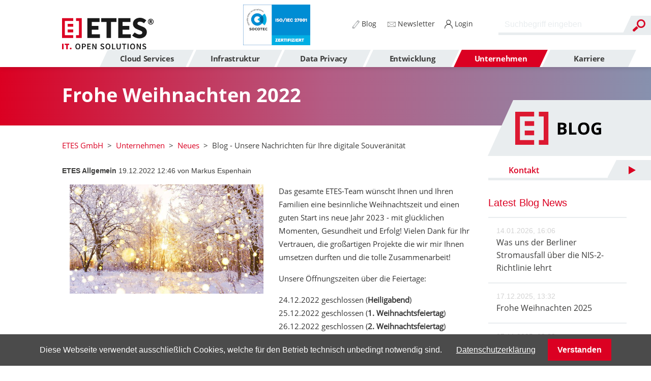

--- FILE ---
content_type: text/html; charset=UTF-8
request_url: https://www.etes.de/blog/frohe-weihnachten-2022/
body_size: 19807
content:
<!DOCTYPE html>
<html lang="de">
<head>
<meta charset="UTF-8">
<title>Frohe Weihnachten 2022 - ETES GmbH</title>
<base href="https://www.etes.de/">
<meta name="robots" content="index,follow">
<meta name="description" content="Wir wünschen Ihnen und Ihren Familien eine besinnliche Weihnachtszeit und einen guten Start ins neue Jahr 2023.">
<link rel="canonical" href="https://www.etes.de/blog/frohe-weihnachten-2022/">
<link rel="stylesheet" href="/assets/altcha/css/altcha.min.css?v=2.2.4"><link rel="stylesheet" href="/assets/slick/slick/slick-theme.css?v=becce9b2"><link rel="stylesheet" href="/assets/css/mobile-menu.min.css,colorbox.min.css,swipe.min.css,cookiebar.min...-a213bce2.css"><script src="/assets/js/jquery.min.js,mobile-menu.jquery.min.js,cookiebar.min.js-f633d331.js"></script><link type="application/rss+xml" rel="alternate" href="https://www.etes.de/share/blog.xml" title="ETES-Blog"><meta prefix="og: http://ogp.me/ns#" property="og:title" content="Frohe Weihnachten 2022">
<meta prefix="og: http://ogp.me/ns#" property="og:type" content="article" />
<meta prefix="og: http://ogp.me/ns#" property="og:image" content="https://www.etes.de/files/etes/bilder/blog/Winterlandschaft.jpg">
<meta prefix="og: http://ogp.me/ns#" property="og:image:type" content="image/jpeg">
<meta prefix="og: http://ogp.me/ns#" property="og:image:width" content="1741">
<meta prefix="og: http://ogp.me/ns#" property="og:image:height" content="983">
<meta prefix="og: http://ogp.me/ns#" property="og:url" content="https://www.etes.de/blog/frohe-weihnachten-2022/">
<meta prefix="og: http://ogp.me/ns#" property="og:description" content="Wir wünschen Ihnen und Ihren Familien eine besinnliche Weihnachtszeit und einen guten Start ins neue Jahr 2023.">
<meta prefix="og: http://ogp.me/ns#" property="og:site_name" content="ETES GmbH">
<!-- Matomo -->
<script type="text/javascript">var _paq=window._paq=window._paq||[];_paq.push(['disableCookies']);_paq.push(['trackPageView']);_paq.push(['enableLinkTracking']);(function(){var u="//stats.etes.de/";_paq.push(['setTrackerUrl',u+'matomo.php']);_paq.push(['setSiteId','1']);var d=document,g=d.createElement('script'),s=d.getElementsByTagName('script')[0];g.type='text/javascript';g.async=!0;g.src=u+'matomo.js';s.parentNode.insertBefore(g,s)})()</script>
<!-- End Matomo Code -->
<!-- Matomo Tag Manager -->
<!--
<script type="text/javascript">var _mtm=window._mtm=window._mtm||[];_mtm.push({'mtm.startTime':(new Date().getTime()),'event':'mtm.Start'});var d=document,g=d.createElement('script'),s=d.getElementsByTagName('script')[0];g.type='text/javascript';g.async=!0;g.src='https://stats.etes.de/js/container_wJNun3JM.js';s.parentNode.insertBefore(g,s)</script>
-->
<!-- End Matomo Tag Manager -->
<meta name="google-site-verification" content="I9f4OuZAw_Ybam9iUjDVps1UScnTWsZD8flOXfU0rtY" />
<meta name="viewport" content="width=device-width, initial-scale=1.0">
<link rel="shortcut icon" href="files/etes/layout/grafik/favicon.ico">
<link rel="stylesheet" href="assets/bootstrap/css/bootstrap.min.css">
<link rel="stylesheet" href="assets/bootstrap/css/bootstrap-grid.min.css">
<script src="assets/bootstrap/js/bootstrap.min.js" defer></script>
<script src="files/etes/js/script.js?v=10" defer></script>
<script type="application/ld+json">
  {
  "@context": "https://schema.org/",
  "@type": "ImageObject",
  "contentUrl": "https://www.etes.de/assets/images/3/logo-afb9a67e.svg",
  "license": "https://www.etes.de/impressum/"
  }
  </script>
</head>
<body id="top" class="">
<div id="wrapper">
<header id="header">
<div class="inside">
<!-- indexer::stop -->
<div id="logo">
<a href="/">
<img src="files/etes/layout/grafik/logo.svg" alt="ETES Logo" />
</a>
</div>
<!-- indexer::continue -->
<div class="search-mobile">
<div></div>
</div>
<!-- indexer::stop -->
<div class="search-slider">
<!-- indexer::stop -->
<div id="search-desktop" class="mod_search block">
<form action="/suchergebnisse/" method="get">
<div class="formbody">
<div class="widget widget-text form-group">
<label for="ctrl_keywords_118" class="invisible">Suchbegriffe</label>
<div class="input-group">
<input type="search" name="keywords" id="ctrl_keywords_118" class="form-control text" value="" autocomplete="off">
<div class="input-group-append widget widget-submit">
<button type="submit" id="ctrl_submit_118" class="submit btn btn-primary">Suchen</button>
</div>
</div>
</div>
</div>
</form>
</div>
<!-- indexer::continue -->
</div>
<!-- indexer::continue -->
<!-- indexer::stop -->
<div id="nav-mobile" class="mod_mobile_menu block">
<div id="mobile-menu-129-trigger" class="mobile_menu_trigger">
<img src="/files/etes/layout/grafik/burger.svg" alt="Navigationsmenü" width="25" height="25"></div>
<div id="mobile-menu-129" class="mobile_menu no_shadow">
<div class="inner">
<!-- indexer::stop -->
<nav class="mod_navigation nav-side-layout block">
<a href="/blog/frohe-weihnachten-2022/#skipNavigation136" class="invisible">Navigation überspringen</a>
<ul class="level_1">
<li class="nav_kontakt">
<a href="#" title="Jetzt Kontakt aufnehmen" onclick="toggleContactForm(event, 'Blog');">
<span>Kontakt</span>
</a>
</li>
<li class="submenu"><a href="/groupware/" title="Cloud Services" class="submenu" aria-haspopup="true" itemprop="url"><span itemprop="name">Cloud Services</span></a>
<ul class="level_2">
<li class="mobile-link-back"><a href="#!" title="Cloud Services"><span itemprop="name">Cloud Services</span></a></li>
<li class="submenu"><a href="/groupware/" title="Managed Services" class="submenu" aria-haspopup="true" itemprop="url"><span itemprop="name">Managed Services</span></a>
<ul class="level_3">
<li class="mobile-link-back"><a href="#!" title="Managed Services"><span itemprop="name">Managed Services</span></a></li>
<li class="thumb"><a href="/etes.io/" title="ETES.IO - die sichere integrated Office Suite." class="thumb" itemprop="url"><span itemprop="name">ETES.IO</span></a>
</li>
<li class="thumb"><a href="/groupware/" title="Groupware Cloud-Service - Collaboration in der Cloud" class="thumb" itemprop="url"><span itemprop="name">Groupware</span></a>
</li>
<li class="thumb"><a href="/fileshare/" title="Fileshare - Der gehostete Cloud-Service" class="thumb" itemprop="url"><span itemprop="name">Fileshare</span></a>
</li>
<li class="thumb"><a href="/webconference/" title="WebConference Videokonferenzlösung" class="thumb" itemprop="url"><span itemprop="name">WebConference</span></a>
</li>
<li class="thumb"><a href="/mail-protection/" title="Mail Protection - Ihr Viren- und Spamschutz" class="thumb" itemprop="url"><span itemprop="name">Mail Protection</span></a>
</li>
<li class="thumb"><a href="/mandantencloud/" title="Mandantencloud für Kanzleien und Anwälte" class="thumb" itemprop="url"><span itemprop="name">Mandantencloud</span></a>
</li>
<li class="thumb"><a href="/s3-backup-storage/" title="Backup-Storage S3 als Filehosting Dienst" class="thumb" itemprop="url"><span itemprop="name">S3 Backup-Storage</span></a>
</li>
</ul>
</li>
<li class="submenu"><a href="/webhosting/" title="Website" class="submenu" aria-haspopup="true" itemprop="url"><span itemprop="name">Website</span></a>
<ul class="level_3">
<li class="mobile-link-back"><a href="#!" title="Website"><span itemprop="name">Website</span></a></li>
<li class="thumb"><a href="/webhosting/" title="Web-Pakete &amp; Hosting" class="thumb" itemprop="url"><span itemprop="name">Webhosting</span></a>
</li>
<li class="thumb"><a href="/consent-banner/" title="Consent Banner - Die rechtskonforme Cookie-Einbindung" class="thumb" itemprop="url"><span itemprop="name">Consent Banner</span></a>
</li>
<li><a href="/domains/" title="Domain - Ihre Top-Level-Domain" itemprop="url"><span itemprop="name">Domains</span></a>
</li>
<li><a href="/ssl-zertifikat/" title="SSL- Zertifikat - Ein Muss für Ihre Website" itemprop="url"><span itemprop="name">SSL- Zertifikat</span></a>
</li>
<li class="new-layout"><a href="/matomo/" title="Matomo Webanalyse - Die alternative ETES Webanalyse" class="new-layout" itemprop="url"><span itemprop="name">Webanalyse (Matomo)</span></a>
</li>
</ul>
</li>
<li class="submenu"><a href="/colocation-iaas/" title="Private Cloud" class="submenu" aria-haspopup="true" itemprop="url"><span itemprop="name">Private Cloud</span></a>
<ul class="level_3">
<li class="mobile-link-back"><a href="#!" title="Private Cloud"><span itemprop="name">Private Cloud</span></a></li>
<li class="thumb"><a href="/colocation-iaas/" title="Colocation - Ihr Server im Rechenzentrum" class="thumb" itemprop="url"><span itemprop="name">Colocation</span></a>
</li>
<li class="thumb"><a href="/virtuelle-server/" title="Virtuelle Server - Ihre individuelle Server-Lösung" class="thumb" itemprop="url"><span itemprop="name">Virtuelle Server</span></a>
</li>
</ul>
</li>
<li class="submenu"><a href="/standorte-rechenzentrum/" title="Rechenzentrum" class="submenu" aria-haspopup="true" itemprop="url"><span itemprop="name">Rechenzentrum</span></a>
<ul class="level_3">
<li class="mobile-link-back"><a href="#!" title="Rechenzentrum"><span itemprop="name">Rechenzentrum</span></a></li>
<li><a href="/standorte-rechenzentrum/" title="Die Standorte der Rechenzentren der ETES" itemprop="url"><span itemprop="name">Standorte</span></a>
</li>
<li><a href="/private-cloud-infrastructure/" title="Private Cloud Infrastructure" itemprop="url"><span itemprop="name">Private Cloud Infrastructure</span></a>
</li>
</ul>
</li>
</ul>
</li>
<li class="submenu"><a href="/zimbra/" title="Infrastruktur" class="submenu" aria-haspopup="true" itemprop="url"><span itemprop="name">Infrastruktur</span></a>
<ul class="level_2">
<li class="mobile-link-back"><a href="#!" title="Infrastruktur"><span itemprop="name">Infrastruktur</span></a></li>
<li class="submenu"><a href="/zimbra/" title="Zusammenarbeit" class="submenu" aria-haspopup="true" itemprop="url"><span itemprop="name">Zusammenarbeit</span></a>
<ul class="level_3">
<li class="mobile-link-back"><a href="#!" title="Zusammenarbeit"><span itemprop="name">Zusammenarbeit</span></a></li>
<li><a href="/zimbra/" title="Zimbra E-Mail Lösung" itemprop="url"><span itemprop="name">Groupware (Zimbra)</span></a>
</li>
<li><a href="/fileshare-owncloud/" title="ownCloud® - Daten sicher speichern &amp; austauschen" itemprop="url"><span itemprop="name">ownCloud®</span></a>
</li>
<li><a href="/opencloud/" title="OpenCloud – Dateien DS-GVO-konform verwalten &amp; teilen" itemprop="url"><span itemprop="name">OpenCloud®</span></a>
</li>
<li><a href="/opentalk/" title="OpenTalk Videokonferenzlösung" itemprop="url"><span itemprop="name">OpenTalk®</span></a>
</li>
<li><a href="/agorum-dms/" title="agorum® DMS" itemprop="url"><span itemprop="name">DMS (agorum®)</span></a>
</li>
<li><a href="/mailserver/" title="Postfix Mailserver - Die lizenzfreie Software" itemprop="url"><span itemprop="name">Mailserver (Postfix)</span></a>
</li>
<li><a href="/bigbluebutton/" title="Digitaler Unterricht mit BigBlueButton™" itemprop="url"><span itemprop="name">BigBlueButton™</span></a>
</li>
<li><a href="/kommunikationsplattform-matrix/" title="Sichere Kommunikationsplattform Matrix" itemprop="url"><span itemprop="name">Kommunikationsplattform (Matrix)</span></a>
</li>
</ul>
</li>
<li class="submenu"><a href="/linux-redhat/" title="Basis-Infrastruktur" class="submenu" aria-haspopup="true" itemprop="url"><span itemprop="name">Basis-Infrastruktur</span></a>
<ul class="level_3">
<li class="mobile-link-back"><a href="#!" title="Basis-Infrastruktur"><span itemprop="name">Basis-Infrastruktur</span></a></li>
<li><a href="/linux-redhat-rocky-linux-univention/" title="Linux Variante wählen: Red Hat, Rocky Linux oder Univention" itemprop="url"><span itemprop="name">Linux (Red Hat, Rocky Linux, Univention)</span></a>
</li>
<li><a href="/virtualisierung-proxmox/" title="Open Source Virtualisierungsplattform Proxmox VE®" itemprop="url"><span itemprop="name">Virtualisierung/Hochverfügbarkeit (Proxmox)</span></a>
</li>
<li><a href="/fileserver-ad-samba/" title="Fileserver/AD Samba - Die Netzwerk-Lösung für Dateien" itemprop="url"><span itemprop="name">Fileserver/Active Directory (Samba)</span></a>
</li>
<li><a href="/webserver/" title="Webserver - Für Online-Shops und CMS" itemprop="url"><span itemprop="name">Webserver</span></a>
</li>
<li><a href="/datenbanken/" title="Datenbankserver - Stabil und Leistungsfähig" itemprop="url"><span itemprop="name">Datenbanken</span></a>
</li>
<li><a href="/galeracluster/" title="Galera Clustering-Lösung für MariaDB" itemprop="url"><span itemprop="name">Galera-Cluster</span></a>
</li>
<li><a href="/netzwerktechnik/" title="Netzwerktechnik  - Die unabhängige Vernetzung" itemprop="url"><span itemprop="name">Netzwerktechnik</span></a>
</li>
<li><a href="/guacamole/" title="VDI &#40;Guacamole&#41; – Terminal-Server im Browser" itemprop="url"><span itemprop="name">VDI (Guacamole)</span></a>
</li>
</ul>
</li>
<li class="submenu"><a href="/openvpn/" title="Sicherheit" class="submenu" aria-haspopup="true" itemprop="url"><span itemprop="name">Sicherheit</span></a>
<ul class="level_3">
<li class="mobile-link-back"><a href="#!" title="Sicherheit"><span itemprop="name">Sicherheit</span></a></li>
<li><a href="/openvpn/" title="VPN &#40;OpenVPN&#41; – die sichere Standortvernetzung" itemprop="url"><span itemprop="name">VPN (OpenVPN)</span></a>
</li>
<li><a href="/bareos/" title="Netzwerkbasiertes Open Source-Backup Bareos" itemprop="url"><span itemprop="name">Backup (Bareos)</span></a>
</li>
<li><a href="/single-sign-on/" title="Single Sign-On mit Keycloak als zentraler Login" itemprop="url"><span itemprop="name">Single Sign-On (Keycloak)</span></a>
</li>
<li><a href="/monitoring/" title="Monitoring mit Icinga und Grafana." itemprop="url"><span itemprop="name">Monitoring (Icinga, Grafana)</span></a>
</li>
<li><a href="/virenschutz-with-secure/" title="Virenschutz WithSecure™" itemprop="url"><span itemprop="name">Virenschutz (WithSecure™)</span></a>
</li>
<li><a href="/emailverschluesselung-ciphermail/" title="Ciphermail E-Mail Verschlüsselung" itemprop="url"><span itemprop="name">E-Mail Verschlüsselung (Ciphermail)</span></a>
</li>
<li><a href="/firewall-opnsense/" title="Firewall mit OPNsense - Ihr effektiver Schutz" itemprop="url"><span itemprop="name">Firewall (OPNsense)</span></a>
</li>
<li><a href="/etes-managed-firewall/" title="ETES Managed Firewall" itemprop="url"><span itemprop="name">ETES Managed Firewall</span></a>
</li>
<li><a href="/security-check/" title="Security Check gegen Bedrohungen" itemprop="url"><span itemprop="name">Security Check</span></a>
</li>
<li><a href="/psono/" title="PSONO Passwortmanager" itemprop="url"><span itemprop="name">Passwortmanager (PSONO)</span></a>
</li>
</ul>
</li>
<li class="submenu"><a href="/dell-hardware/" title="weitere Bereiche" class="submenu" aria-haspopup="true" itemprop="url"><span itemprop="name">weitere Bereiche</span></a>
<ul class="level_3">
<li class="mobile-link-back"><a href="#!" title="weitere Bereiche"><span itemprop="name">weitere Bereiche</span></a></li>
<li><a href="/dell-hardware/" title="DELL-Hardware - zugeschnitten auf Ihre Wünsche" itemprop="url"><span itemprop="name">DELL-Hardware</span></a>
</li>
<li><a href="/lancom-hardware/" title="LANCOM-Hardware - Ihre zuverlässige Netzwerk­lösung" itemprop="url"><span itemprop="name">LANCOM-Hardware</span></a>
</li>
<li><a href="/benno-mail-archiv/" title="E-Mail Archivierung mit Benno MailArchiv" itemprop="url"><span itemprop="name">E-Mail Archivierung (Benno)</span></a>
</li>
<li><a href="/automatisierung-ansible/" title="Automatisierung mit Ansible - Die Open Source Lösung" itemprop="url"><span itemprop="name">Automatisierung (Ansible)</span></a>
</li>
<li><a href="/opsi/" title="OPSI Clientmanagement" itemprop="url"><span itemprop="name">Clientmanagement (OPSI)</span></a>
</li>
<li><a href="/weitere-bereiche/training-on-the-job/" title="Training on the Job" itemprop="url"><span itemprop="name">Training on the Job</span></a>
</li>
</ul>
</li>
</ul>
</li>
<li class="submenu"><a href="/externer-datenschutzbeauftragter/" title="Data Privacy" class="submenu" aria-haspopup="true" itemprop="url"><span itemprop="name">Data Privacy</span></a>
<ul class="level_2">
<li class="mobile-link-back"><a href="#!" title="Data Privacy"><span itemprop="name">Data Privacy</span></a></li>
<li class="submenu"><a href="/externer-datenschutzbeauftragter/" title="Datenschutz" class="submenu" aria-haspopup="true" itemprop="url"><span itemprop="name">Datenschutz</span></a>
<ul class="level_3">
<li class="mobile-link-back"><a href="#!" title="Datenschutz"><span itemprop="name">Datenschutz</span></a></li>
<li><a href="/externer-datenschutzbeauftragter/" title="Externer Datenschutzbeauftragter" itemprop="url"><span itemprop="name">Externer Datenschutzbeauftragter</span></a>
</li>
<li><a href="/dsgvo/" title="DS-GVO - Konformität für Ihre IT-Sicherheit" itemprop="url"><span itemprop="name">Beratung/Umsetzung DS-GVO</span></a>
</li>
<li><a href="/eu-vertreter/" title="EU-Vertreter für Ihr Unternehmen" itemprop="url"><span itemprop="name">EU-Vertreter</span></a>
</li>
</ul>
</li>
<li class="submenu split-nav"><a href="/data-privacy/kuenstliche-intelligenz/externer-ki-beauftragter/" title="Künstliche Intelligenz" class="submenu split-nav" aria-haspopup="true" itemprop="url"><span itemprop="name">Künstliche Intelligenz</span></a>
<ul class="level_3">
<li class="mobile-link-back"><a href="#!" title="Künstliche Intelligenz"><span itemprop="name">Künstliche Intelligenz</span></a></li>
<li><a href="/data-privacy/kuenstliche-intelligenz/externer-ki-beauftragter/" title="Externer KI-Beauftragter für Ihr Unternehmen" itemprop="url"><span itemprop="name">Externer KI-Beauftragter</span></a>
</li>
</ul>
</li>
<li class="submenu"><a href="/iso-27001/" title="Informationssicherheit" class="submenu" aria-haspopup="true" itemprop="url"><span itemprop="name">Informationssicherheit</span></a>
<ul class="level_3">
<li class="mobile-link-back"><a href="#!" title="Informationssicherheit"><span itemprop="name">Informationssicherheit</span></a></li>
<li><a href="/informationssicherheit/externer-isb-ciso/" title="Externer IT-Sicherheitsbeauftragter &#40;CISO&#41; für Ihr Unternehmen" itemprop="url"><span itemprop="name">Externer ISB / CISO</span></a>
</li>
<li><a href="/iso-27001/" title="ISO 27001 Beratung &amp; Zertifizierung – ETES GmbH" itemprop="url"><span itemprop="name">Beratung/Umsetzung ISO-27001</span></a>
</li>
<li><a href="/tisax/" title="TISAX® Zertifizierung &amp; Beratung" itemprop="url"><span itemprop="name">Beratung/Umsetzung TISAX®</span></a>
</li>
<li><a href="/informationssicherheit/nis2/" title="NIS-2 Beratung &amp; Umsetzung von Experten" itemprop="url"><span itemprop="name">Beratung/Umsetzung NIS-2</span></a>
</li>
<li><a href="/it-grundschutz/" title="IT Grundschutz Beratung &amp; Zertifizierung – ETES GmbH" itemprop="url"><span itemprop="name">Beratung/Umsetzung IT-Grundschutz</span></a>
</li>
</ul>
</li>
<li class="submenu"><a href="/data-privacy/software/informationssicherheit-mit-edira/" title="Software" class="submenu" aria-haspopup="true" itemprop="url"><span itemprop="name">Software</span></a>
<ul class="level_3">
<li class="mobile-link-back"><a href="#!" title="Software"><span itemprop="name">Software</span></a></li>
<li class="thumb"><a href="/data-privacy/software/informationssicherheit-mit-edira/" title="Informationssicherheit mit EDIRA" class="thumb" itemprop="url"><span itemprop="name">Informationssicherheit mit EDIRA</span></a>
</li>
<li class="subdot"><a href="/data-privacy/software/informationssicherheit-mit-edira/iso-27001/" title="ISO 27001" class="subdot" itemprop="url"><span itemprop="name">ISO 27001</span></a>
</li>
<li class="subdot"><a href="/data-privacy/software/informationssicherheit-mit-edira/nis-2/" title="NIS-2" class="subdot" itemprop="url"><span itemprop="name">NIS-2</span></a>
</li>
<li class="subdot"><a href="/data-privacy/software/informationssicherheit-mit-edira/tisax-r/" title="TISAX®" class="subdot" itemprop="url"><span itemprop="name">TISAX®</span></a>
</li>
<li class="subdot"><a href="/data-privacy/software/informationssicherheit-mit-edira/it-grundschutz/" title="IT-Grundschutz" class="subdot" itemprop="url"><span itemprop="name">IT-Grundschutz</span></a>
</li>
<li class="thumb"><a href="/data-privacy/software/datenschutz-mit-edira/" title="EDIRA – Software für Datenschutz" class="thumb" itemprop="url"><span itemprop="name">Datenschutz mit EDIRA</span></a>
</li>
<li class="thumb"><a href="/hinweisgeber-meldestelle/" title="Meldestelle für Hinweisgeber" class="thumb" itemprop="url"><span itemprop="name">Hinweisgeber-Meldestelle (HinSchG)</span></a>
</li>
</ul>
</li>
<li class="submenu"><a href="/Schulungen/e-learning-schulungsplattform/" title="Schulungen" class="submenu" aria-haspopup="true" itemprop="url"><span itemprop="name">Schulungen</span></a>
<ul class="level_3">
<li class="mobile-link-back"><a href="#!" title="Schulungen"><span itemprop="name">Schulungen</span></a></li>
<li class="thumb"><a href="/Schulungen/e-learning-schulungsplattform/" title="E-Learning Schulungsplattform" class="thumb" itemprop="url"><span itemprop="name">E-Learning Schulungsplattform</span></a>
</li>
<li class="subdot"><a href="/Schulungen/e-learning-schulungsplattform/ds-gvo-basisschulung/" title="DS-GVO Basisschulung" class="subdot" itemprop="url"><span itemprop="name">DS-GVO Basisschulung</span></a>
</li>
<li class="subdot"><a href="/Schulungen/e-learning-schulungsplattform/ds-gvo-personalmanagement/" title="DS-GVO &amp; Personalmanagement" class="subdot" itemprop="url"><span itemprop="name">DS-GVO & Personalmanagement</span></a>
</li>
<li class="subdot"><a href="/Schulungen/e-learning-schulungsplattform/social-engineering/" title="Social Engineering" class="subdot" itemprop="url"><span itemprop="name">Social Engineering</span></a>
</li>
<li class="subdot"><a href="/Schulungen/e-learning-schulungsplattform/ki-schulung/" title="KI-Schulung - Einsatz von KI im Arbeitsalltag" class="subdot" itemprop="url"><span itemprop="name">Künstliche Intelligenz</span></a>
</li>
<li class="subdot"><a href="/Schulungen/e-learning-schulungsplattform/nis-2-richtline-geschaeftsleitungsschulung/" title="NIS-2-Richtlinie Geschäftsleitungsschulung" class="subdot" itemprop="url"><span itemprop="name">NIS-2-Richtline Geschäftsleitungsschulung</span></a>
</li>
</ul>
</li>
</ul>
</li>
<li class="submenu"><a href="/cms-contao/" title="Entwicklung" class="submenu" aria-haspopup="true" itemprop="url"><span itemprop="name">Entwicklung</span></a>
<ul class="level_2">
<li class="mobile-link-back"><a href="#!" title="Entwicklung"><span itemprop="name">Entwicklung</span></a></li>
<li class="submenu"><a href="/cms-contao/" title="Lösungen" class="submenu" aria-haspopup="true" itemprop="url"><span itemprop="name">Lösungen</span></a>
<ul class="level_3">
<li class="mobile-link-back"><a href="#!" title="Lösungen"><span itemprop="name">Lösungen</span></a></li>
<li><a href="/cms-contao/" title="Individuelle Webentwicklung mit Contao" itemprop="url"><span itemprop="name">Webentwicklung (Contao)</span></a>
</li>
<li><a href="/laravel/" title="Laravel - Ein Webframework für Ihre individuelle Lösung" itemprop="url"><span itemprop="name">Laravel</span></a>
</li>
<li><a href="/agorum-dms/" title="DMS &#40;agorum®&#41;" itemprop="url"><span itemprop="name">DMS (agorum®)</span></a>
</li>
</ul>
</li>
<li class="submenu"><a href="/schulungen-contao/" title="Leistungen" class="submenu" aria-haspopup="true" itemprop="url"><span itemprop="name">Leistungen</span></a>
<ul class="level_3">
<li class="mobile-link-back"><a href="#!" title="Leistungen"><span itemprop="name">Leistungen</span></a></li>
<li><a href="/schulungen-contao/" title="Contao Schulungen" itemprop="url"><span itemprop="name">Schulungen (Contao)</span></a>
</li>
<li><a href="/individuelle-softwareentwicklung/" title="Individuelle Softwareentwicklung" itemprop="url"><span itemprop="name">Individuelle Softwareentwicklung</span></a>
</li>
<li><a href="/qualitaet/" title="Softwarequalität - Wir testen Ihre Software im Einsatz" itemprop="url"><span itemprop="name">Qualität</span></a>
</li>
</ul>
</li>
</ul>
</li>
<li class="submenu trail"><a href="/philosophie/" title="Unternehmen" class="submenu trail" aria-haspopup="true" itemprop="url"><span itemprop="name">Unternehmen</span></a>
<ul class="level_2">
<li class="mobile-link-back"><a href="#!" title="Unternehmen"><span itemprop="name">Unternehmen</span></a></li>
<li class="submenu"><a href="/philosophie/" title="Über uns" class="submenu" aria-haspopup="true" itemprop="url"><span itemprop="name">Über uns</span></a>
<ul class="level_3">
<li class="mobile-link-back"><a href="#!" title="Über uns"><span itemprop="name">Über uns</span></a></li>
<li><a href="/philosophie/" title="Unsere Philosophie - Ihre Vorteile" itemprop="url"><span itemprop="name">Philosophie</span></a>
</li>
<li><a href="/referenzen/" title="Referenzen - Unsere langjährigen Erfahrungen" itemprop="url"><span itemprop="name">Referenzen</span></a>
</li>
<li><a href="/kontakt/" title="Kontakt &amp; Anfahrt zu ETES" itemprop="url"><span itemprop="name">Kontakt & Anfahrt</span></a>
</li>
<li><a href="/impressum/" title="Impressum" itemprop="url"><span itemprop="name">Impressum</span></a>
</li>
<li><a href="/agb/" title="Allgemeine Geschäftsbedingungen" itemprop="url"><span itemprop="name">AGB</span></a>
</li>
</ul>
</li>
<li class="submenu"><a href="/unsere-partnerschaften/" title="Partner" class="submenu" aria-haspopup="true" itemprop="url"><span itemprop="name">Partner</span></a>
<ul class="level_3">
<li class="mobile-link-back"><a href="#!" title="Partner"><span itemprop="name">Partner</span></a></li>
<li><a href="/unsere-partnerschaften/" title="Unsere Partnerschaften" itemprop="url"><span itemprop="name">Unsere Partnerschaften</span></a>
</li>
</ul>
</li>
<li class="submenu trail"><a href="/blog/" title="Neues" class="submenu trail" aria-haspopup="true" itemprop="url"><span itemprop="name">Neues</span></a>
<ul class="level_3">
<li class="mobile-link-back"><a href="#!" title="Neues"><span itemprop="name">Neues</span></a></li>
<li class="trail sibling"><a href="/blog/" title="Blog - Unsere Nachrichten für Ihre digitale Souveränität" class="trail sibling" itemprop="url"><span itemprop="name">Blog</span></a>
</li>
<li class="sibling"><a href="/newsletter/" title="Newsletter -  Bleiben Sie aktuell" class="sibling" itemprop="url"><span itemprop="name">Newsletter</span></a>
</li>
<li class="sibling"><a href="/events/" title="Events und Vorträge" class="sibling" itemprop="url"><span itemprop="name">Events</span></a>
</li>
</ul>
</li>
</ul>
</li>
<li><a href="/karriere/" title="Unsere Stellenangebote - Deine Chance" itemprop="url"><span itemprop="name">Karriere</span></a>
</li>
</ul>
<span id="skipNavigation136" class="invisible"></span>
</nav>
<!-- indexer::continue -->
<nav class="nav-side-layout">
<ul class="level_1 additional-links">
<li class="blog">
<a href="/blog/" title="Blog" itemprop="url">
<span itemprop="name">Blog</span>
</a>
</li>
<li class="contact">
<a href="/kontakt/" title="Kontakt" itemprop="url">
<span itemprop="name">Kontakt</span>
</a>
</li>
<li class="login">
<a target="_blank" href="https://my.etes.de" title="Login" itemprop="url">
<span itemprop="name">Login</span>
</a>
</li>
</ul>
</nav>    </div>
</div>
<script>(function($){$('#mobile-menu-129').mobileMenu({'animation':!0,'animationSpeed':500,'breakPoint':991,'offCanvas':!1,'overlay':!1,'disableNavigation':!1,'parentTogglers':!1,'closeOnLinkClick':!1,'keepInPlace':!1,'position':'right','size':'50','trigger':$('#mobile-menu-129-trigger')})})(jQuery)</script>
</div>
<!-- indexer::continue -->
<!-- indexer::stop -->
<nav id="nav-desktop" class="mod_navigation block">
<a href="/blog/frohe-weihnachten-2022/#skipNavigation116" class="invisible">Navigation überspringen</a>
<ul class="level_1" style="">
<li class="submenu"><a  aria-haspopup="true" itemprop="url"><span itemprop="name">Cloud Services</span></a>
<ul class="level_2" style="left: calc(42.5% - 6px); right: calc(-543% - 33px + (0 * 174px));">
<li class="submenu col-md-3"><a  aria-haspopup="true" itemprop="url"><span itemprop="name">Managed Services</span></a>
<ul class="level_3" style="">
<li  title="ETES.IO ist eine alternative Office Suite für den täglichen Bürobetrieb mit Groupware, Fileshare, WebConference und vielen inklusiven Features."  class="thumb"><a href="/etes.io/"  class="thumb" itemprop="url"><span itemprop="name">ETES.IO</span></a>
<li  title="Groupware Cloud-Service: E-Mails, Kalender & Teamarbeit zentral verwalten – mit Zimbra & ETES DSGVO-konform in der Cloud nutzen."  class="thumb"><a href="/groupware/"  class="thumb" itemprop="url"><span itemprop="name">Groupware</span></a>
<li  title="Fileshare Cloud-Service: Teilen & verwalten Sie Dateien sicher – Open Source, gehostet in Deutschland, ideal für Teams & Organisationen."  class="thumb"><a href="/fileshare/"  class="thumb" itemprop="url"><span itemprop="name">Fileshare</span></a>
<li  title="Die DS-GVO-konforme Videokonferenz-Lösung - basierend auf aktueller Open Source Technologie. Chat, Bildschirmteilung, Webinare, alles in einem. Sicher – einfach – modern, in Ihrem Browser nutzbar."  class="thumb"><a href="/webconference/"  class="thumb" itemprop="url"><span itemprop="name">WebConference</span></a>
<li  title="Spam- und Virenschutz für Ihre E-Mails. Mehrstufige unabhängige Analysen, regelmäßige Updates und SSL/TLS-Verschlüsselung für sicheren E-Mailverkehr."  class="thumb"><a href="/mail-protection/"  class="thumb" itemprop="url"><span itemprop="name">Mail Protection</span></a>
<li  title="Unsere Mandantencloud bitete Ihnen eine sichere Kommunikationsplattform für Ihre Daten und Dokumente. Mit der Kontrolle über sämtliche Informationen, Zugriffe und Berechtigungen steuern Sie selbst, wer Einblicke haben darf."  class="thumb"><a href="/mandantencloud/"  class="thumb" itemprop="url"><span itemprop="name">Mandantencloud</span></a>
<li  title="S3 als Filehosting-Dienst und bewährtes Übertragungsprotokoll über einen Zugriff per HTTPS."  class="thumb"><a href="/s3-backup-storage/"  class="thumb" itemprop="url"><span itemprop="name">S3 Backup-Storage</span></a>
</ul>
<li class="submenu col-md-3"><a  aria-haspopup="true" itemprop="url"><span itemprop="name">Website</span></a>
<ul class="level_3" style="">
<li  title="Webhosting für Unternehmen: Flexible Pakete, persönliche Beratung & DSGVO-konform. Ideal für Ihren professionellen Online-Auftritt mit ETES."  class="thumb"><a href="/webhosting/"  class="thumb" itemprop="url"><span itemprop="name">Webhosting</span></a>
<li  title="Cookies müssen seit 2018 rechtskonform sein und dürfen den Benutzer bei Ablehnung nicht von der Seite ausschließen. Unsere Lösung ist DS-GVO konform und einfach."  class="thumb"><a href="/consent-banner/"  class="thumb" itemprop="url"><span itemprop="name">Consent Banner</span></a>
<li  title="Ihr Aushängeschild im Internet. Bei uns können Sie sich Ihre Wunschdomain sichern. Wir unterstützen Sie gerne bei der Findung eines individuellen Domainnamens." ><a href="/domains/"  itemprop="url"><span itemprop="name">Domains</span></a>
<li  title="Jetzt mit einem SSL-Zertifikat zu einer sicheren HTTPS-Webseite. DS-GVO konform und sicher für Ihre Webseitenbesucher durch vertrauensvollen Datenaustausch." ><a href="/ssl-zertifikat/"  itemprop="url"><span itemprop="name">SSL- Zertifikat</span></a>
<li  title="Mehr Sichtbarkeit Ihrer Website mit der Open Source ETES Webanalyse/ Matomo als Google Analytics Alternative."  class="new-layout"><a href="/matomo/"  class="new-layout" itemprop="url"><span itemprop="name">Webanalyse (Matomo)</span></a>
</ul>
<li class="submenu col-md-3"><a  aria-haspopup="true" itemprop="url"><span itemprop="name">Private Cloud</span></a>
<ul class="level_3" style="">
<li  title="Betreiben Sie Ihren eigenen Server in unserem Rechenzentrum. Volle Flexibilität von Soft- und Hardware. Wir stellen Ihnen die erforderliche Infrastruktur bereit."  class="thumb"><a href="/colocation-iaas/"  class="thumb" itemprop="url"><span itemprop="name">Colocation</span></a>
<li  title="Ihr virtueller Server von uns gehostet – sparen Sie sich die Anschaffungskosten für einen physischen und profitieren Sie von unserem Support an unserem Standort."  class="thumb"><a href="/virtuelle-server/"  class="thumb" itemprop="url"><span itemprop="name">Virtuelle Server</span></a>
</ul>
<li class="submenu col-md-3"><a  aria-haspopup="true" itemprop="url"><span itemprop="name">Rechenzentrum</span></a>
<ul class="level_3" style="">
<li  title="Das ETES Rechenzentrum ermöglicht Ihnen eine bedarfsorientierte Cloud- und Rechenzentrums-Lösung in Stuttgart. Mit Support vor Ort und hoher Verfügbarkeit." ><a href="/standorte-rechenzentrum/"  itemprop="url"><span itemprop="name">Standorte</span></a>
<li  title="Sie können Ihre Infastruktur in unserem zertifizierten Rechenzentrum ablegen und darauf zentral über Private Cloud Infrastructure zugreifen." ><a href="/private-cloud-infrastructure/"  itemprop="url"><span itemprop="name">Private Cloud Infrastructure</span></a>
</ul>
</ul>
<li class="submenu"><a  aria-haspopup="true" itemprop="url"><span itemprop="name">Infrastruktur</span></a>
<ul class="level_2" style="left: calc(-57.4% - 11px); right: calc(-443% - 28px + (0 * 174px));">
<li class="submenu col-md-3"><a  aria-haspopup="true" itemprop="url"><span itemprop="name">Zusammenarbeit</span></a>
<ul class="level_3" style="">
<li  title="Zimbra E-Mail Lösung: Die sichere Alternative zu Microsoft Exchange. Für effiziente Kommunikation im Unternehmen – DSGVO-konform & kostengünstig." ><a href="/zimbra/"  itemprop="url"><span itemprop="name">Groupware (Zimbra)</span></a>
<li  title="ownCloud® - Die Lösung für Ihre Dateien und Dokumente. Greifen Sie von überall auf Ihre Daten zu - sicher und DS-GVO konform - oder bearbeiten Sie Dateien gleichzeitig im Team." ><a href="/fileshare-owncloud/"  itemprop="url"><span itemprop="name">ownCloud®</span></a>
<li  title="Open Source Filesharing & Kollaborationslösung zum teilen, verwalten und bearbeiten von Dokumenten und Dateien" ><a href="/opencloud/"  itemprop="url"><span itemprop="name">OpenCloud®</span></a>
<li  title="OpenTalk Videokonferenzlösung: DSGVO-konform, flexibel und Open Source – für sichere Online-Kommunikation in Unternehmen, Behörden & Bildungseinrichtungen." ><a href="/opentalk/"  itemprop="url"><span itemprop="name">OpenTalk®</span></a>
<li  title="agorum® DMS: Das Open Source Dokumentenmanagementsystem für sicheres, digitales Arbeiten – revisionssicher, flexibel & mit vielen Zusatzfunktionen." ><a href="/agorum-dms/"  itemprop="url"><span itemprop="name">DMS (agorum®)</span></a>
<li  title="Der Open Source Postfix-Mailserver ist mit SpamAssassin lizenzfrei und sicher durch die Integration von Spam und Virenschutz." ><a href="/mailserver/"  itemprop="url"><span itemprop="name">Mailserver (Postfix)</span></a>
<li  title="Die Open Source-Lösung für Webkonferenzen mit verschiedenen Webkonferenzdiensten aus unserem Rechenzentrum in Stuttgart." ><a href="/bigbluebutton/"  itemprop="url"><span itemprop="name">BigBlueButton™</span></a>
<li  title="Interne Kommunikation sicher und datenschutzkonform mit dem Kommunikationsprotokoll Matrix" ><a href="/kommunikationsplattform-matrix/"  itemprop="url"><span itemprop="name">Kommunikationsplattform (Matrix)</span></a>
</ul>
<li class="submenu col-md-3"><a  aria-haspopup="true" itemprop="url"><span itemprop="name">Basis-Infrastruktur</span></a>
<ul class="level_3" style="">
<li  title="Red Hat, Rocky Linux oder Univention als Ihre Linux Lösung." ><a href="/linux-redhat-rocky-linux-univention/"  itemprop="url"><span itemprop="name">Linux (Red Hat, Rocky Linux, Univention)</span></a>
<li  title="Proxmox VE Virtualisierung: Cluster, Ceph, Container & Backup – mit ETES als Systemhaus für Beratung, Migration, Betrieb & Support aus einer Hand" ><a href="/virtualisierung-proxmox/"  itemprop="url"><span itemprop="name">Virtualisierung/Hochverfügbarkeit (Proxmox)</span></a>
<li  title="Samba verknüpft Linux Server und Windows. Samba4 ist ein Serverdienst für Linux, mit dem ein ActiveDirectory-kompatibler Domain-Controller bereitgestellt werden kann." ><a href="/fileserver-ad-samba/"  itemprop="url"><span itemprop="name">Fileserver/Active Directory (Samba)</span></a>
<li  title="Sie möchten eine eigene Webseite für Ihren Shop oder für Ihr CMS? Wir unterstützen Sie gerne bei Einrichtung und Installation des Webservers, oder mit Updates." ><a href="/webserver/"  itemprop="url"><span itemprop="name">Webserver</span></a>
<li  title="Wir setzten auf die freien Datenbanken PostgreSQL und MySQL aufgrund der Stabilität und Leistungsfähigkeit. Andere Datenbanken können auch installiert werden." ><a href="/datenbanken/"  itemprop="url"><span itemprop="name">Datenbanken</span></a>
<li  title="Je größer die eigene Datenbank auf dem Webserver wird, um so wichtiger wird eine ständige hochverfügbarkeit. Galera-Cluster ist hier eine stabile Lösung." ><a href="/galeracluster/"  itemprop="url"><span itemprop="name">Galera-Cluster</span></a>
<li  title="Ob lokale Anschlüsse an den Server oder für den mobilen Einsatz, wir richten Ihnen ein lokales Netzwerk für alle Arbeitsplätze Ihres Unternehmensstandortes ein." ><a href="/netzwerktechnik/"  itemprop="url"><span itemprop="name">Netzwerktechnik</span></a>
<li  title="Die Open Source-Lösung für den unkomplizierten und sicheren Zugriff auf das Firmen-Netzwerk über einen Browser. Für Außendienstmitarbeitern und für unterwegs." ><a href="/guacamole/"  itemprop="url"><span itemprop="name">VDI (Guacamole)</span></a>
</ul>
<li class="submenu col-md-3"><a  aria-haspopup="true" itemprop="url"><span itemprop="name">Sicherheit</span></a>
<ul class="level_3" style="">
<li  title="Sichere VPN-Verbindung für Ihr Unternehmen oder den privaten Gebrauch. Einrichtung, Installation und Support für Ihre Endgeräte. Wir unterstützen Sie gerne." ><a href="/openvpn/"  itemprop="url"><span itemprop="name">VPN (OpenVPN)</span></a>
<li  title="Backup Archiving Recovery als Open Source-Backup mit Enterprise-Funktionen. Ein modulares Konzept auf unterschiedlichen Servern mit Kommunikation der Server über das Netzwerk." ><a href="/bareos/"  itemprop="url"><span itemprop="name">Backup (Bareos)</span></a>
<li  title="Mit Single Sign-On können Sie sich geschützt einmal einloggen und lokal auf alle Rechner und Dienste für die Sie berechtigt sind zugreifen. Eine effektive Zeitersparnis für Ihr Unternehmen." ><a href="/single-sign-on/"  itemprop="url"><span itemprop="name">Single Sign-On (Keycloak)</span></a>
<li  title="Die eingesetzten Komponenten Ihrer IT werden mit dem Monitoring dauerhaft überprüft und überwacht, so entgehen Ihnen keine Abweichungen Ihrer IT-Infrastruktur." ><a href="/monitoring/"  itemprop="url"><span itemprop="name">Monitoring (Icinga, Grafana)</span></a>
<li  title="Schützen Sie Ihre IT mit dem Virenschutz WithSecure™: Malware-Erkennung, zentrale Verwaltung & zuverlässige Sicherheit aus einer Hand." ><a href="/virenschutz-with-secure/"  itemprop="url"><span itemprop="name">Virenschutz (WithSecure™)</span></a>
<li  title="Ciphermail E-Mail Verschlüsselung: Schützen Sie Ihre Kommunikation mit sicherer, DSGVO-konformer Technologie – betrieben durch ETES." ><a href="/emailverschluesselung-ciphermail/"  itemprop="url"><span itemprop="name">E-Mail Verschlüsselung (Ciphermail)</span></a>
<li  title="Ihr effektiver Schutz mit der Open Source Firewall. OPNsense ist beim Betrieb nicht auf eine bestimmte Hardware-Plattform gebunden, sondern ist auch hier offen." ><a href="/firewall-opnsense/"  itemprop="url"><span itemprop="name">Firewall (OPNsense)</span></a>
<li  title="Firewall auslagern und eigene IT-Abteilung entlasten – unser erfahrenes Team kümmert sich vollständig um Installation, Wartung und Monitoring Ihrer Firewall." ><a href="/etes-managed-firewall/"  itemprop="url"><span itemprop="name">ETES Managed Firewall</span></a>
<li  title="Überprüfen Sie Ihre Webseite durch unseren Security Check. Mit Security Check gegen Bedrohungen abgesichert und mit Vorteilen für Sie." ><a href="/security-check/"  itemprop="url"><span itemprop="name">Security Check</span></a>
<li  title="PSONO als Open Source Passwortmanager kann in Ihrem Unternehmen gehostet werden und bietet Ihnen damit verschlüsselte Zugangsdaten aus eigener Infrastruktur." ><a href="/psono/"  itemprop="url"><span itemprop="name">Passwortmanager (PSONO)</span></a>
</ul>
<li class="submenu col-md-3"><a  aria-haspopup="true" itemprop="url"><span itemprop="name">weitere Bereiche</span></a>
<ul class="level_3" style="">
<li  title="Wir versorgen Sie auf Wunsch mit geeigneter Hardware und kümmern uns um die Beschaffung und Betreuung Ihrer Server, Notebooks und Arbeitsplätze." ><a href="/dell-hardware/"  itemprop="url"><span itemprop="name">DELL-Hardware</span></a>
<li  title="Die sichere Netzwerklösung für Ihr Unternehmen und den privaten Bereich. Wir bieten unseren Kunden durch die hochwertigen Produkte großen Mehrwert." ><a href="/lancom-hardware/"  itemprop="url"><span itemprop="name">LANCOM-Hardware</span></a>
<li  title="Benno MailArchiv: DSGVO-konforme E-Mail-Archivierung mit Volltextsuche, Kompression & rechtssicherer Aufbewahrung – powered by ETES." ><a href="/benno-mail-archiv/"  itemprop="url"><span itemprop="name">E-Mail Archivierung (Benno)</span></a>
<li  title="Das Automatisierungs-Werkzeug auf Open Source Basis zur Orchestrierung und allgeminen Konfiguration von Computern." ><a href="/automatisierung-ansible/"  itemprop="url"><span itemprop="name">Automatisierung (Ansible)</span></a>
<li  title="OPSI Clientmanagement automatisiert Softwareverteilung, Rollouts von Updates & Inventarisierung – ideal für effiziente IT-Administration im Unternehmen." ><a href="/opsi/"  itemprop="url"><span itemprop="name">Clientmanagement (OPSI)</span></a>
<li  title="Wir bieten Unterstützung in Form von 'Training on the Job' für eine Vielzahl von Produkten und Systemen." ><a href="/weitere-bereiche/training-on-the-job/"  itemprop="url"><span itemprop="name">Training on the Job</span></a>
</ul>
</ul>
<li class="submenu"><a  aria-haspopup="true" itemprop="url"><span itemprop="name">Data Privacy</span></a>
<ul class="level_2" style="left: calc(-157.3% - 16px); right: calc(-343% - 23px + (0 * 174px));">
<li class="submenu col-md-3"><a  aria-haspopup="true" itemprop="url"><span itemprop="name">Datenschutz</span></a>
<ul class="level_3" style="">
<li  title="Sie brauchen einen Datenschutzbeauftragten? Wir stellen Ihnen einen geprüften externen Datenschutzbeauftragen im Großraum Stuttgart zur Verfügung oder unterstützen Sie intern mit unserem Know-How." ><a href="/externer-datenschutzbeauftragter/"  itemprop="url"><span itemprop="name">Externer Datenschutzbeauftragter</span></a>
<li  title="Datenschutz-Grundverordnung Konformität für Ihr Unternehmen und die Sicherheit Ihrer Mitarbeiter. Jetzt beraten lassen und individuelle Sicherheiten prüfen und umsetzen." ><a href="/dsgvo/"  itemprop="url"><span itemprop="name">Beratung/Umsetzung DS-GVO</span></a>
<li  title="Wir stellen Ihren EU-Vertreter: Außereuropäische Unternehmen benötigen einen EU-Vertreter, sobald sie Daten von Personen in der EU verarbeiten." ><a href="/eu-vertreter/"  itemprop="url"><span itemprop="name">EU-Vertreter</span></a>
</ul>
<li class="submenu split-nav col-md-3"><a  aria-haspopup="true" itemprop="url"><span itemprop="name">Künstliche Intelligenz</span></a>
<ul class="level_3" style="">
<li  title="Wir stellen Ihren externen KI-Beauftragten! Unser zertifizierter, persönlicher Ansprechpartner unterstützt Sie bei der datenschutzkonformen Einführung von KI und der Umsetzung der KI-VO." ><a href="/data-privacy/kuenstliche-intelligenz/externer-ki-beauftragter/"  itemprop="url"><span itemprop="name">Externer KI-Beauftragter</span></a>
</ul>
<li class="submenu col-md-3"><a  aria-haspopup="true" itemprop="url"><span itemprop="name">Informationssicherheit</span></a>
<ul class="level_3" style="">
<li  title="Als strategischer Partner an Ihrer Seite: Schützen Sie Ihr Unternehmen mit einem externen CISO. Wir setzen Ihre IT-Sicherheitsstrategie um." ><a href="/informationssicherheit/externer-isb-ciso/"  itemprop="url"><span itemprop="name">Externer ISB / CISO</span></a>
<li  title="Informieren Sie sich bei uns über Informationssicherheit nach ISO/IEC 27001. Wir bieten Ihnen die Dienstleistung und Unterstützung nach den Standards." ><a href="/iso-27001/"  itemprop="url"><span itemprop="name">Beratung/Umsetzung ISO-27001</span></a>
<li  title="TISAX® Zertifizierung & Beratung für Ihre Informationssicherheit: ETES unterstützt Sie bei Audit-Vorbereitung, Umsetzung und Nachweis gemäß VDA ISA." ><a href="/tisax/"  itemprop="url"><span itemprop="name">Beratung/Umsetzung TISAX®</span></a>
<li  title="Umfassende Beratung zur NIS-2-Richtlinie: Erfahren Sie, wie ETES GmbH Sie bei der sicheren Umsetzung unterstützt – individuell & professionell." ><a href="/informationssicherheit/nis2/"  itemprop="url"><span itemprop="name">Beratung/Umsetzung NIS-2</span></a>
<li  title="IT-Grundschutz-Beratung nach BSI-Kompendium: Planung, Umsetzung & Zertifizierung mit ETES – für geprüfte Informationssicherheit." ><a href="/it-grundschutz/"  itemprop="url"><span itemprop="name">Beratung/Umsetzung IT-Grundschutz</span></a>
</ul>
<li class="submenu col-md-3"><a  aria-haspopup="true" itemprop="url"><span itemprop="name">Software</span></a>
<ul class="level_3" style="">
<li  title="EDIRA ist Ihr Tool für Informationssicherheits-Management. Mit EDIRA setzen Sie ein ISMS einfach in Ihrem Unternehmen um."  class="thumb"><a href="/data-privacy/software/informationssicherheit-mit-edira/"  class="thumb" itemprop="url"><span itemprop="name">Informationssicherheit mit EDIRA</span></a>
<li   class="subdot"><a href="/data-privacy/software/informationssicherheit-mit-edira/iso-27001/"  class="subdot" itemprop="url"><span itemprop="name">ISO 27001</span></a>
<li   class="subdot"><a href="/data-privacy/software/informationssicherheit-mit-edira/nis-2/"  class="subdot" itemprop="url"><span itemprop="name">NIS-2</span></a>
<li   class="subdot"><a href="/data-privacy/software/informationssicherheit-mit-edira/tisax-r/"  class="subdot" itemprop="url"><span itemprop="name">TISAX®</span></a>
<li   class="subdot"><a href="/data-privacy/software/informationssicherheit-mit-edira/it-grundschutz/"  class="subdot" itemprop="url"><span itemprop="name">IT-Grundschutz</span></a>
<li  title="EDIRA ist Ihr Tool für Datenschutzmanagement. Mit EDIRA setzen Sie die DSGVO einfach in Ihrem Unternehmen um."  class="thumb"><a href="/data-privacy/software/datenschutz-mit-edira/"  class="thumb" itemprop="url"><span itemprop="name">Datenschutz mit EDIRA</span></a>
<li  title="Das Hinweisgeberschutzgesetz (HinSchG) verpflichtet Unternehmen, interne Meldestellen einzurichten, um Verstöße zu melden. Wir hosten Ihre externe Meldestelle."  class="thumb"><a href="/hinweisgeber-meldestelle/"  class="thumb" itemprop="url"><span itemprop="name">Hinweisgeber-Meldestelle (HinSchG)</span></a>
</ul>
<li class="submenu col-md-3"><a  aria-haspopup="true" itemprop="url"><span itemprop="name">Schulungen</span></a>
<ul class="level_3" style="">
<li  title="ETES Education ist Ihre Schulungsplattform für Datenschutz und Informationssicherheit. Unsere dezentralen Schulungen in Modulen mit kurzen Videos ermöglichen zeit- und ortsunabhängiges Lernen."  class="thumb"><a href="/Schulungen/e-learning-schulungsplattform/"  class="thumb" itemprop="url"><span itemprop="name">E-Learning Schulungsplattform</span></a>
<li   class="subdot"><a href="/Schulungen/e-learning-schulungsplattform/ds-gvo-basisschulung/"  class="subdot" itemprop="url"><span itemprop="name">DS-GVO Basisschulung</span></a>
<li   class="subdot"><a href="/Schulungen/e-learning-schulungsplattform/ds-gvo-personalmanagement/"  class="subdot" itemprop="url"><span itemprop="name">DS-GVO & Personalmanagement</span></a>
<li   class="subdot"><a href="/Schulungen/e-learning-schulungsplattform/social-engineering/"  class="subdot" itemprop="url"><span itemprop="name">Social Engineering</span></a>
<li   class="subdot"><a href="/Schulungen/e-learning-schulungsplattform/ki-schulung/"  class="subdot" itemprop="url"><span itemprop="name">Künstliche Intelligenz</span></a>
<li   class="subdot"><a href="/Schulungen/e-learning-schulungsplattform/nis-2-richtline-geschaeftsleitungsschulung/"  class="subdot" itemprop="url"><span itemprop="name">NIS-2-Richtline Geschäftsleitungsschulung</span></a>
</ul>
</ul>
<li class="submenu"><a  aria-haspopup="true" itemprop="url"><span itemprop="name">Entwicklung</span></a>
<ul class="level_2" style="left: calc(-257.2% - 21px + (3 * 175px - 2px)); right: calc(-243% - 18px);">
<li class="submenu col-md-6"><a  aria-haspopup="true" itemprop="url"><span itemprop="name">Lösungen</span></a>
<ul class="level_3" style="">
<li  title="Die barrierefreie Open Source Software für Ihre Webseite und Ihre Internetpräsenz. Flexibilität, Sicherheit und Kontrolle für eine zukunftsfähige Webseite." ><a href="/cms-contao/"  itemprop="url"><span itemprop="name">Webentwicklung (Contao)</span></a>
<li  title="Laravel ist ein PHP-Webframework, welches einen wachsenden Funktionsumfang für eine effiziente Entwicklung von PHP- und webbasierter Software bietet." ><a href="/laravel/"  itemprop="url"><span itemprop="name">Laravel</span></a>
<li  ><a href="/agorum-dms/"  itemprop="url"><span itemprop="name">DMS (agorum®)</span></a>
</ul>
<li class="submenu col-md-6"><a  aria-haspopup="true" itemprop="url"><span itemprop="name">Leistungen</span></a>
<ul class="level_3" style="">
<li  title="Contao Schulungen bei ETES: Lernen Sie das CMS praxisnah kennen – für Einsteiger, Redakteure & Administratoren. Online oder vor Ort möglich." ><a href="/schulungen-contao/"  itemprop="url"><span itemprop="name">Schulungen (Contao)</span></a>
<li  title="Die wichtigsten Bestandteile für Ihr Aushängeschild im Internet - Webentwicklung und Webdesign. Ob eine komplizierte Webseite, CMS oder Shopsysteme - Wir sind da." ><a href="/individuelle-softwareentwicklung/"  itemprop="url"><span itemprop="name">Individuelle Softwareentwicklung</span></a>
<li  title="Qualitätssicherung gehört zu den elementaren Maßnahmen der Softwareentwicklung. Wir greifen auf verschiedene Testverfahren und Normanforderungen zurück." ><a href="/qualitaet/"  itemprop="url"><span itemprop="name">Qualität</span></a>
</ul>
</ul>
<li class="submenu trail"><a  aria-haspopup="true" itemprop="url"><span itemprop="name">Unternehmen</span></a>
<ul class="level_2" style="left: calc(-357.1% - 26px + (1.5 * 175px - 2px)); right: calc(-143% - 13px);">
<li class="submenu col-md-4"><a  aria-haspopup="true" itemprop="url"><span itemprop="name">Über uns</span></a>
<ul class="level_3" style="">
<li  title="Unseren Fokus haben wir auf Linux, Open Source und Datenschutz. Für unsere Kunden bietet sich dadurch Sicherheit, Stabilität, Unabhängigkeit und Expertise." ><a href="/philosophie/"  itemprop="url"><span itemprop="name">Philosophie</span></a>
<li  title="Unsere Kunden und Partner sind unsere Expertise. Für Ihre Projekte und Kunden sind wir Ihr Ansprechpartner und stellen Ihnen gerne ein passendes Unternehmen vor." ><a href="/referenzen/"  itemprop="url"><span itemprop="name">Referenzen</span></a>
<li  title="Unsere Kontaktdaten und die Anfahrtsbeschreibung zu uns können Sie hier auf unserer Seite finden. Wir sind persönlich für Sie da oder telefonisch erreichbar." ><a href="/kontakt/"  itemprop="url"><span itemprop="name">Kontakt & Anfahrt</span></a>
<li  ><a href="/impressum/"  itemprop="url"><span itemprop="name">Impressum</span></a>
<li  ><a href="/agb/"  itemprop="url"><span itemprop="name">AGB</span></a>
</ul>
<li class="submenu col-md-4"><a  aria-haspopup="true" itemprop="url"><span itemprop="name">Partner</span></a>
<ul class="level_3" style="">
<li  title="Unsere handverlesenen Auswahl von Partnern unterstützen uns und unsere Kunden. Dabei bleiben wir stets der Ansprechpartner und koordinieren die Arbeiten." ><a href="/unsere-partnerschaften/"  itemprop="url"><span itemprop="name">Unsere Partnerschaften</span></a>
</ul>
<li class="submenu trail col-md-4"><a  aria-haspopup="true" itemprop="url"><span itemprop="name">Neues</span></a>
<ul class="level_3" style="">
<li  title="Interessante News, Updates und Software-Neuvorstellungen finden Sie hier unseren Blogeinträgen. Aktuelle Themen und wichtige Informationen hier nachlesen."  class="trail sibling"><a href="/blog/"  class="trail sibling" itemprop="url"><span itemprop="name">Blog</span></a>
<li  title="Wichtige News und Informationen aus der IT-Branche finden Sie in unserem Newsletter.
Sichern Sie sich Vorteile und verpassen Sie nicht wichtige Informationen."  class="sibling"><a href="/newsletter/"  class="sibling" itemprop="url"><span itemprop="name">Newsletter</span></a>
<li  title="Termine zu den Veranstaltungen, Vorträgen und online Präsentation über Datenschutz, neue Software und Schulungen, finden Sie hier. Das Anmeldeformular befindet sich unten."  class="sibling"><a href="/events/"  class="sibling" itemprop="url"><span itemprop="name">Events</span></a>
</ul>
</ul>
<li><a  href="/karriere/" itemprop="url"><span itemprop="name">Karriere</span></a>
</ul>
<span id="skipNavigation116" class="invisible"></span>
</nav>
<!-- indexer::continue -->
<div id="isolink">
<a href="/blog/iso-iec-27001-2022-unser-neues-zertifikat-liegt-vor/">
<img src="/files/etes/bilder/SOCOTEC-Certification-Mark-ISO-IEC-27001-small.jpg" title="ISO/IEC 27001:2022 Zertifizierung" alt="ISO/IEC 27001:2022 Zertifizierung" loading="lazy">
</a>
</div>
<div id="bloglink">
<a href="/blog/">
<img src="/files/etes/logo/blog.png" width="14" height="16" alt="ETES Blog" style="filter: invert(45%); -webkit-filter: invert(45%);">
Blog
</a>
</div>
<div id="newsletterlink">
<a href="/newsletter/">
<img src="/files/etes/layout/grafik/newsletter.svg" width="16" height="16" alt="ETES Newsletter">
Newsletter
</a>
</div>
<div id="loginlink">
<a target="_blank" href="https://my.etes.de/auth">
<img src="/files/etes/layout/grafik/login.svg" width="16" height="16" alt="ETES Kundenlogin">
Login
</a>
</div>            </div>
</header>
<div id="container">
<main id="main">
<div class="inside">
<div class="etes-stack-center"></div>
<div class="mod_article etes-stripe block" id="article-671">
<div class="ce_bs_gridStart etes-stripe row">
<div class="d-md-none order-md-2 d-lg-none order-lg-3 col-xl-1 order-xl-1 d-xl-block">
</div>
<div class="ce_bs_gridSeparator col-md-12 order-md-1 col-lg-12 order-lg-1 col-xl-10 order-xl-2">
<div class="ce_text block">
<h1><div class="mod_newsreader block">
Frohe Weihnachten 2022
</div></h1>
</div>
</div>
<div class="ce_bs_gridSeparator d-md-none order-md-3 d-lg-none order-lg-2 col-xl-1 order-xl-3 d-xl-block">
</div>
</div>
</div>
<!-- indexer::stop -->
<div id="breadcrumb" class="mod_breadcrumb block">
<nav aria-label="breadcrumb">
<ul class="breadcrumb" itemprop="breadcrumb">
<li class="breadcrumb-item"><a href="/" title="ETES GmbH" itemprop="item"><span itemprop="name">ETES GmbH</span></a><meta itemprop="position" content="1" /></li>
<li class="breadcrumb-item"><a href="/philosophie/" title="Unternehmen" itemprop="item"><span itemprop="name">Unternehmen</span></a><meta itemprop="position" content="2" /></li>
<li class="breadcrumb-item"><a href="/blog/" title="Neues" itemprop="item"><span itemprop="name">Neues</span></a><meta itemprop="position" content="3" /></li>
<li class="breadcrumb-item active last"><strong itemprop="name">Blog - Unsere Nachrichten für Ihre digitale Souveränität</strong><meta itemprop="position" content="4" /></li>
</ul>
</nav>
</div>
<!-- indexer::continue -->
<div class="buttons-side">
<div class="button-callback">
<a href="/kontakt/">
<div class="button-callback-inner"></div>
</a>
</div>
<!--
<div class="button-demo">
<div class="button-demo-inner"></div>
</div>
-->
</div>
<div class="ce_bs_gridStart first row">
<div class="d-md-none d-lg-none col-xl-1 order-xl-1 d-xl-block">
</div>
<div class="ce_bs_gridSeparator col-md-7 order-md-1 col-lg-8 order-lg-1 col-xl-8 order-xl-2">
<div class="mod_article block" id="article-726">
<div class="node_wrapper blog-filter-wrapper">
<div id="blog-filter-container">
<div>
<button class="blog-tag" id="blog-tag-cloud" value="cloudservices">
<img src="files/etes/bilder/icons/filter_tag_icon.svg">
Cloud Services
</button>
<button class="blog-tag" id="blog-tag-infra" value="infrastructure">
<img src="files/etes/bilder/icons/filter_tag_icon.svg">
Infrastruktur
</button>
<button class="blog-tag" id="blog-tag-privacy" value="dataprivacy">
<img src="files/etes/bilder/icons/filter_tag_icon.svg">
Data Privacy
</button>
<button class="blog-tag" id="blog-tag-development" value="development">
<img src="files/etes/bilder/icons/filter_tag_icon.svg">
Entwicklung
</button>
<button class="blog-tag" id="blog-tag-etes" value="etes">
<img src="files/etes/bilder/icons/filter_tag_icon.svg">
ETES Allgemein
</button>
<button class="blog-tag" id="blog-tag-spotlight" value="spotlight">
<img src="files/etes/bilder/icons/filter_tag_icon.svg">
ETES Spotlight
</button>
<button class="blog-tag" id="blog-tag-sovereignty" value="sovereignty">
<img src="files/etes/bilder/icons/filter_tag_icon.svg">
Digitale Souveränität
</button>
<button class="blog-tag" id="blog-tag-ai" value="ai">
<img src="files/etes/bilder/icons/filter_tag_icon.svg">
KI
</button>
</div>
<div>
<button class="blog-reset" id="blog-reset">
<img src="files/etes/bilder/icons/reload_icon.svg">
Zurücksetzen
</button>
</div>
</div>
</div>
<div>
<script>document.addEventListener('DOMContentLoaded',function(){const queryString=window.location.search;const urlParams=new URLSearchParams(queryString);if(jQuery(".mod_newsreader").length>0){jQuery(".blog-filter-wrapper").remove()}
initClicks();function initClicks(){jQuery(".title_Data.Privacy").on("click",function(){jQuery("#blog-tag-privacy").click();window.scrollTo(0,0)});jQuery(".title_ETES.Allgemein").on("click",function(){jQuery("#blog-tag-etes").click();window.scrollTo(0,0)});jQuery(".title_Infrastruktur").on("click",function(){jQuery("#blog-tag-infra").click();window.scrollTo(0,0)});jQuery(".title_Cloud").on("click",function(){jQuery("#blog-tag-cloud").click();window.scrollTo(0,0)});jQuery(".title_Entwicklung").on("click",function(){jQuery("#blog-tag-development").click();window.scrollTo(0,0)});jQuery(".title_ETES.Spotlight").on("click",function(){jQuery("#blog-tag-spotlight").click();window.scrollTo(0,0)});jQuery(".title_Digitale.Souveränität").on("click",function(){jQuery("#blog-tag-sovereignty").click();window.scrollTo(0,0)});jQuery(".title_KI").on("click",function(){jQuery("#blog-tag-ai").click();window.scrollTo(0,0)})}
jQuery(".blog-tag").on("click",function(){let value=jQuery(this).val();jQuery("#blog-stick").remove();jQuery('.blog-tag').removeClass('blog-active');jQuery(this).addClass('blog-active');jQuery('<div id="blog-stick" style="order: 1; border: 1px solid #919191; margin-right: 20px; display: none;"></div>').insertAfter('.blog-active');jQuery.ajax({url:'/'+value+'blog/',type:'post',success:function(result){jQuery('.mod_newsarchive')[0].outerHTML=result;jQuery('.mod_newsarchive .pagination a').each(function(){let pos=jQuery(this).attr('href').indexOf('?');let params='';if(pos!=-1){params=jQuery(this).attr('href').substring(pos)}
var oldLocation=window.location.href.substring(0,window.location.href.length-window.location.search.length);var originLocation=window.location.href+''+params.substring(0,11)+'1';jQuery(this).attr('href',oldLocation+params)});history.pushState(null,'',window.location.href.substr(0,window.location.href.length-window.location.search.length))}})});jQuery(".blog-reset").on("click",function(){jQuery("#blog-stick").remove();jQuery('.blog-tag').removeClass('blog-active');var html=jQuery(this).html();jQuery.ajax({url:'/fullblog/',type:'post',success:function(result){jQuery('.mod_newsarchive')[0].outerHTML=result;jQuery('.mod_newsarchive .pagination a').each(function(){let pos=jQuery(this).attr('href').indexOf('?');let params='';if(pos!=-1){params=jQuery(this).attr('href').substring(pos)}
let oldLocation=window.location.href.substring(0,window.location.href.length-window.location.search.length);jQuery(this).attr('href',oldLocation+params)});history.pushState(null,'',window.location.href.substr(0,window.location.href.length-window.location.search.length));initClicks()}})});if(urlParams.has('Cloud Services')==!0){jQuery("#blog-tag-cloud").click()}else if(urlParams.has('Infrastruktur')==!0){jQuery("#blog-tag-infra").click()}else if(urlParams.has('Data Privacy')==!0){jQuery("#blog-tag-privacy").click()}else if(urlParams.has('Entwicklung')==!0){jQuery("#blog-tag-development").click()}else if(urlParams.has('ETES Allgemein')==!0){jQuery("#blog-tag-etes").click()}else if(urlParams.has('ETES Spotlight')==!0){jQuery("#blog-tag-spotlight").click()}else if(urlParams.has('ETES Souveränität')==!0){jQuery("#blog-tag-sovereignty").click()}else if(urlParams.has('ETES KI')==!0){jQuery("#blog-tag-ai").click()}})</script>
</div>
<div class="mod_newsreader block">
<div class="layout_full block">
<p class="info"><strong><a class="blog_title" href="/blog/?ETES Allgemein=true">ETES Allgemein</a></strong> <time datetime="2022-12-19T12:46:00+01:00">19.12.2022 12:46</time> von Markus Espenhain
<div class="ce_bs_gridStart row">
<div class="col-12 col-xl-6">
<div class="ce_image block">
<figure class="image_container">
<img src="/assets/images/g/Winterlandschaft-grg6fm72kwg0nnz.jpg" width="500" height="282" alt="Winterlandschaft" loading="lazy">
</figure>
</div>
</div>
<div class="ce_bs_gridSeparator col-12 col-xl-6">
<div class="ce_text block">
<p>Das gesamte ETES-Team wünscht Ihnen und Ihren Familien eine besinnliche Weihnachtszeit und einen guten Start ins neue Jahr 2023 - mit glücklichen Momenten, Gesundheit und Erfolg! Vielen Dank für Ihr Vertrauen, die großartigen Projekte die wir mir Ihnen umsetzen durften und die tolle Zusammenarbeit!</p>
<p>Unsere Öffnungszeiten über die Feiertage:</p>
<p>24.12.2022 geschlossen (<strong>Heiligabend</strong>) <br>25.12.2022 geschlossen (<strong>1. Weihnachtsfeiertag</strong>) <br>26.12.2022 geschlossen (<strong>2. Weihnachtsfeiertag</strong>) <br>27.12.2022 bis 30.12.2022 regulär geöffnet (09:00 – 18:00 Uhr) <br>31.12.2022 geschlossen (<strong>Silvester</strong>)<br>01.01.2023 geschlossen (<strong>Neujahr</strong>) <br>02.01.2023 - 05.01.2023 regulär geöffnet (09:00 – 18:00 Uhr)<br>06.01.2023 geschlossen (<strong>Heilige drei Könige</strong>)</p>
<p><strong>Wartungsvertragskunden (24/7)</strong> erreichen uns außerhalb der angegeben Bürozeiten selbstverständlich wie gewohnt unter der bekannten Servicerufnummer.</p>
</div>
</div>
</div>
<div class="d-flex justify-content-center">
<div class="ce_hyperlink contact-button block mb-5">
<a href="#" class="hyperlink_txt" title="Jetzt Kontakt aufnehmen!" onclick="toggleContactForm(event, 'Frohe Weihnachten 2022');">Jetzt Kontakt<br/>aufnehmen!</a>
</div>
</div>
<div class="social-icons-wrapper">
<a href="https://www.facebook.com/ETES.IT/" target="blank" class="sharing-button facebook">facebook</a>
<a href="https://www.instagram.com/etes_itopensolutions/" target="blank" class="sharing-button instagram">instagram</a>
<a href="https://www.linkedin.com/companies/etes-gmbh" target="blank" class="sharing-button linkedin">linkedin</a>
<a href="https://www.youtube.com/channel/UCrzNKtwbqFilFZbxvAXRRkQ" target="blank" class="sharing-button youtube">youtube</a>
</div>
</div>
</div>
</div>
</div>
<div class="ce_bs_gridSeparator d-md-none d-lg-none col-xl-0 order-xl-3 d-xl-block">
</div>
<div class="contact-modal">
<div class="inner">
<h2 class="col-12 contact-headline">Kontaktieren Sie uns</h2>
<a href="#" class="close"></a>
<!-- indexer::stop -->
<div class="mod_form block">
<form method="post" enctype="application/x-www-form-urlencoded" data-ajax-form="182">
<div class="formbody">
<input type="hidden" name="FORM_SUBMIT" value="auto_form_182">
<input type="hidden" name="REQUEST_TOKEN" value="a6cdb27c2c7a241a05461.9F8IFnmV7jIJqPFCI7pbIm1-GLX1vDZNAbNo-_MTHKQ.oRZ6VDrQtldq37kITfspRF9PfMPB2GV7Q9Avz8RCS_2YMk17SPq5WHj9uA">
<input type="hidden" name="Seite" value="Frohe Weihnachten 2022">
<div class="widget widget-explanation introduction col-12 mb-3">
<p>Sie sind Ihrer digitalen Souveränität bereits einen großen Schritt näher gekommen.</p>
<p>Wir freuen uns über Ihr Interesse und auf Ihre Fragen.</p>
</div>
<div class="row">
<div class="col-12 col-xl-6">
<div class="widget widget-text mandatory mb-3">
<label class="mandatory" for="ctrl_3794">
<span class="invisible">Pflichtfeld </span>E-Mail<span class="mandatory">*</span>
</label>
<input class="mandatory form-control" id="ctrl_3794" name="email" type="email" value="" required>
</div>
</div>
<div class="col-12 col-xl-6">
<div class="widget widget-select select mandatory mb-3">
<label class="select mandatory" for="ctrl_3795">
<span class="invisible">Pflichtfeld </span>Anrede<span class="mandatory">*</span>
</label>
<select class="select mandatory form-select" id="ctrl_3795" name="anrede" required>
<option value="Frau">Frau</option>
<option value="Herr">Herr</option>
<option value="Keine Angabe">Keine Angabe</option>
</select>
</div>
</div>
<div class="col-12 col-xl-6">
<div class="widget widget-text mandatory mb-3">
<label class="mandatory" for="ctrl_4993">
<span class="invisible">Pflichtfeld </span>Vorname<span class="mandatory">*</span>
</label>
<input class="mandatory form-control" id="ctrl_4993" name="vorname" type="text" value="" required>
</div>
</div>
<div class="col-12 col-xl-6">
<div class="widget widget-text mandatory mb-3">
<label class="mandatory" for="ctrl_3796">
<span class="invisible">Pflichtfeld </span>Nachname<span class="mandatory">*</span>
</label>
<input class="mandatory form-control" id="ctrl_3796" name="nachname" type="text" value="" required>
</div>
</div>
<div class="col-12 col-xl-6">
<div class="widget widget-text mandatory mb-3">
<label class="mandatory" for="ctrl_3798">
<span class="invisible">Pflichtfeld </span>Telefonnummer<span class="mandatory">*</span>
</label>
<input class="mandatory form-control" id="ctrl_3798" name="telefon" type="tel" value="" required>
</div>
</div>
<div class="col-12 col-xl-6">
<div class="widget widget-text mandatory mb-3">
<label class="mandatory" for="ctrl_3797">
<span class="invisible">Pflichtfeld </span>Unternehmen/Organisation<span class="mandatory">*</span>
</label>
<input class="mandatory form-control" id="ctrl_3797" name="unternehmen" type="text" value="" required>
</div>
</div>
<div class="col-12 col-xl-6">
<div class="widget widget-text mandatory mb-3">
<label class="mandatory" for="ctrl_4899">
<span class="invisible">Pflichtfeld </span>Anzahl der Mitarbeiter<span class="mandatory">*</span>
</label>
<input class="mandatory form-control" id="ctrl_4899" name="Mitarbeiter" type="number" value="" required max="99999" min="0" step="any">
</div>
</div>
<div class="col-12 col-xl-6">
<div class="widget widget-text mandatory mb-3">
<label class="mandatory" for="ctrl_4897">
<span class="invisible">Pflichtfeld </span>Anzahl der Unternehmensstandorte<span class="mandatory">*</span>
</label>
<input class="mandatory form-control" id="ctrl_4897" name="unternehmensstandorte" type="number" value="" required max="999" min="0" step="any">
</div>
</div>
</div>
<div class="widget widget-textarea col-12 mb-3">
<label class="col-12" for="ctrl_3799">
Bemerkungen            </label>
 <textarea class="col-12 form-control" id="ctrl_3799" name="bemerkungen" rows="4" cols="40"></textarea>
</div>
<div class="widget widget-checkbox col-12 mandatory mb-3">
<div class="form-check">
<input type="checkbox" name="datasec" id="opt_4385_0"
class="checkbox form-check-input"
value="1" required>
<label id="lbl_4385_0" for="opt_4385_0" class="form-check-label">
Ich habe die <a href="/datenschutz/" target="_blank" rel="noreferrer noopener">Datenschutzerklärung</a> zur Kenntnis genommen.*            </label>
</div>
</div>
<div class="row">
<div class="col-12 col-xl-6">
<div class="widget widget-explanation text-center text-xl-left mb-3">
<p>Unsere Kontaktdaten: <a href="tel:+497114890830">+49 711 / 489083 - 0</a></p>
<p>
<div class="d-flex justify-content-start justify-content-center justify-content-xl-start">
<a class="mr-2" href="https://www.facebook.com/ETES.IT/" target="blank" title="Facebook">
<img width="30" height="30" src="/files/etes/layout/grafik/facebook.svg" alt="Facebook">
</a>
<a class="mr-2" href="https://www.instagram.com/etes_itopensolutions/" target="blank" title="Instagram">
<img width="30" height="30" src="files/etes/layout/grafik/instagram.svg" alt="Instagram">
</a>
<a class="mr-2" href="https://www.linkedin.com/companies/etes-gmbh" target="blank" title="Linkedin">
<img width="30" height="30" src="/files/etes/layout/grafik/linkedin.svg" title="Linkedin">
</a>
<a href="https://www.youtube.com/channel/UCrzNKtwbqFilFZbxvAXRRkQ" target="blank" title="YouTube">
<img width="30" height="30" src="/files/etes/layout/grafik/youtube_white.svg" title="YouTube">
</a>
</div></p>
</div>
</div>
<div class="col-12 col-xl-6">
<div class="widget widget-altcha">
<noscript><p class="warning">JavaScript ist derzeit deaktiviert oder blockiert. Ohne JavaScript wird die Anti-Spam-Überprüfung fehlschlagen. Bitte aktivieren Sie JavaScript vorübergehend für die Übermittlung des Formulars.</p></noscript>
<altcha-widget name="sf" maxnumber="100000" challengeurl="/_contao/altcha_challenge" strings="{&quot;error&quot;:&quot;Die Verifizierung ist fehlgeschlagen. Versuchen Sie es sp\u00e4ter noch einmal.&quot;,&quot;footer&quot;:&quot;Gesch\u00fctzt durch &lt;a href=\&quot;https:\/\/altcha.org\/\&quot; target=\&quot;_blank\&quot;&gt;ALTCHA&lt;\/a&gt;&quot;,&quot;label&quot;:&quot;Ich bin kein Roboter&quot;,&quot;verified&quot;:&quot;Ich bin ein Mensch&quot;,&quot;verifying&quot;:&quot;\u00dcberpr\u00fcfen \u2026&quot;,&quot;waitAlert&quot;:&quot;\u00dcberpr\u00fcfen \u2026 Bitte warten.&quot;}" hidelogo hidefooter workerurl="/assets/altcha/js/worker.js?v=2.2.4"></altcha-widget>
</div>
<div class="widget widget-submit text-center">
<button type="submit" id="ctrl_3800" class="submit text-center">
<div>
Absenden      </div>
</button>
</div>
<div class="widget widget-explanation mb-3">
<div style="font-size: 10px; color: #777777; text-align: center;">Diese Anfrage ist für Sie unverbindlich und keine Zahlungsmittel sind notwendig.</div>
</div>
</div>
</div>
<div class="widget widget-explanation introduction col-12 mb-3">
<p>Hinweis: Unsere Dienstleistungen und Produkte richten sich ausschließlich an B2B-Kunden.</p>
</div>
</div>
</form>
</div>
<!-- indexer::continue -->
<script>window.addEventListener('DOMContentLoaded',()=>{const el=document.querySelector('[data-ajax-form="182"]');function request(form,body,callback){const xhr=new XMLHttpRequest();xhr.open('POST',form.action,!0);xhr.setRequestHeader('Accept','text/html');xhr.setRequestHeader('X-Requested-With','XMLHttpRequest');xhr.setRequestHeader('X-Contao-Ajax-Form',form.querySelector('[name="FORM_SUBMIT"]').value);form.ariaBusy='true';form.dataset.ajaxForm='loading';xhr.onload=()=>{form.dispatchEvent(new CustomEvent('ajax-form-onload',{bubbles:!0,detail:{body,form,xhr},}));form.ariaBusy='false';form.dataset.ajaxForm='';callback(xhr)};xhr.send(body||null)}
function initForm(form){form.addEventListener('submit',e=>{e.preventDefault();const formData=new FormData(form);if(e.submitter){formData.append(e.submitter.name,e.submitter.value);e.submitter.disabled=!0;setTimeout(()=>e.submitter.disabled=!1,30000)}
_paq.push(['trackEvent','Kontakt','Kontakt-Formular gesendet','Frohe Weihnachten 2022']);request(form,formData,xhr=>{const location=xhr.getResponseHeader('X-Ajax-Location');if(location){window.location.href=location;return}
const range=document.createRange();range.selectNode(form.parentNode);const newForm=range.createContextualFragment(xhr.responseText).firstElementChild;form.replaceWith(newForm);if(!newForm.getAttribute('action')){newForm.action=xhr.responseURL}
initForm(newForm)})})}
initForm(el)})</script>
</div>
</div>
<div class="ce_bs_gridSeparator col-md-5 order-md-2 grid-no-padding etes-stack-container col-lg-4 order-lg-2 col-xl-3 order-xl-4">
<div class="mod_article block" id="article-705">
<div class="ce_image etes-stack-element block">
<figure class="image_container">
<img src="/files/etes/bilder/unterseiten_eteslogos/blog.svg" alt="eteslogo4" loading="lazy">
</figure>
</div>
<!-- indexer::stop -->
<div class="mod_newslist block">
<a href="/blog/"><p class="blog_caption">Latest Blog News</p></a>
<div class="layout_latest layout_latest_sidebar arc_16 block">
<hr />
<p class="info"><time id="time" datetime="2026-01-14T16:06:00+01:00">14.01.2026, 16:06</time></p>
<p><a href="/blog/was-uns-der-berliner-stromausfall-ueber-die-nis-2-richtlinie-lehrt/" title="Den Artikel lesen: Was uns der Berliner Stromausfall über die NIS-2-Richtlinie lehrt">Was uns der Berliner Stromausfall über die NIS-2-Richtlinie lehrt</a></p>
</div>
<div class="layout_latest layout_latest_sidebar arc_17 block">
<hr />
<p class="info"><time id="time" datetime="2025-12-17T13:32:00+01:00">17.12.2025, 13:32</time></p>
<p><a href="/blog/frohe-weihnachten-2025/" title="Den Artikel lesen: Frohe Weihnachten 2025">Frohe Weihnachten 2025</a></p>
</div>
<div class="layout_latest layout_latest_sidebar arc_16 block">
<hr />
<p class="info"><time id="time" datetime="2025-11-27T08:28:00+01:00">27.11.2025, 08:28</time></p>
<p><a href="/blog/nis2-richtlinie-in-10-schritten-umsetzen/" title="Den Artikel lesen: NIS-2-Richtlinie in 10 Schritten umsetzen">NIS-2-Richtlinie in 10 Schritten umsetzen</a></p>
</div>
</br>
<div class="social-icons-wrapper">
<a href="https://www.facebook.com/ETES.IT/" target="blank" class="sharing-button facebook">facebook</a>
<a href="https://www.instagram.com/etes_itopensolutions/" target="blank" class="sharing-button instagram">instagram</a>
<a href="https://www.linkedin.com/companies/etes-gmbh" target="blank" class="sharing-button linkedin">linkedin</a>
<a href="https://www.youtube.com/channel/UCrzNKtwbqFilFZbxvAXRRkQ" target="blank" class="sharing-button youtube">youtube</a>
</div>
<div style="background-color: #e9edef; padding: 2px; height: 100%; margin: 10px; padding: 5px 20px; border-radius: 4px;">
<p style="text-align: center;  margin-top: 10px;">
<strong>
<span style="font-size: 18px; text-align: justify; margin-right: 5px;">
<img style="marging-top: 5px;" src="files/etes/layout/grafik/Telefon_Icon.png" alt="phone_red" width="29" height="40" loading="lazy">
</span>
</strong>
<span style="text-decoration: underline;">
<span style="color: #d70926; font-size: 18px;">
<strong>
<span style="text-align: justify;">
<a href="tel:+497114890830" style="color: #3c3c3b;">+49 711 / 48 90 83 - 0</a>
</span>
</strong>
</span>
</span>
</p>
<p style="text-align: center;  margin: 20px 0px;">
<strong>
<span style="font-size: 18px; text-align: justify; margin-right: 5px;">
<img style="marging-top: 5px;" src="files/etes/layout/grafik/Mail_Icon.png" alt="mail_red" width="29" height="40" loading="lazy">
</span>
</strong>
<span style="text-decoration: underline;">
<span style="color: #d70926; font-size: 18px;">
<strong>
<span style="text-align: justify;">
<a href="kontakt/kontaktformular/" style="color: #3c3c3b;">Kontaktformular</a>
</span>
</strong>
</span>
</span>
</p>
<p style="font-size: 18px; color: #3c3c3b; font-weight: 300;">
<span style="">
<strong>
<span style="font-size: 18px; text-align: justify; font-weight: bold;">
Bürozeiten: <br>
</span>
</strong>
</span>
<span style="margin-bottom: 20px; display: block;">
<strong style="justify-content: space-between; display: flex; font-weight: bold;">
<span style="">Mo. - Fr.:</span>
<span style="text-align: justify;">9:00 - 18:00 Uhr</span>
</strong>
</span>
</p>
</div>
</div>
<!-- indexer::continue -->
<h3 class="ce_headline autoren-slider">
Autoren</h3>
<div id="autoren" class="ce_sliderStart block">
<div class="content-slider" data-config="12000,300,0,1">
<div class="slider-wrapper">
<div class="ce_text block">
<h3>Markus Espenhain</h3>
<p>Unser Geschäfts&shy;führer und Gründer ist für die Strategie und den Kontakt zu Kunden &amp; Partnern verantwortlich. Im Blog stellt er Ihnen neue Partnerschaften und Unternehmens-News vor.</p>
<figure class="image_container float_below">
<img src="/assets/images/h/Markus%201-f85y1xb5zbztwwm.png" width="210" height="227" alt="Markus Espenhain" loading="lazy">
</figure>
</div>
<div class="ce_text block">
<h3>Ioannis Dimas</h3>
<p>Datenschutz und Informationssicherheit sind seine Herzensangelegenheit. Er berät Unternehmen zu diesen Themen und kann viel dazu berichten.</p>
<figure class="image_container float_below">
<img src="/assets/images/0/Janni1-ewsr643ykgs81yx.png" width="210" height="227" alt="Ioannis Dimas" loading="lazy">
</figure>
</div>
<div class="ce_text block">
<h3>Chantal Nußbaum</h3>
<p>In den Bereichen Datenschutz und Informationssicherheit liegt ihr Schwerpunkt. Durch Fortbildungen ist sie immer auf dem neusten Stand der Gesetze.</p>
<figure class="image_container float_below">
<img src="/assets/images/x/Chantal_Nahaufnahme-y3s3kx8ym06h5aw.jpeg" width="210" height="236" alt="Chantal Nußbaum" loading="lazy">
</figure>
</div>
<div class="ce_text block">
<h3>Simon Jung</h3>
<p>Planung, Realisierung, Wartung und Support sämtlicher Systeme Ihrer individuellen IT-Infrastruktur ist das Fachgebiet seines Teams.</p>
<figure class="image_container float_below">
<img src="/assets/images/b/Simon_freigestellt_Nahaufnahme-7a29nvc445s9rce.png" width="210" height="244" alt="Simon Jung" loading="lazy">
</figure>
</div>
<div class="ce_text block">
<h3>Christian Gleich</h3>
<p>Sein Schwerpunkt liegt in dem Kontakt zu Kunden. Durch seine tägliche Arbeit mit unserem gesamten Produktportfolio landen Neuigkeiten immer zuerst bei ihm.</p>
<figure class="image_container float_below">
<img src="/assets/images/x/Christian-Gleich-nq5b1arxd5pcf63.jpeg" width="210" height="236" alt="Christian Gleich" loading="lazy">
</figure>
</div>
<div class="ce_text block">
<h3>Robin Aukschlat</h3>
<p>Als KI-Beauftragter liegt sein Fokus auf Datenschutz und Informationssicherheit im Umgang mit Künstlicher Intelligenz.</p>
<figure class="image_container float_below">
<img src="/assets/images/x/Robin-682djf0ypw7v60z.png" width="210" height="245" alt="Robin Aukschlat" loading="lazy">
</figure>
</div>
</div>
</div>
<nav class="slider-control">
<span class="slider-menu"></span>
</nav>
</div>
<!-- indexer::stop -->
<div id="archiv-menu" class="mod_newsmenu box block">
<h3>Archiv</h3>
<ul class="level_1">
<li><a rel="nofollow" href="/blog/?year=2026" title="2026 (1 Eintrag)">2026 (1 Eintrag)</a></li>
<li><a rel="nofollow" href="/blog/?year=2025" title="2025 (82 Einträge)">2025 (82 Einträge)</a></li>
<li><a rel="nofollow" href="/blog/?year=2024" title="2024 (80 Einträge)">2024 (80 Einträge)</a></li>
<li><a rel="nofollow" href="/blog/?year=2023" title="2023 (51 Einträge)">2023 (51 Einträge)</a></li>
<li><a rel="nofollow" href="/blog/?year=2022" title="2022 (57 Einträge)">2022 (57 Einträge)</a></li>
<li><a rel="nofollow" href="/blog/?year=2021" title="2021 (53 Einträge)">2021 (53 Einträge)</a></li>
<li><a rel="nofollow" href="/blog/?year=2020" title="2020 (28 Einträge)">2020 (28 Einträge)</a></li>
<li>
<a rel="nofollow" href="https://www.etes.de/blog/tag/vor%202020" title="Älter als 2020">Älter als 2020 (94 Einträge)</a>
</li>
</ul>
</div>
<!-- indexer::continue -->
</div>
</div>
</div>
</div>
</main>
</div>
<footer id="footer">
<div class="inside">
<div class="row no-gutters">
<div class="col-xl-1 col-sm-none"></div>
<div class="col-12 col-md-4 col-xl-4 footer-links d-flex align-items-center justify-content-center justify-content-md-start">
<div class="link-container">
<a href="http://get.teamviewer.com/etes-gmbh">Fernwartung</a><a href="/impressum/">Impressum</a><a href="/datenschutz/">Datenschutz</a><a href="/agb/">AGB</a><a href="/sitemap/">Sitemap</a>
</div>
</div>
<div class="col-12 col-md-4 col-xl-2 footer-social d-flex justify-content-center align-items-center mt-3 mt-md-0 mb-3 mb-md-0">
<a class="mr-2" href="https://www.facebook.com/ETES.IT/" target="blank" title="Facebook">
<img width="30" height="30" src="/files/etes/layout/grafik/facebook.svg" alt="Facebook" loading="lazy">
</a>
<a class="mr-2" href="https://www.instagram.com/etes_itopensolutions/" target="blank" title="Instagram">
<img width="30" height="30" src="files/etes/layout/grafik/instagram.svg" alt="Instagram" loading="lazy">
</a>
<a class="mr-2" href="https://www.linkedin.com/companies/etes-gmbh" target="blank" title="Linkedin">
<img width="30" height="30" src="/files/etes/layout/grafik/linkedin.svg" title="Linkedin" loading="lazy">
</a>
<a href="https://www.youtube.com/channel/UCrzNKtwbqFilFZbxvAXRRkQ" target="blank" title="YouTube">
<img width="30" height="30" src="/files/etes/layout/grafik/youtube_white.svg" title="YouTube" loading="lazy">
</a>
</div>
<div class="col-12 col-md-4 col-xl-4 footer-copyright d-flex align-items-center justify-content-center justify-content-md-end">
<div class="copyright-container">Copyright © 2026 ETES GmbH - Stuttgart</div>
</div>
<div class="col-xl-1 col-sm-none"></div>
</div>            </div>
</footer>
</div>
<script src="/assets/jquery-ui/js/jquery-ui.min.js?v=1.13.2"></script>
<script>jQuery(function($){$(document).accordion({heightStyle:'content',header:'.toggler',collapsible:!0,active:!1,create:function(event,ui){ui.header.addClass('active');$('.toggler').attr('tabindex',0)},activate:function(event,ui){ui.newHeader.addClass('active');ui.oldHeader.removeClass('active');$('.toggler').attr('tabindex',0)}})})</script>
<script src="/assets/colorbox/js/colorbox.min.js?v=1.6.4.2"></script>
<script>jQuery(function($){$('a[data-lightbox]').map(function(){$(this).colorbox({loop:!1,rel:$(this).attr('data-lightbox'),maxWidth:'95%',maxHeight:'95%'})})});jQuery(function($){$('.slick-slide:not(.slick-cloned) a[data-slider-lightbox]').map(function(){$(this).colorbox({loop:!1,rel:'slider-img',maxWidth:'95%',maxHeight:'95%'})})})</script>
<script src="/assets/swipe/js/swipe.min.js?v=2.2.2"></script>
<script>(function(){var e=document.querySelectorAll('.content-slider, .slider-control'),c,i;for(i=0;i<e.length;i+=2){c=e[i].getAttribute('data-config').split(',');new Swipe(e[i],{'auto':parseInt(c[0]),'speed':parseInt(c[1]),'startSlide':parseInt(c[2]),'continuous':parseInt(c[3]),'menu':e[i+1]})}})()</script>
<script src="/assets/altcha/js/altcha.min.js?v=2.2.4" type="module"></script><script src="/files/etes/js/nav.js?v=2e9ce321"></script>
<script>(function(d,t){var BASE_URL="https://wwwchat.etes.de";var g=d.createElement(t),s=d.getElementsByTagName(t)[0];g.src=BASE_URL+"/packs/js/sdk.js";g.defer=!0;g.async=!0;s.parentNode.insertBefore(g,s);g.onload=function(){window.chatwootSDK.run({websiteToken:'pNU6TpJ1SG79N16U6jccw5Vd',baseUrl:BASE_URL})}})(document,"script")</script>
<script type="application/ld+json">
{
    "@context": "https:\/\/schema.org",
    "@graph": [
        {
            "@type": "WebPage"
        },
        {
            "@id": "#\/schema\/image\/fb2b6d33-bc57-11ea-96f5-001a4a5e921f",
            "@type": "ImageObject",
            "contentUrl": "\/files\/etes\/bilder\/unterseiten_eteslogos\/blog.svg"
        },
        {
            "@id": "#\/schema\/image\/9642826e-6891-11ec-8afe-001a4a5e9238",
            "@type": "ImageObject",
            "contentUrl": "\/assets\/images\/h\/Markus%201-f85y1xb5zbztwwm.png"
        },
        {
            "@id": "#\/schema\/image\/b8369f1d-6891-11ec-8afe-001a4a5e9238",
            "@type": "ImageObject",
            "contentUrl": "\/assets\/images\/0\/Janni1-ewsr643ykgs81yx.png"
        },
        {
            "@id": "#\/schema\/image\/7697cb57-b39f-11ee-918d-001a4a5e9238",
            "@type": "ImageObject",
            "contentUrl": "\/assets\/images\/x\/Chantal_Nahaufnahme-y3s3kx8ym06h5aw.jpeg"
        },
        {
            "@id": "#\/schema\/image\/c57eb84d-063e-11f0-8ebe-bc2411f3fd12",
            "@type": "ImageObject",
            "contentUrl": "\/assets\/images\/b\/Simon_freigestellt_Nahaufnahme-7a29nvc445s9rce.png"
        },
        {
            "@id": "#\/schema\/image\/8b673810-e83d-11ee-9027-001a4a5e9238",
            "@type": "ImageObject",
            "contentUrl": "\/assets\/images\/x\/Christian-Gleich-nq5b1arxd5pcf63.jpeg"
        },
        {
            "@id": "#\/schema\/image\/6a912269-8fbc-11f0-8baa-bc2411f3fd12",
            "@type": "ImageObject",
            "contentUrl": "\/assets\/images\/x\/Robin-682djf0ypw7v60z.png"
        },
        {
            "@id": "#\/schema\/image\/2ac1db3e-7fa0-11ed-9019-001a4a5e9238",
            "@type": "ImageObject",
            "contentUrl": "\/assets\/images\/g\/Winterlandschaft-grg6fm72kwg0nnz.jpg"
        },
        {
            "@type": "BreadcrumbList",
            "itemListElement": [
                {
                    "@type": "ListItem",
                    "item": {
                        "@id": "\/",
                        "name": "ETES GmbH"
                    },
                    "position": 1
                },
                {
                    "@type": "ListItem",
                    "item": {
                        "@id": "\/philosophie\/",
                        "name": "Unternehmen"
                    },
                    "position": 2
                },
                {
                    "@type": "ListItem",
                    "item": {
                        "@id": "\/blog\/",
                        "name": "Neues"
                    },
                    "position": 3
                },
                {
                    "@type": "ListItem",
                    "item": {
                        "@id": "\/blog\/frohe-weihnachten-2022\/",
                        "name": "Blog - Unsere Nachrichten für Ihre digitale Souveränität"
                    },
                    "position": 4
                }
            ]
        },
        {
            "@id": "#\/schema\/news\/3009",
            "@type": "NewsArticle",
            "author": {
                "@type": "Person",
                "name": "Markus Espenhain"
            },
            "datePublished": "2022-12-19T12:46:00+01:00",
            "description": "Das gesamte ETES-Team wünscht Ihnen und Ihren Familien eine besinnliche Weihnachtszeit und einen guten Start ins neue Jahr 2023 - mit glücklichen Momenten, Gesundheit und Erfolg!",
            "headline": "Frohe Weihnachten 2022",
            "image": {
                "@id": "#\/schema\/image\/2ac1db3e-7fa0-11ed-9019-001a4a5e9238",
                "@type": "ImageObject",
                "contentUrl": "\/files\/etes\/bilder\/blog\/Winterlandschaft.jpg"
            },
            "url": "\/blog\/frohe-weihnachten-2022\/"
        }
    ]
}
</script>
<script type="application/ld+json">
{
    "@context": "https:\/\/schema.contao.org",
    "@graph": [
        {
            "@type": "Page",
            "fePreview": false,
            "groups": [],
            "memberGroups": [],
            "noSearch": false,
            "pageId": 566,
            "protected": false,
            "searchIndexer": "",
            "title": "Frohe Weihnachten 2022"
        }
    ]
}
</script>
<!-- indexer::stop -->
<div class="cookiebar cookiebar--position-bottom" role="complementary" aria-describedby="cookiebar-text" style="display:none;" data-cookiebar="COOKIEBAR_478">
<div id="cookiebar-text" class="cookiebar__text" aria-live="assertive" role="alert">
<span class="cookiebar__message">Diese Webseite verwendet ausschließlich Cookies, welche für den Betrieb technisch unbedingt notwendig sind.</span>
<a href="/datenschutz/" class="cookiebar__link" title="Datenschutzerklärung">Datenschutzerklärung</a>
</div>
<button class="cookiebar__button" data-cookiebar-accept>Verstanden</button>
</div>
<!-- indexer::continue -->
</body>
<!--8fb9be628bc47018a863362e1cb4188711a3ada2b22d6cdd07794877ecfeb195ff437d7e3bc57b22fe98ec8c2c2620f6b4f6d2709839c91463058b0b619db72a-->
</html>

--- FILE ---
content_type: text/css
request_url: https://www.etes.de/assets/css/mobile-menu.min.css,colorbox.min.css,swipe.min.css,cookiebar.min...-a213bce2.css
body_size: 23003
content:
.mobile_menu{position:fixed;z-index:100;display:none}.mobile_menu .inner{height:100%;background:#000;overflow-y:scroll}.mobile_menu.active.position_left{box-shadow:2px 0 5px 0 rgba(0,0,0,.5)}.mobile_menu.active.position_top{box-shadow:0 2px 5px 0 rgba(0,0,0,.5)}.mobile_menu.active.position_right{box-shadow:-2px 0 5px 0 rgba(0,0,0,.5)}.mobile_menu.active.position_bottom{box-shadow:0 -2px 5px 0 rgba(0,0,0,.5)}.mobile_menu.active.no_shadow{box-shadow:none!important}.mobile_menu_trigger{display:none}.mobile_menu_wrapper{position:relative;width:100%;overflow:hidden}.mobile_menu_overlay{position:fixed;top:0;left:0;width:100%;height:100vh;z-index:99}.mobile_menu_overlay.background{background:rgba(0,0,0,.5)}.mobile_menu li.submenu_hide>ul{display:none}.mobile_menu li.submenu_show>ul{display:block}body.ie8 .mobile_menu,body.ie8 .mobile_menu_trigger,body.ie9 .mobile_menu,body.ie9 .mobile_menu_trigger{display:none!important}
#colorbox,#cboxOverlay,#cboxWrapper{position:absolute;top:0;left:0;z-index:9999;overflow:hidden;-webkit-transform:translate3d(0,0,0)}#cboxWrapper{max-width:none}#cboxOverlay{position:fixed;width:100%;height:100%}#cboxMiddleLeft,#cboxBottomLeft{clear:left}#cboxContent{position:relative}#cboxLoadedContent{overflow:auto;-webkit-overflow-scrolling:touch}#cboxTitle{margin:0}#cboxLoadingOverlay,#cboxLoadingGraphic{position:absolute;top:0;left:0;width:100%;height:100%}#cboxPrevious,#cboxNext,#cboxClose,#cboxSlideshow{cursor:pointer}.cboxPhoto{float:left;margin:auto;border:0;display:block;max-width:none;-ms-interpolation-mode:bicubic}.cboxIframe{width:100%;height:100%;display:block;border:0;padding:0;margin:0}#colorbox,#cboxContent,#cboxLoadedContent{box-sizing:content-box;-moz-box-sizing:content-box;-webkit-box-sizing:content-box}#cboxOverlay{background:#000;opacity:.9;filter:alpha(opacity = 90)}#colorbox{outline:0}#cboxContent{margin-top:20px;background:#000}.cboxIframe{background:#fff}#cboxError{padding:50px;border:1px solid #ccc}#cboxLoadedContent{border:5px solid #000;background:#fff}#cboxTitle{position:absolute;top:-20px;left:0;color:#ccc}#cboxCurrent{position:absolute;top:-20px;right:0;color:#ccc}#cboxLoadingGraphic{background:url(../../assets/colorbox/images/loading.gif) no-repeat center center}#cboxPrevious,#cboxNext,#cboxSlideshow,#cboxClose{border:0;padding:0;margin:0;overflow:visible;width:auto;background:0 0}#cboxPrevious:active,#cboxNext:active,#cboxSlideshow:active,#cboxClose:active{outline:0}#cboxSlideshow{position:absolute;top:-20px;right:90px;color:#fff}#cboxPrevious{position:absolute;top:50%;left:5px;margin-top:-32px;background:url(../../assets/colorbox/images/controls.png) no-repeat top left;width:28px;height:65px;text-indent:-9999px}#cboxPrevious:hover{background-position:bottom left}#cboxNext{position:absolute;top:50%;right:5px;margin-top:-32px;background:url(../../assets/colorbox/images/controls.png) no-repeat top right;width:28px;height:65px;text-indent:-9999px}#cboxNext:hover{background-position:bottom right}#cboxClose{position:absolute;top:5px;right:5px;display:block;background:url(../../assets/colorbox/images/controls.png) no-repeat top center;width:38px;height:19px;text-indent:-9999px}#cboxClose:hover{background-position:bottom center}
.content-slider{overflow:hidden;visibility:hidden;position:relative}.slider-wrapper{overflow:hidden;position:relative}.slider-wrapper>*{float:left;width:100%;position:relative}.slider-control{height:30px;position:relative}.slider-control a,.slider-control .slider-menu{position:absolute;top:9px;display:inline-block}.slider-control .slider-prev{left:0}.slider-control .slider-next{right:0}.slider-control .slider-menu{top:0;width:50%;left:50%;margin-left:-25%;font-size:27px;text-align:center}.slider-control .slider-menu b{color:#bbb;cursor:pointer}.slider-control .slider-menu b.active{color:#666}
.cookiebar{box-sizing:border-box;position:fixed;left:0;width:100%;padding:.6em 1.2em;background-color:#4b4b4b;color:#fff;font-size:1em;text-align:center;z-index:10}.cookiebar *{box-sizing:border-box}.cookiebar--active{display:flex!important;justify-content:center;align-items:center;flex-wrap:wrap}.cookiebar--position-top{top:0}.cookiebar--position-bottom{bottom:0}.cookiebar__message,.cookiebar__text{margin-right:1.5em}.cookiebar__link{color:#fff;text-decoration:underline}.cookiebar__link:hover{text-decoration:none}.cookiebar__button{margin:0;padding:.6em 1.2em;border:none;border-radius:0;background-color:#4ea55e;color:#fff;font-weight:700;cursor:pointer}.cookiebar__button:hover{background-color:#3e824a}.cookiebar__analytics{margin-right:1.5em}.cookiebar__analytics-label{cursor:pointer}.cookiebar__analytics-checkbox{margin-right:5px}
@media (max-width:767px) {
.btn_gray_shadow {
    margin-top: 1rem;
    margin-left: auto;
    margin-right: auto;
}
.btn_etesred_shadow {
    float: unset !important;
    margin: 0 auto;
}
.Seitenbild-Text {
    position: absolute;
    top: -15%;
    left: -15%;
    transform: translate(-0%,-0%);
}
.blog-head {
    display: block !important;
}
h1.thumb > span::before {
    height: 1.15rem !important;
    width: 1.15rem !important;
    background-size: 1.15rem !important;
}
#landingpage-badges {
    top: 10px !important;
}
#header-fullwidth .ce_text.ul_checkmark li > span {
    font-size: 16px !important;
}
#header-fullwidth .ce_text.ul_checkmark p > span {
    font-size: 20px !important;
}
body.new-layout .ce_text h2,
body.new-layout h2.ce_headline {
    font-size: 1.5rem !important;
}
#isolink {
    display:none;
}
.minimize-cell-mobile {
    height: 0 !important;
}

/* Scrollenden Rückruf-Knopf ausblenden */
.buttons-side {
    display: none;
}
.ce_table.produktvergleich .table-responsive:not(.table-responsive-mobile),
.ce_table.preistabelle .table-responsive:not(.table-responsive-mobile) {
    display: none !important;
}

/* OwnCloud Saas: Accordions einblenden */
.toggler2 {
    display: block !important;
}
.kanzlei-table table {
    max-width:450px;
    margin: 0 auto;
    margin-top: 3rem !important;
}
#bildtext {
    margin-top:120px;
}
#nav-desktop {
    display:none;
}
.mod_breadcrumb > nav {
    display:none;
}
.search-desktop {
    display:none;
}
#header > .inside > #shoplink,
#header > .inside > #loginlink,
#header > .inside > #newsletterlink,
#header > .inside > #bloglink {
    display: none !important;
}
.etes-stack-top,
.etes-stack-center,
.etes-stack-center-no-stripe,
.etes-stack-container {
    display:none;
}
body.responsive #logo a {
    width:40vw;
    height:12vw;
    display:block;
    margin-left:5vw;
    padding:5vw 5vw 5vw 0;
    background-size:contain;
}
#logo img {
    width: 125px !important;
}
.gw-caption {
    font-size: 28px !important;
}
.partner-grid {
    margin: 0px !important;
}
.partner-grid img {
    max-width: 40% !important;
    max-height: 100%;
}
.partner-grid div div {
    display: block;
    height: 150px;
}
body.new-layout main h1 {
    font: 32px OpenSans-Light !important;
}
.career_header {
    font-size: 25px !important;
}
.home_subheader {
    font-size: 24px !important;
}
.slider-content-wrapper {
    left: calc(50% - 200px) !important;
}
.etesio-modal-forms {
    width: 90% !important;
}
#etesio-product-wrapper {
    flex-wrap: nowrap;
    justify-content: center;
    display: grid;
}
.blog-tag {
    margin: 0px 6px 10px;
    width: calc(50% - 15px);
}
.blog-reset {
    bottom: 0px;
    width: calc(100% - 12px);
    margin: 0px 6px;
}
#blog-filter-container {
    display: inline-block;
    height: 105px;
}
#blog-filter-container > div:nth-of-type(1) {
    position: unset !important;
    display: unset !important;
}
.frontpage-grid {
    margin: 20px 0;
}
.info-card {
    width: calc(100% - 10px) !important;
    min-width: 260px !important;
}
.feature-overview {
    display: block !important;
}
.feature-card:nth-of-type(1),
.feature-grid:nth-of-type(1) {
    margin-bottom: 20px;
}
}

.new-layout #header-fullwidth + #container {
    margin-top:2rem;
}
#isolink img {
    height: 80px;
    width: auto;
}
#isolink {
    right:670px;
    top:9px;
    position:absolute;
    font:14px OpenSans;
}
#bloglink {
    right:540px;
    top:37px;
    position:absolute;
    font:14px OpenSans;
}
#bildtext .mod_article {
    background-color:transparent;
}
#bildtext {
    width:100%;
    top:0;
    position:absolute;
    margin-top:132px;
    margin-right:auto;
    margin-left:auto;
    text-align:center;
}
#newsletterlink > a:hover,
#bloglink > a:hover {
    color:#bdbdbd;
}
#newsletterlink > a > img,
#bloglink > a > img {
    vertical-align: sub;
}
#newsletterlink > a,
#bloglink > a {
    color:#3c3c3b;
    text-decoration: none;
}
#newsletterlink {
    right:425px;
    top:37px;
    position:absolute;
    font:14px OpenSans;
}
.mod_pageImage figure {
    margin-bottom: 0 !important;
}
.ce_table {
    margin-bottom:2rem;
}
main .mod_search a {
    color:#db0022;
}
header .mod_search input::placeholder {
    color:#e9edef;
}
header .mod_search .widget-submit {
    width:80px;
    margin-right:-12px;
    background-color:#E9EDEF;
    transform: skew(-25deg);
    display: flex;
    justify-content: center;
    z-index: 4;
}
header .mod_search .widget-submit > button:active {
    background-color: transparent !important;
}
header .mod_search .widget-submit > button:focus {
    box-shadow: none;
}
header .mod_search .widget-submit > button {
    margin-right:12px;
    background-image:url("/files/etes/layout/grafik/search_mobile.svg");
    background-position:center center;
    background-repeat:no-repeat;
    border:0;
    font-size:0;
    transform: skew(25deg);
    background-color: transparent;
    background-size: 25px;
}
#header + #container .mod_article:not(.etes-stripe) {
    margin-top:5rem;
}
.footer-links {
    text-align:left;
}
.footer-copyright {
    text-align:right;
}
.img-check {
    min-width:20px;
}
#header-fullwidth + #container {
    margin-top:0;
}
#container {
    margin-top:132px;
}
header {
    width:100%;
    height:132px;
    top:0;
    background-color:#fff;
    position: fixed;
    z-index: 99;
}
.mod_pageImage img {
    width:100%;
    top:132px;
    position: fixed;
    z-index: -1;
    object-fit: cover;
}
.search-desktop .invisible,
.search-slider .invisible {
    display:none;
}
.search-desktop-icon {
    width:16px;
    height:16px;
}
.search-desktop-icon > div {
    width:16px;
    height:16px;
    background-image:url("/files/etes/layout/grafik/search.svg");
    background-position:center center;
    background-repeat:no-repeat;
    background-size: 16px;
    cursor: pointer;
}
.search-desktop-icon > div::after {
    top:-3px;
    position:absolute;
    padding-left:20px;
    font:14px OpenSans;
    color:#3c3c3b;
    content: "Suche";
    cursor: pointer !important;
}
.search-desktop-icon > div:hover::after {
    color:#8791ae;
}
.etes-stack-element > p {
    margin-top: 0 !important;
    margin-bottom: 0 !important;
}
.etes-stack-element img {
    max-width:100%;
    max-height:65px;
    width: auto;
}
.no_stripe_mod_article .etes-stack-element:first-child figure {
    top: 0px !important;
}
.etes-stack-element:first-child figure {
    width:100%;
    height:110px;
    top:-50px;
    position:absolute;
    padding-left:3rem;
    text-align:center;
    display: flex !important;
    align-items: center;
    justify-content: center;
}
.etes-stack-element:first-child figure {
    display: flex !important;
    align-items: center;
    justify-content: center;
}
.etes-stack-center::before {
    width:0;
    height:0;
    left:-50px;
    position:absolute;
    border-top:0px solid;
    border-right:0px solid;
    border-bottom:110px solid;
    border-left:50px solid;
    border-color: transparent transparent #e9edef transparent;
    content: "";
}
.etes-stack-element:not(:first-child) {
    position:relative;
    border-bottom:5px solid #e9edef;
}
.etes-stack-center {
    width:25vw;
    height:110px;
    right:0;
    position:absolute;
    margin-top:65px;
    background-color:#e9edef;
    background-position:center center;
    background-repeat:no-repeat;
}
.etes-stack-center-no-stripe {
    width:25vw;
    height:110px;
    right:0;
    position:absolute;
    margin-top:0;
    background-color:#e9edef;
    background-position:center center;
    background-repeat:no-repeat;
}
.etes-stack-center-no-stripe::before {
    width:0;
    height:0;
    left:-50px;
    position:absolute;
    border-top:0px solid;
    border-right:0px solid;
    border-bottom:110px solid;
    border-left:50px solid;
    border-color: transparent transparent #e9edef transparent;
    content: "";
}
.etes-stack-element a {
    width:100%;
    left:1rem;
    position:absolute;
    color:#db0022;
}
.etes-stack-element {
    width:100%;
    height:44px;
    margin-bottom:8px;
    color:#db0022;
    font-family: OpenSans-Bold !important;
    line-height: 44px !important;
    font-size: 18px !important;
}
.etes-stripe .ce_text {
    width:16.66666667%;
    height:108px;
    display:table-cell;
    vertical-align:middle;
    margin: 0 !important;
}
.etes-stripe p {
    font-family:OpenSans;
    margin: 0 !important;
}
.etes-stripe h1 {
    margin-bottom:0;
    font-family:OpenSans-Bold;
}
.etes-stripe {
    width:100%;
    height:115px;
    color:#fff;
    background-image: linear-gradient(90deg, #db0022 0%, #b45c84 50%, #8791ae 100%);
}
.etes-stripe.stripe-small {
    height:2rem;
}
figure {
    margin-bottom:0;
    padding-bottom:0;
    display: block !important;
}
#shoplink > a:hover {
    color:#bdbdbd;
}
#loginlink > a:hover {
    color:#bdbdbd;
}
#loginlink > a > img {
    vertical-align: sub;
}
#loginlink > a {
    color:#3c3c3b;
    text-decoration: none;
}
#loginlink {
    right:350px;
    top:37px;
    position:absolute;
    font:14px OpenSans;
}
#shoplink > a > img {
    vertical-align: sub;
}
#shoplink > a {
    color:#3c3c3b;
    text-decoration: none;
}
#shoplink {
    right:425px;
    top:37px;
    position:absolute;
    font:14px OpenSans;
}
header .mod_search input:focus {
    border-color:#e9edef;
    box-shadow: none !important;
}
header .mod_search .widget-text {
    margin-bottom:0;
}
header .mod_search input {
    background-color:#fff;
    border-top:0px solid #e9edef;
    border-right:0px solid #e9edef;
    border-bottom:5px solid #e9edef;
    border-left:0px solid #e9edef;
    border-radius:0;
}
footer a:hover {
    color: #e9edef !important;
}
footer a {
    color:#fff;
    text-decoration: none;
}
footer {
    padding:15px;
    background-color:#8791ae;
    font-family:OpenSans;
    font-weight:normal;
    color:#fff;
    text-decoration: none;
}
#logo {
    position:absolute;
    float:left;
    display:inline-block;
    margin-top:35px;
    text-align:right;
    left: calc(8.3333333% + 15px);
}
#logo img {
    width:180px;
}

.ce_huh_video {
    max-width: 640px;
    margin-left: auto;
    margin-right: auto;
    margin-bottom: 2rem;
}
.huh_video .video-thumbnail .image_container .play-button.youtube {
    background-color: unset;
}
.huh_video .video-thumbnail .image_container img {
    max-width:100%;
}
#header {
    box-shadow: 1px 1px 8px 1px #0000001f;
}
figure {
    margin-bottom: 0 !important;
}
ol {
    margin-left:16px;
}
body.new-layout main h1 {
    border-bottom: 0 !important;
    font: 38px OpenSans-Light;
    color: #db0022;
    margin-top: 2rem;
}
body.new-layout main h2:not(.contact-headline,
.order-headline) {
    border-bottom: 4px solid #db0022;
    font: 28px Opensans-Bold;
    color: #db0022;
}
body.new-layout main h3 {
    border-bottom: 0 !important;
    font-size: 26px;
    color: color: #3c3c3b;
    font-weight: 500;
    line-height: 1.2;
}
#archiv-menu h3 {
    color: #db0022;
    font-size: 1.25rem;
    margin-bottom: 0.5rem;
    font-weight: 500;
    line-height: 1.2;
    margin-top: 15px !important;
    text-align: left;
    margin-bottom: 20px;
}
#autoren .content-slider .slider-wrapper .block h3 {
    width: 210px;
    margin: 0;
    padding: 5px 10px;
    background-color: rgba(0,0,0,.4);
    color: #fff;
    font-size: 16px !important;
}
.autoren-slider {
    color: #db0022;
    font-size: 1.25rem;
    margin-bottom: 0.5rem;
    font-weight: 500;
    line-height: 1.2;
    margin-top: 30px !important;
    text-align: left;
    margin-bottom: 20px;
}
body.new-layout main h4 {
    border-bottom: 0 !important;
    font-size: 23px;
    color: #3c3c3b;
    font-weight: 600;
    line-height: 1.2;
    margin-top: 1rem;
}
#header-fullwidth .mod_article {
    margin-bottom:3.5rem;
    padding:1rem;
    background-color:#e9edef;
    box-shadow: 0px 10px 28px 0px rgba(0,0,0,0.2);
}
body.new-layout .ce_text h2,
body.new-layout h2.ce_headline {
    border-bottom:.25rem solid #db0022;
    font:28px Opensans-Bold;
}
footer .footer-links a:not(:last-child)::after {
    position:absolute;
    margin-left:.375rem;
    content: "·";
}
footer .footer-links a:not(:last-child) {
    margin-right:1rem;
}
.accordion {
    border-left: none !important;
}
#mbMedia iframe {
    background-color:#fff;
}
.mod_sitemap .mobile-link-back {
    display:none;
}
.label-bold > label {
    font-family:OpenSans-Bold;
}
ul.breadcrumb {
    max-width:62vw;
}
.teaser-img-right > figure.image_container.float_above {
    text-align:right;
}
.table-responsive {
    display: table !important;
}
#CybotCookiebotDialogFooter .CybotCookiebotDialogBodyButton {
    border: 0 !important;
}
#CybotCookiebotDialog .CybotCookiebotDialogBodyLevelButtonSliderWrapper input:focus-visible+span,
#CybotCookiebotDialog :focus-visible {
    outline: none !important;
}
a.submenu,
.mod_article li.submenu span {
    color:#d90926;
}
.layout_latest_sidebar > p.info {
    margin-bottom:0;
    color:#d3d3d3;
}
.slider-control .slider-menu {
    top:-1.5rem;
    font-size:2.5rem;
    margin-top: 20px;
    z-index: 10;
}
#autoren .ce_text {
    position:relative;
    margin-top:20px;
}
#autoren h6 {
    width:210px;
    margin:0;
    padding:5px 10px;
    background-color:rgba(0,0,0,.4);
    color:#fff;
}
#autoren p {
    width:210px;
    bottom:0;
    top:-2px;
    position:absolute;
    margin-top:31px;
    margin-bottom:0;
    padding:10px;
    background-color:rgba(0,0,0,.4);
    line-height:1.25rem;
    color:#fff;
    opacity:0;
    -webkit-transition:opacity 500ms ease-out;
    -moz-transition:opacity 500ms ease-out;
    -o-transition:opacity 500ms ease-out;
    transition:opacity 500ms ease-out;
}
#autoren .ce_text:hover p {
    opacity:1;
}
#autoren .ce_text {
    margin-bottom:0;
}
#autoren {
    width:210px;
    margin-bottom:0;
    margin-left:1rem;
}
.social-stuff ul {
    margin-left:0;
    padding-left:0;
    list-style-type:none;
}
.social-stuff a {
    display:block;
    padding-left:27px;
    background-position:left center;
    background-repeat:no-repeat;
    line-height:25px;
}
.social-stuff li.facebook a {
    background-image:url("/files/etes/layout/grafik/sprite.png");
    background-position:-40px -21px;
}
.social-stuff li.twitter a {
    background-image:url("/files/etes/layout/grafik/sprite.png");
    background-position:-40px 2px;
}
.ce_text ul li {
    font-size:15px;
}
.ce_text ul li::before {
    color:#db0022;
    content: "• ";
}
.ce_text.ul_checkmark ul li::before {
    color:#39b400;
    content: "\2714 ";
    margin-right: 4px;
}
#header-fullwidth .ce_text.ul_checkmark ul li {
    text-indent: 0;
    margin-left: 0;
    display: block;
}
#header-fullwidth .ce_text.ul_checkmark ul li span {
    display:block;
    margin-left:2rem;
}
#header-fullwidth .ce_text.ul_checkmark ul li::before {
    position:absolute;
    margin-left:.25rem;
    font-size:28px;
    vertical-align: sub;
}
#header-fullwidth .ce_text.ul_checkmark ul li:not(:last-child) {
    margin-bottom:.25rem;
}
.ce_text ul li {
    margin-left:1em;
    text-indent:0em;
}
.ce_text.ul_checkmark ul li {
    margin-bottom:1em;
    margin-left:1em;
    text-indent:-1.1em;
}
.ce_text ol {
    padding:0;
}
.ce_text ul {
    margin:0;
    padding:0;
    list-style: none;
}
.mod_article h2,
.mod_article h3 {
    margin-top:2rem;
}
.ce_image.block {
    text-align:center;
}
iframe {
    max-width:100%;
}
.etes-stack-container .mod_navigation {
    margin-top:-4rem;
}
.etes-stack-element:nth-of-type(2) {
    margin-top:3rem;
}
.ce_table {
    font-family:OpenSans;
}
.ce_text:not(.etes-stack-element) a,
.ce_form a {
    color:#db0022;
}
#container a:not(.slider-arrow):hover {
}
a {
    text-decoration: none !important;
}
img {
    height:auto;
    max-width:100%;
}
#mbCenter {
    box-sizing: initial !important;
}
.layout_latest_sidebar > p {
    margin-right:4rem;
    margin-left:1rem;
}
.layout_latest_sidebar > p > a {
    font-family:OpenSans;
    color:#3c3c3b;
}
hr {
    border-top: 1px solid #E9EDEF !important;
}
h5 {
    text-align:left;
    margin-top:4rem !important;
    font-family: 16px Opensans-Bold !important;
    color: #db0022;
}
h6 {
    margin-right:3rem;
    margin-left:1rem;
    text-align:left;
    margin-top:4rem !important;
    font-family: 16px Opensans-Bold !important;
    color: #8791ae;
}
hr {
    margin-right:3rem;
    background-color:#E9EDEF;
    height: 1px !important;
}
.mod_article .etes-stripe p {
    color: white !important;
}
.mod_article .etes-stack-element p {
    width:70px;
    right:0;
    float:right;
    background-color:#E9EDEF;
    line-height: 44px !important;
    font-size: 18px !important;
    font-weight: bold !important;
    border-bottom: 39px solid #e9edef;
    border-left: 18px solid white;
}
.cookiebar__button:hover {
    background-color:#f20328;
}
.cookiebar__button {
    background-color:#db0022;
}
.mod_article .ce_text p > em {
    color:#db0022;
}
.mod_article .mod_newsreader .ce_text p {
    margin-top:0;
}
.mod_article .ce_text p,
.mod_article .ce_text ol,
.mod_article .ce_text ul {
    margin-top:16px;
    margin-bottom:16px;
    font:15px/26px OpenSans;
    color:#333;
}
.mod_article {
    background-color:#fff;
    z-index: 9;
}
.ce_text h1,
h1.ce_headline {
    font:25px OpenSans-Bold;
}
.ce_text h2,
h2.ce_headline {
    font:25px OpenSans-Light;
}
.ce_text:not(.etes-stack-element):not(.ce_accordionSingle):not(.ce_text_nomargin) {
    margin-bottom:50px;
    font-family:OpenSans;
}
.valign-middle {
    vertical-align:middle;
}
.row {
    margin-left: 0px !important;
    margin-right: 0px !important;
}
figure {
    margin:0;
}
body {
    margin:0;
    overflow-x: hidden;
}
.sr-only {
    display:none;
}
figure.image_container > .visible_title {
    max-width:35vw;
    top:12vw;
    position:absolute;
    text-align:right;
    font:4vw OpenSans-Bold;
    color:#fff;
    right: 8.333333%;
    z-index: 1;
}
figure.image_container {
    display: flex;
    z-index: 10;
}
main {
    padding-bottom:1rem;
    background-color:#fff;
}
html,
body,
#wrapper {
    height:100%;
    color:#3c3c3b;
}
#container {
    flex: 1 1 auto;
}
#wrapper {
    display: flex;
    flex-flow: column;
}
.career_header {
    font-size: 38px;
    color: #3c3c3b !important;
    font-family: OpenSans-Bold !important;
    text-align: center;
}
.webconference_result {
    border: 8px solid #db0022;
    padding: 5px 8px 5px 8px;
    margin: 20px 0px;
    display: inline-flex;
    width: fit-content;;
    min-height: 50px;
    font-weight: bold;
}
.webconference_result2 {
    border: 8px solid #db0022;
    color: white;
    background-color: #db0022;
    padding: 5px 8px 5px 8px;
    margin: 20px 0px;
    display: inline-flex;
    width: fit-content;
    min-height: 50px;
    font-weight: bold;
}
#webconference-price {
    margin-left: 10px;
}
#webconference-price2 {
    margin-left: 10px;
}
.submit_webconf .submit {
    padding: 10px 10px;
    height: 45px;
}
.submit_webconf {
    padding: 12px 20px;
    border: none;
    background-color: #db0022;
    color: white !important;
    font-family: 'OpenSans-SemiBold';
    cursor: pointer;
    margin-top: 20px;
    display: block;
    height: 50px;
    width: 160px;
    text-align: center;
    border-radius: 4px;
}
.submit_webconf:hover {
    background-color: #b1071f;
    color: white !important;
}
.webconference_result label {
    font-size: 16px;
    font-family: sans-serif;
    color: black;
    margin-bottom: 0px;
}
.webconference_result2 label {
    font-size: 16px;
    font-family: sans-serif;
    color: white;
    margin-bottom: 0px;
}
.webconference_result output,
.webconference_result2 output {
    line-height: 26px !important;
}
.webconf_font {
    font-family: OpenSans-Bold;
}
.go-table h2 {
    padding: 30px 0px;
    text-align: center;
    background-color: #535357;
    color: white !important;
    border-bottom: none !important;
    margin-top: 0px;
}
.go-table p {
    font-weight: 600 !important;
    padding: 0px 20px;
    margin: 10px 0px !important;
    text-transform: uppercase;
}
.bronze-table h2 {
    padding: 30px 0px;
    text-align: center;
    background-color: #9b6a45;
    color: white !important;
    border-bottom: none !important;
    margin-top: 0px;
}
.bronze-table p {
    font-weight: 600 !important;
    padding: 0px 20px;
    margin: 10px 0px !important;
    text-transform: uppercase;
}
.silber-table h2 {
    padding: 30px 0px;
    text-align: center;
    background-color: #8a9597;
    color: white !important;
    border-bottom: none !important;
    margin-top: 0px;
}
.silber-table p {
    font-weight: 600 !important;
    padding: 0px 20px;
    margin: 10px 0px !important;
    text-transform: uppercase;
}
.gold-table h2 {
    padding: 30px 0px;
    text-align: center;
    background-color: #b29146;
    color: white !important;
    border-bottom: none !important;
    margin-top: 0px;
}
.gold-table p {
    font-weight: 600 !important;
    padding: 0px 20px;
    margin: 10px 0px !important;
    text-transform: uppercase;
}
.webconf-order {
    background-color: #db0022;
    color: white !important;
    padding: 14px 36px;
    font-weight: 600;
    font-size: 16px;
    cursor: pointer;
    border-radius: 4px;
    border: none;
    min-height: 50px;
}
.webconf-order:hover {
    background-color: #b1071f;
    color: white !important;
}
.webconf-info {
    background-color: #db0022;
    color: white !important;
    padding: 14px 36px;
    font-weight: 600;
    font-size: 16px;
    cursor: pointer;
    border-radius: 4px;
    border: none;
    min-height: 50px;
}
.webconf-info:hover {
    background-color: #b1071f;
    color: white !important;
}
.webconf-table {
    border: 4px solid #6c6c6c;
    border-radius: 6px;
    margin-bottom: 0px !important;
}
.webconf-table table,
.webconf-table td {
    border: 0;
}
.webconf-table tr:nth-child(odd) {
    background-color: #e9edef;
}
.webconf-table td:nth-child(even) {
    text-align: center;
}
.webconf-table-price1 {
    background-color: #db0022;
    font-weight: 800;
    color: white;
    cursor: pointer;
}
.webconf-table-price1 td {
    padding: 24px 12px !important;
}
.webconf-table-price2 {
    color: #999;
    font-weight: 800;
    background-color: white !important;
    cursor: pointer;
}
.webconf-table-price2 td {
    padding: 24px 12px !important;
}
.webconf_list {
    list-style: inherit !important;
}
.webconf_list li {
    margin: 20px;
}
.webconf_list li::before {
    content: none !important;
}
.webconf-order-input {
    height: 50px !important;
}
.webconf-order-form {
    margin-bottom: 20px;
    text-align: center;
}
.webconf-request-wrapper .formbody .row div {
    padding: 0px;
}
.gw-caption {
    font-size: 32px !important;
    margin-bottom: 50px !important;
}
.gw-product-wrapper {
    margin-bottom: 20px;
}
.gw-caption-wrapper {
    margin: 0px !important;
}
.gw-product-caption {
    background-color: #db0022;
    color: white;
    font-weight: bold;
    font-size: 24px;
    text-align: center;
    padding: 20px;
    margin-bottom: 0px !important;
    position: relative;
}
.gw-product-caption img {
    position: relative;
    right: 20px;
    width: 60px;
    padding: 0px;
    height: 48px;
}
.gw-product-header {
    background-color: #e9edef;
    padding-top: 20px;
}
.gw-product-subcaption {
    background-color: #e9edef;
    margin: 0px !important;
    padding: 20px;
}
.gw-product-subcaption p {
    text-align: center;
    margin: 0px;
    padding: 30px 0px;
    font-weight: bold;
    margin: 0px !important;
    border-top: 4px solid #a7a7a7;
    border-bottom: 4px solid #a7a7a7;
    height: 110px;
}
.gw-product-subcaption span {
    font-size: 15px;
    padding: 20px;
}
.gw-product-features {
    background-color: #e9edef;
    padding: 10px 100px;
    margin: 0px !important;
    height: 290px;
}
.gw-product-button {
    background-color: #e9edef;
    padding: 20px 0px;
}
.gw-product-button a {
    display: block;
    text-align: center;
    background-color: #db0022;
    border: 5px solid #db0022;
    color: white;
    outline: none;
    max-width: 180px;
    margin: 0 auto;
}
.blog_wrapper {
    background-color: #e9edef;
    border-radius: 4px;
    margin-bottom: 20px;
    padding: 25px 40px;
}
.blog_block {
    margin-bottom: 0px !important;
}
.blog_caption {
    margin-top: 0px !important;
}
.webconf_subtable {
    margin-bottom: 20px !important;
}
.partner-grid img {
    position: absolute;
    margin: auto;
    top: 0;
    left: 0;
    right: 0;
    bottom: 0;
    max-width: 75%;
}
.partner-grid {
    margin: 120px 0px;
}
.blog_caption {
    color: #db0022;
    font-size: 1.25rem;
    margin-bottom: 0.5rem;
    font-weight: 500;
    line-height: 1.2;
    margin-top: 15px !important;
    text-align: left;
}
.m-auto {
    margin: 0 auto;
}
.mb-20 {
    margin-bottom: 20px;
}
.mb-40 {
    margin-bottom: 40px;
}
.mt-60 {
    margin-top: 60px;
}
.business_wrapper {
    background: linear-gradient(to top, #ffffff 0%, #e9edef 100%);
    padding: 50px;
    max-width: 500px;
    margin: 0 auto;
    border-radius: 20px;
    margin-bottom: 40px;
}
.business_text {
    font-size: 16px; 
    color: #333333; 
    height: 60px; 
    display: block;
}
.business_button {
    font-size: 14px;
    width: 234px;
    height: 46px;
    color: white;
    background-color: #db0022;
    text-transform: uppercase;
    border: none;
    border-radius: 30px;
    font-weight: bold;
    display: block;
}
.code_block code {
    padding: 16px;
    border-radius: 6px;
    width: fit-content;
}
.home_icon_subtext {
    max-width: 300px;
    margin: 50px auto;
}
.slider-content-wrapper {
    position: absolute;
    color: #1a1a1a;
    font-size: 16px;
    width: 400px;
    top: calc(50% - 112px);
    left: calc(26% - 200px);
    background-color: #ffffffb0;
    padding: 30px 40px;
    border-radius: 6px;
    z-index: 30;
}
.slider-arrow {
    background-color: #ffffff85;
    padding: 12px;
    border-radius: 20px;
    width: 40px;
    height: 40px;
    font-size: 10px;
    text-align: center;
    color: #db0022 !important;
    top: 0px !important;
}
.mod_pageimage {
    position: relative;
    max-height: 535px;
    overflow: hidden;
}
.home-slider {
    position: absolute;
    /* top: 50%; */
    width: 100%;
    height: 100%;
    top: 0px;
}
.slider-menu {
    position: absolute;
    bottom: 30px;
    height: fit-content;
    display: block;
    top: unset !important;
}
.home-slider-menu {
    bottom: 1px !important;
}
.slider-menu b {
    color: #ffffffb0 !important;
    margin: 0px 2px;
}
.slider-control .slider-menu b.active {
    color: #db0022 !important;
}
.slider-prev {
    left: 20px !important;
    top: calc(50% - 20px) !important;
    z-index: 10;
}
.slider-next {
    right: 20px !important;
    top: calc(50% - 20px) !important;
    z-index: 10;
}
.no_stripe_mod_article {
    margin-top: 8rem !important;
}
.fix_mod_article {
    margin-top: 8rem !important;
}
.philosophie_wrapper {
    max-width: 90%;
    margin: 0px auto 70px !important;
}
.home_subheader {
    font-size: 28px; 
    color: #db0022; 
    margin-top: 25px; 
    margin-bottom: 70px; 
    display: block;
}
.dots_caption {
    text-align: center; 
    min-height: unset; 
    font-size: 18px !important; 
    font-weight: bold !important;
}
.etesio_form {
    background-color: #e9edef;
    border-radius: 10px;
    padding: 50px 150px;
    margin-bottom: 50px;
    scroll-margin-top: 205px;
}
.etesio_form input:not(.etesio-product-input) {
    background-color: #e9edef !important;
    border: none;
}
.etesio_form select {
    border: none !important;
    border-radius: 4px !important;
    padding: 0px 18px !important;
}
.etesio_form .form-check input[type="radio"] + .form-check-label::before {
    border: none !important;
}
.etesio_form .row label {
    background-color: #db0022;
    padding: 34px;
    width: 100%;
    height: 100px;
    border-radius: 6px;
    color: white;
    text-align: center;
    font-weight: bold;
}
.etesio_form .row .package1 label {
    background-color: #8a9597;
}
.etesio_form .row .package1 input {
    background-color: white !important;
    border: none !important;
    border-radius: 4px !important;
    color: #495057;
    font: 16px OpenSans-Bold;
}
.etesio_form .row .package2 label {
    background-color: #b29146;
}
.etesio_form .row .package2 input {
    background-color: white !important;
    border: none !important;
    border-radius: 4px !important;
    color: #495057;
    font: 16px OpenSans-Bold;
}
.etesio_form .row .package3 label {
    background-color: #535357;
}
.etesio_form .row .package3 input {
    background-color: white !important;
    border: none !important;
    border-radius: 4px !important;
    color: #495057;
    font: 16px OpenSans-Bold;
}
.etesio_form .row {
    margin: 25px 0px;
}
.etesio_caption {
    font: 38px OpenSans-Light;
    color: #565e79;
    margin: 0px 0px 40px;
}
.submit_etesio {
    padding: 12px 20px;
    border: none;
    background-color: #db0022;
    color: white !important;
    font-family: 'OpenSans-SemiBold';
    cursor: pointer;
    margin-top: 20px;
    height: 50px;
    width: 200px;
    text-align: center;
    border-radius: 4px;
}
.submit_etesio:hover {
    background-color: #b1071f;
    color: white !important;
}
.certificate-grid img {
    margin: auto;
    max-width: 75%;
    padding: 20px;
    margin: 15px;
    max-width: 70% !important;
}
#etesio-price {
    font: 25px OpenSans-Bold;
    color: #3c3c3b;
    margin: 10px 0px;
}
#etesio-price2 {
    font: 18px OpenSans;
    color: #565e79;
    margin: 10px 0px;
}
#etesio-calc-form input:not(.etesio-product-input) {
    background-color: white !important;
    border: none !important;
    border-radius: 4px !important;
    width: 100%;
    padding: 0px 18px !important;
    font: 16px Opensans-Bold;
    color: #495057;
    margin-bottom: 1rem;
}
.etesio-modal-forms {
    width: 800px;
    position: absolute;
    background-color: #e9edef;
    position: absolute;
    top: 50%;
    left: 50%;
    transform: translate(-50%, -50%);
    border-radius: 8px;
    padding: 40px;
    box-shadow: 1px 1px 8px 1px #00000069;
    height: 80%;
    overflow: auto;
}
.etesio-modal-forms form input {
    border: none !important;
    border-radius: 4px !important;
}
.etesio-modal-forms form .invisible {
    display: none;
}
.submit_form {
    padding: 12px 20px;
    border: none;
    background-color: #db0022;
    color: white !important;
    font-family: 'OpenSans-SemiBold';
    cursor: pointer;
    margin-top: 20px;
    display: block;
    height: 50px;
    width: 100%;
    text-align: center;
    border-radius: 4px;
}
.etesio-modal-close {
    position: absolute;
    right: 2rem;
    top: 2rem;
    background-color: #727272;
    border-radius: 45px;
    color: #e4e7e9 !important;
    width: 2rem;
    height: 2rem;
    font-size: 1.25rem;
    font-family: OpenSans-Bold;
    line-height: 1.9rem;
    text-align: center;
    cursor: pointer;
}
#etesio-product-wrapper {
    display: flex;
    align-items: center;
    justify-content: space-between;
    flex-wrap: wrap;
    gap: 10px;
    margin-bottom: 20px;
}
#etesio-product-wrapper .tile {
    height: 180px;
    width: 280px;
    position: relative;
}
#etesio-price2 span {
    position: relative;
}
#etesio-price2 span:before {
    position: absolute;
    content: "";
    left: 0;
    top: 50%;
    right: 0;
    border-top: 2px solid;
    border-color: inherit;
    -webkit-transform: rotate(-10deg);
    -moz-transform: rotate(-10deg);
    -ms-transform: rotate(-10deg);
    -o-transform: rotate(-10deg);
    transform: rotate(-10deg);
    color: #db0022;
}
.tile input[type="checkbox"] {
    -webkit-appearance: none;
    position: relative;
    height: 100%;
    width: 100%;
    background-color: #ffffff;
    border-radius: 10px;
    cursor: pointer;
    border: 3px solid transparent;
    outline: none;
}
.tile input[type="checkbox"]:after {
    position: absolute;
    font-size: 18px;
    top: 10px;
    left: 10px;
    color: #e2e6f3;
    height: 28px;
    width: 28px;
    border-radius: 20px;
    padding: 2px;
    text-align: center;
    font-family: none;
}
.tile input[type="checkbox"]:checked {
    border: 2px solid #dcdcdc;
    outline-offset: 2px;
    outline: 4px solid #db0022;
}
.tile input[type="checkbox"]:checked:after {
    font-weight: 900;
    content: "\2714";
    color: white;
    background-color: #db0022;
}
.tile label {
    display: flex;
    flex-direction: column;
    align-items: center;
    justify-content: center;
    gap: 20px;
    height: 100%;
    width: 100%;
    position: absolute;
    bottom: 0;
    cursor: pointer;
    padding: 55px;
    margin-bottom: 0px;
}
#img_4252_0 {
    max-width: 86%;
}
#img_4252_1 {
    max-width: 74%;
}
#img_4252_2 {
    max-width: 117%;
}
.calc-submit-wrapper {
    display: inline-flex;
}
.nav_kontakt {
    display: none;
}
.nav-mobile-bottom ul .nav_kontakt {
    display: block;
}
.nav_demo {
    display: none;
}
.nav-mobile-bottom ul .nav_demo {
    display: block;
}
.etesio-tutorial-link {
    display: none;
}
.etesio-grid {
    text-align: center;
}
.etesio-grid img {
    margin: 20px 0px;
}
#kontaktdaten {
    scroll-margin-top: 180px;
}
.grid-reverse {
    flex-wrap: wrap-reverse !important;
    margin-top: 40px;
}
.social-icons-wrapper {
    display: inline-flex;
}
.blog-filter-wrapper {
    margin: 24px 15px;
    background-color: #e9edef;
    padding: 10px;
}
#blog-filter-container {
    position: relative;
    display: inline-flex;
    width: 100%;
    justify-content: space-between;
}
#blog-filter-container > div:nth-of-type(1) {
    width: calc(100% - 142px);
    position: relative;
    display: inline-flex;
    flex-wrap: wrap;
    gap: 8px;
}
.blog-tag {
    background-color: #dc1931;
    padding: 8px 10px;
    border-radius: 6px;
    color: white !important;
    height: 40px;
    display: inline-block;
    cursor: pointer;
    border: none;
    transition: 100ms ease-out;
    order: 2;
    font-size: 14px;
}
.blog-tag img {
    height: 15px;
    margin-right: 4px;
}
#blog-tag-privacy:not(.blog-active):hover,
#blog-tag-etes:not(.blog-active):hover,
#blog-tag-infra:not(.blog-active):hover,
#blog-tag-cloud:not(.blog-active):hover,
#blog-tag-development:not(.blog-active):hover,
#blog-tag-spotlight:not(.blog-active):hover,
#blog-tag-sovereignty:not(.blog-active):hover,
#blog-tag-ai:not(.blog-active):hover {
    transform: translateY(-2px);
    background-color: #c21227;
}
.blog-reset {
    background-color: #dc1931;
    padding: 8px 12px;
    border-radius: 6px;
    color: white !important;
    height: 40px;
    display: inline-block;
    cursor: pointer;right: 0px;
    margin: 0px;
    border: none;
    font-size: 14px;
}
.blog-reset img {
    height: 15px;
    margin-right: 6px;
}
.blog-active {
    background-color: #f4c1c7;
    color: #c21227!important;
    padding: 8px 12px;
    font-weight: 600;
    order: 1;
    margin-right: 20px;
    transition: 400ms ease-out;
}
.blog-active img {
    /* display: none; */
    content: url("/files/etes/bilder/icons/checkmark_icon_red.svg");
}
.blog-reset:hover {
    background-color: #c21227;
}
.blog-active-zone {
    display: inline-block;
    border: 1px solid #3c3c3b;
    height: 22px;
    vertical-align: middle;
    margin: 5px;
}
.mod_newsarchive .title,
.blog_title {
    cursor: pointer;
}
.mod_newsarchive .title:hover,
.blog_title:hover {
    color: #d90926;
}
.blog_title {
    color: #3c3c3b;
}
.etes-action-button {
    display: block;
    text-align: center;
    color: #fff !important;
    outline: none;
    margin-bottom: 25px;
    background-color: #db0022;
    border-radius: 30px;
    font-weight: bold;
    font-size: 14px;
    border: none;
    margin: auto;
    height: 50px;
    width: 220px;
    transition: 200ms ease-out;
}
.etes-action-button:hover {
    box-shadow: 0px 6px 0px #970000;
    transform: translateY(-4px);
    box-shadow: 0px 6px 0px #970000;
}
#mail-protection-survey label:first-child,
#mail-protection-survey p:first-child {
    font: 15px/27px OpenSans-Bold !important;
    color: #565e79;
    margin-bottom: 20px;
}
#mail-protection-survey .widget:not(.widget-explanation) {
    margin-bottom: 40px;
}
#mail-protection-survey .custom-control {
    min-height: 36px;
}
#mail-protection-survey #lbl_4534_5,
#mail-protection-survey #lbl_4535_5 {
    width: 100%;
}
.application-form-wrapper {
    background-color: #e9edef;
    padding: 60px 160px;
    border-radius: 10px;
    margin-bottom: 80px;
}
.application-form-wrapper label {
    font: 14px/27px OpenSans-Bold;
    color: #565e79;
}
.application-form-wrapper input,
.application-form-wrapper select,
.application-form-wrapper textarea {
    border: none !important;
    border-radius: 6px !important;
}
.application-input {
    height: 45px !important;
    background-color: white !important;
}
.application-input:focus,
.application-textarea:focus,
.application-input:focus~.custom-file-label {
    box-shadow: 0 0 0 0.2rem rgb(255 0 0 / 25%) !important;
    border: 1px solid #db0022 !important;
    color: #495057 !important;
}
.application-upload~.custom-file-label:after {
    background-color: #db0022 !important;
    color: white !important;
    height: 33px !important;
    padding: 12px 38px;
    margin: 6px;
    border-radius: 6px;
    background: url("/files/etes/bilder/icons/paperclip.png");
    background-size: 20px;
    background-repeat: no-repeat;
    background-position: center;
    content: '';
}
.application-upload~.custom-file-label {
    height: 45px !important;
    border: none !important;
    font: 14px OpenSans !important;
    padding: 12px 12px;
    border-radius: 6px;
}
.application-submit {
    padding: 10px 60px !important;
    border-radius: 30px !important;
}
.application-checkbox * {
    font: 14px/27px OpenSans !important;
}
input.application-input:-webkit-autofill,
input.application-input:-webkit-autofill:hover,
input.application-input:-webkit-autofill:focus,
input.application-input:-webkit-autofill:active,
input.application-input:-internal-autofill-selected,
input.application-input:-internal-autofill-previewed {
    background-color: white !important;
    transition: background-color 5000s ease-in-out 0s;
    -webkit-text-fill-color: #495057 !important;
}
.meldestelle-tabelle * {
    font-size: 15px !important;
}
.meldestelle_service_wrapper {
    padding: 20px 20px;
    text-align: center;
    margin-bottom: 0px !important;
}
video {
    display: block;
    margin: auto;
    box-shadow: 1px 1px 6px 1px #00000024;
}
.video_play_wrapper {
    background-color: #1010108a;
    height: 100%;
    width: 100%;
    position: absolute;
    z-index: 1;
    border-radius: 6px;
    cursor: pointer;
}
.video_play_button {
    height: 80px;
    width: 80px;
    background-color: #db0022;
    border-radius: 40px;
    margin: auto;
    position: relative;
    cursor: pointer;
    top: calc(50% - 40px);
}
.video_play_button img {
    height: 30px;
    position: absolute;
    top: calc(50% - 15px);
    left: 30px;
}
.e-learning-slider {
    padding: 20px 40px;
    background-color: #e9edef;
    border-radius: 8px;
}
.slick-custom-with-dots .slick-dots {
    bottom: -35px;
}
.slick-custom-with-dots .slick-dots li button:before {
    font-size: 8px;
}
.slick-custom-with-dots .slick-dots li.slick-active button:before {
    font-size: 10px !important;
}
.inline-block {
    display: inline-block;
}
#survey-wrapper {
    scroll-margin-top: 160px;
}
.course-overview {
    padding: 20px;
    background-color: #e9edef;
    border-radius: 8px;
    gap: 20px;
    display: grid;
}
.course-card {
    background-color: white;
    border-radius: 6px;
    padding: 20px 20px;
    display: flex;
    justify-content: space-between;
    height: 100%;
}
.course-card .course-text-wrapper {
    width: calc(100% - 100px);
}
.course-card .course-teaser-wrapper {
}
.course-card p,
.feature-card p {
    color: #2d2929;
    font-family: sans-serif !important;
    line-height: 1.4 !important;
    font-size: 15px !important;
}
.course-card.child {
    min-height: 210px;
}
.course-card-teaser {
    height: 58px;
    width: 58px;
    display: block;
    background-color: #ff6876;
    border-radius: 60px;
}
.course-time {
    color: #ee1f32;
    background-image: url("/files/etes/bilder/icons/clock_red_icon.png");
    background-size: 15px;
    background-repeat: no-repeat;
    padding-left: 21px;
    height: 15px;
    line-height: 15px;
    font-weight: 600;
    font-size: 13px;
}
.course-time.white {
    color: white;
    background-image: url("/files/etes/bilder/icons/clock_white_icon.png");
    background-size: 15px;
    background-repeat: no-repeat;
    padding-left: 21px;
    height: 15px;
    line-height: 15px;
    font-weight: 600;
    font-size: 13px;
}
.course-teaser-1 {
    background-image: url("/files/etes/bilder/Schutzschild.png");
    background-position: center;
    background-size: cover;
    background-repeat: no-repeat;
}
.course-teaser-2 {
    background-image: url("/files/etes/bilder/Personalmanagement_frau-auswahl-bilder-von-menschen-klein.png");
    background-position: center;
    background-size: cover;
    background-repeat: no-repeat;
}
.course-teaser-3 {
    background-image: url("/files/etes/bilder/Social_Engineering_dictatorship-oppression-collage-klein.png");
    background-position: center;
    background-size: cover;
    background-repeat: no-repeat;
}
.course-teaser-4 {
    background-image: url("/files/etes/bilder/AI_KI_Gehirn.png");
    background-position: right;
    background-size: cover;
    background-repeat: no-repeat;
}
.course-teaser-5 {
    background-image: url("/files/etes/bilder/blog/IT-Sicherheit_Schloss_abstrakt.png");
    background-position: right;
    background-size: cover;
    background-repeat: no-repeat;
}
.course-text-wrapper .caption1 {
    background-image: url("/files/etes/bilder/icons/dsgvo_shield_icon.png");
    background-size: 20px;
    background-repeat: no-repeat;
    padding-left: 28px;
}
.course-text-wrapper .caption2 {
    background-image: url("/files/etes/bilder/icons/dsgvo_team_icon.png");
    background-size: 20px;
    background-repeat: no-repeat;
    padding-left: 28px;
}
.course-text-wrapper .caption3 {
    background-image: url("/files/etes/bilder/icons/social_engineering_fingerprint_icon.png");
    background-size: 20px;
    background-repeat: no-repeat;
    padding-left: 28px;
}
.course-text-wrapper .caption4 {
    background-image: url("/files/etes/bilder/icons/sparkles_icon.png");
    background-size: 20px;
    background-repeat: no-repeat;
    padding-left: 28px;
}
.course-text-wrapper .caption5 {
    background-image: url("/files/etes/bilder/icons/lock_icon.png");
    background-size: 20px;
    background-repeat: no-repeat;
    padding-left: 28px;
}
.course-card:hover,
.feature-card:hover {
    transform: scale(1.01);
    transition-duration: 100ms;
    transition-timing-function: ease;
}
.course-grid {
    display: contents;
}
.info-card-wrapper {
    display: inline-flex;
    width: 100%;
    flex-wrap: wrap;
    padding: 5px;
}
.info-card {
    display: flex;
    flex-shrink: 0;
    margin: 5px;
    width: calc(50% - 10px);
    min-width: 360px;
    align-items: center;
}
.info-card img {
    height: fit-content;
}
.feature-overview {
    padding: 20px;
    background-color: #e9edef;
    border-radius: 8px;
    gap: 20px;
    display: grid;
}
.feature-card {
    background-color: white;
    border-radius: 6px;
    padding: 20px 20px;
    display: flex;
    height: 100%;
    flex-direction: column;
}
.feature-card.child {
    min-height: 210px;
}
.feature-card-teaser {
    height: 120px;
    width: 100%;
    display: block;
    background-color: #ff6876;
    border-radius: 6px;
    margin-bottom: 20px;
}
.edira-teaser-1 {
    background-image: url("/files/etes/bilder/EDIRA_ISO27001.png");
    background-position: center;
    background-size: cover;
    background-repeat: no-repeat;
}
.edira-teaser-2 {
    background-image: url("/files/etes/bilder/produkte/edira/ISMS/NIS2/NIS2_EU_Flagge_Europa.jpg");
    background-position: center;
    background-size: cover;
    background-repeat: no-repeat;
}
.edira-teaser-3 {
    background-image: url("/files/etes/bilder/EDIRA_TISAX.png");
    background-position: 100% 36%;
    background-size: cover;
    background-repeat: no-repeat;
}
.edira-teaser-4 {
    background-image: url("/files/etes/bilder/EDIRA_IT_Grundschutz.png");
    background-position: center;
    background-size: cover;
    background-repeat: no-repeat;
}
.blogSlider {
    padding: 20px 40px;
    */ background-color: #e9edef; */
    border-radius: 8px;
}
.blogSlider .ce_text figure.image_container {
    margin-right: 0 !important;
}
.blogSlider .ce_text p {
    max-width: 800px;
    margin: auto;
}
.blogSlider img {
    border-radius: 10px;
}
#absatz_1,
#absatz_2,
#absatz_3,
#absatz_4,
#absatz_5,
#absatz_6,
#absatz_7,
#absatz_8,
#absatz_9,
#absatz_10 {
    scroll-margin-top: 140px;
}
.crossed-out:before {
    position: absolute;
    content: "";
    left: 0;
    top: 50%;
    right: 0;
    border-top: 2px solid;
    border-color: inherit;
    -webkit-transform: rotate(-10deg);
    -moz-transform: rotate(-10deg);
    -ms-transform: rotate(-10deg);
    -o-transform: rotate(-10deg);
    transform: rotate(-10deg);
    color: #db0022;
}
.crossed-out {
    position: relative;
}
.mod_newsreader h2 {
    font-size: 22px !important;
    color: #d70926;
    font: 25px OpenSans-Bold;
}
.mod_newsreader h3 {
    font-size: 18px !important;
    font: 25px OpenSans-Bold;
}
.bold-marker li::marker {
    font-weight: 600;
}
.invisible {
    display: none;
}
#anfahrt {
    scroll-margin-top: 140px;   
}
@font-face {
    font-family: 'OpenSans';
    src: url('/files/etes/fonts/OpenSans-Regular.ttf') format('truetype');
}
@font-face {
    font-family: 'OpenSans-SemiBold';
    src: url('/files/etes/fonts/OpenSans-SemiBold.ttf') format('truetype');
}
@font-face {
    font-family: 'OpenSans-Bold';
    src: url('/files/etes/fonts/OpenSans-Bold.ttf') format('truetype');
}
@font-face {
    font-family: 'OpenSans-Light';
    src: url('/files/etes/fonts/OpenSans-Light.ttf') format('truetype');
}

@media (max-width:1199px) and (min-width:992px) {
.webconference_button_margin {
    margin-bottom: 8rem;
}
.Seitenbild-Text {
    position: absolute;
    top: -23%;
    left: 52%;
    transform: translate(-23%,52%);
}
.blog-head .ce_image,
.blog-head .ce_image * {
    min-width: unset !important;
}
h1.thumb > span::before {
    height: 1.15rem !important;
    width: 1.15rem !important;
    background-size: 1.15rem !important;
}
#header-fullwidth .ce_text.ul_checkmark li > span {
    font-size: 16px !important;
}
#header-fullwidth .ce_text.ul_checkmark p > span {
    font-size: 20px !important;
}
#isolink {
    display:none;
}
footer .link-container > a:nth-child(2)::after {
    display:none;
}
footer .link-container > a:nth-child(2) {
    flex-basis: 60%;
}
footer .link-container {
    display: flex;
    flex-flow: wrap;
}
header .mod_search .widget-submit {
    width:60px;
}
.search-tags > h6 {
    margin-top: 3px !important;
}
.search-tags {
    width:700px;
    right:0;
    position:absolute;
    display:none;
    margin-top:5px;
    padding-bottom:0;
    justify-content: space-between;
}
.search-slider {
    left: auto !important;
    right: 0 !important;
}
.table-responsive-col-2 {
    width:34%;
}
.table-responsive-col-1 {
    width:66%;
}
.ce_table.produktvergleich .table-responsive:not(.table-responsive-mobile),
.ce_table.preistabelle .table-responsive:not(.table-responsive-mobile) {
    display: none !important;
}

/* OwnCloud Saas: Accordions einblenden */
.toggler2 {
    display: block !important;
}
.etes-stripe h1 {
    max-width:65vw;
    font-size: 38px !important;
}
.search-slider {
    top: 31px !important;
}
.search-mobile {
    display:none;
}
.buttons-side > .button-demo {
    display:none;
}
.etes-stack-left {
    right: calc(33.33333333vw - 8px);
}
.mod_breadcrumb > nav {
    left: 15px !important;
}
.etes-stack-center {
    width: calc(33.333333vw - 49px);
}
.etes-stack-center-no-stripe {
    width: calc(33.333333vw - 49px);
}
.etes-stack-element {
    width:33.333333vw;
}
.etes-stack-top {
    border-left: 25vw solid transparent;
}
figure.image_container > .visible_title {
    font-size:3vw;
}
header nav#nav-desktop {
    margin-top:98px;
}
.grid-no-padding {
    padding-left: 0 !important;
    padding-right: 0 !important;
}
figure.image_container > .visible_title {
    top:16vw;
}
nav#nav-desktop .level_1 {
    padding-left:0;
}
.gw-caption {
    font-size: 28px !important;
}
.slider-content-wrapper {
    left: calc(34% - 200px);
}
.etesio_form {
    padding: 50px 70px;
}
.etesio_form .row label {
    padding: 25px;
}
.Hyperlink-Gray {
    font-size: 22px !important;
}
.karrieregrid .col-lg-3 {
    flex: 0 0 50%;
    max-width: 50%;
}
#etesio-product-wrapper {
    flex-wrap: nowrap;
    justify-content: center;
    display: grid;
}
#blog-filter-container > div:nth-of-type(1) {
    position: unset;
    display: unset;
    display: inline-flex;
    flex-wrap: wrap;
    gap: 8px;
}
.application-form-wrapper {
    padding: 60px 90px;
}
.info-card {
    min-width: 300px;
}
.feature-overview {
    display: block;
}
.feature-card:nth-of-type(1),
.feature-grid:nth-of-type(1) {
    margin-bottom: 20px;
}
}

@media (max-width: 991px) and (min-width: 768px) {
.webconference_button_margin {
    margin-bottom: 8rem;
}
.mod_navigation a > span[itemprop="name"] {
    display: block;
    max-width: calc(100vw - 600px);
    text-overflow: ellipsis;
    overflow: hidden;
    white-space: nowrap;
}
.Seitenbild-Text {
    position: absolute;
    top: -13%;
    left: -6%;
    transform: translate(50%,-0%);
    text-align: center;
}
.blog-head {
    display: block !important;
}
h1.thumb > span::before {
    height: 1.15rem !important;
    width: 1.15rem !important;
    background-size: 1.15rem !important;
}
#landingpage-badges {
    top: 10px !important;
}
#header-fullwidth .ce_text.ul_checkmark li > span {
    font-size: 16px !important;
}
#header-fullwidth .ce_text.ul_checkmark p > span {
    font-size: 20px !important;
}
#isolink {
    display:none;
}
footer .link-container > a:nth-child(2)::after {
    display:none;
}
footer .link-container > a:nth-child(2) {
    flex-basis: 40%;
}
footer .link-container {
    display: flex;
    flex-flow: wrap;
}
header .mod_search input {
    height:50px;
}
.minimize-cell-mobile {
    height: initial !important;
}
.table-responsive-col-1,
.table-responsive-col-2 {
    width:50%;
}
.ce_table.produktvergleich .table-responsive:not(.table-responsive-mobile),
.ce_table.preistabelle .table-responsive:not(.table-responsive-mobile) {
    display: none !important;
}

/* OwnCloud Saas: Accordions einblenden */
.toggler2 {
    display: block !important;
}
.kanzlei-table table {
    max-width:450px;
    margin: 0 auto;
    margin-top: 3rem !important;
}
.etes-stripe h1 {
    max-width:60vw;
}
#bildtext {
    margin-top:120px;
}
#nav-desktop {
    display:none;
}
#logo {
    margin-top:35px;
}
.mod_pageImage img {
    top:120px;
}
.etes-stack-left {
    right: calc(41.666666667vw - 8px);
}
.mod_breadcrumb > nav {
    display:none;
}
#header > .inside > #shoplink,
#header > .inside > #loginlink,
#header > .inside > #newsletterlink,
#header > .inside > #bloglink {
    display: none !important;
}
.search-desktop {
    display:none;
}
figure.image_container > .visible_title {
    top:22vw;
}
#shoplink {
    right:35%;
}
#loginlink {
    right: calc(35% + 70px)
}
.etes-stack-center {
    width: calc(41.6666667vw - 49px);
}
.etes-stack-center-no-stripe {
    width: calc(41.6666667vw - 49px);
}
.etes-stack-element {
    width: initial !important;
}
.etes-stack-element {
    width:41.666666667vw;
}
.grid-no-padding {
    padding-left: 0 !important;
    padding-right: 0 !important;
}
#header {
    height:120px;
}
.gw-caption {
    font-size: 28px !important;
}
.gw-product-features {
    padding: 10px 70px;
}
.partner-grid {
    margin: 0px
}
.partner-grid div div {
    display: block;
    height: 150px;
}
.slider-content-wrapper {
    left: calc(40% - 200px);
}
.etesio_form {
    padding: 50px 70px;
}
.calc-submit-wrapper {
    display: unset;
}
.Hyperlink-Gray > a {
    height: unset;
}
.Hyperlink-Gray {
    font-size: 22px !important;
}
.etesio-modal-forms {
    width: 90%;
}
#etesio-product-wrapper {
    flex-wrap: nowrap;
    justify-content: center;
    display: grid;
}
.blog-tag {
    margin: 0px 6px 10px;
    width: calc(50% - 15px);
}
.blog-reset {
    bottom: 0px;
    width: calc(100% - 12px);
    margin: 0px 6px;
}
#blog-filter-container {
    display: inline-block;
    height: 190px;
}
#blog-filter-container > div:nth-of-type(1) {
    width: 100%;
    position: unset;
    display: unset;
}
.application-form-wrapper {
    padding: 60px 90px;
}
.info-card {
    width: calc(100% - 10px);
}
.feature-overview {
    display: block;
}
.feature-card:nth-of-type(1),
.feature-grid:nth-of-type(1) {
    margin-bottom: 20px;
}
}

@media (min-width: 1200px) {
.Seitenbild-Text {
    position: absolute;
    top: -22%;
    left: -6%;
    transform: translate(71%,-0%);
    text-align: center;
}
.cookiebar__message,
.cookiebar__text {
    margin-right: 1.5rem !important;
}
.ce_table.produktvergleich:not(.meldestelle-tabelle) table thead tr th,
.ce_table.preistabelle table thead tr th {
    font-size: 1.2vw !important;
}
footer .copyright-container {
    margin-right:-7vw;
}
footer .link-container {
    margin-left:-7vw;
}
header .mod_search .widget-submit {
    width:60px;
}
.search-tags > h6 {
    margin-top: 3px !important;
}
.search-tags {
    width:700px;
    right:0;
    position:absolute;
    display:none;
    margin-top:2px;
    padding-bottom:0;
    justify-content: space-between;
}
.search-slider {
    left: auto !important;
    right: 0 !important;
}
.ce_table.produktvergleich .table-responsive.table-responsive-mobile,
.ce_table.preistabelle .table-responsive.table-responsive-mobile {
    display: none !important;
}
.etes-stripe h1 {
    max-width:65vw;
}
.margin-bot {
    margin-bottom:30px;
}
div.greybox.ce_text,
div.whitebox.ce_text,
div.greybox div.ce_text {
    min-height:100%;
    margin-bottom:0;
}
#dsb {
    margin-right:-15px;
    text-align:right;
}
.modal-xl {
    min-width:1200px;
}
.search-slider {
    top: 31px !important;
}
.etes-stack-center {
    width: calc(25vw - 49px);
}
.etes-stack-center-no-stripe {
    width: calc(25vw - 49px);
}
.search-mobile {
    display:none;
}
.buttons-side > .button-demo {
    display:none;
}
.ce_text h1,
h1.ce_headline {
    font-size:38px;
}
.ce_text h2,
h2.ce_headline {
    font-size:38px;
}
figure.image_container > .visible_title {
    font-size:3vw;
}
.grid-no-padding {
    padding-left: 0 !important;
    padding-right: 0 !important;
}
.etesio-modal-forms {
    height: unset;
}
#blog-stick {
    display: block !important;
}
.course-card.child.left,
.feature-card.child.left {
    margin-right: 10px;
    width: 50%;
}
.course-card.child.right,
.feature-card.child.right {
    margin-left: 10px;
    width: 50%;
}
.course-grid,
.feature-grid {
    display: flex;
}
}

.slider-control.blocked::after,
.slider-control.blocked::before,
.slider-menu.blocked::before {
    display: block;
}
.slider-control::after {
    content: "";
    position: absolute;
    width: 75px;
    height: 100%;
    background-color: transparent;
    right: 0;
    z-index: 999999;
    display: none;
}
.slider-control::before {
    content: "";
    position: absolute;
    width: 75px;
    height: 100%;
    background-color: transparent;
    left: 0;
    z-index: 999999;
    display: none;
}
.slider-menu::before {
    content: "";
    position: absolute;
    width: 100%;
    height: 60px;
    background-color: transparent;
    bottom: 0px;
    z-index: 999999;
    display: none;
}
webconference_button_margin {
    margin-bottom:  0rem;
}
ce_table.produktvergleich.webconference table:not(.option) tbody tr.row_8 > *:not(:first-child)::after {
    width:0;
    height:0;
    right:50%;
    top:-2%;
    position:absolute;
    border-top:19px solid;
    border-right:19px solid;
    border-bottom:0px solid;
    border-left:19px solid;
    content: "";
    border-color: #ffffff transparent transparent transparent;
    transform: translateX(50%);
}
.ce_table.produktvergleich.webconference table:not(.option) tr.row_7 td:nth-child(4) {
    background-color:#fff;
    background-color: #e4ebee !important;
}
ce_table.produktvergleich.webconference table:not(.option) tr.row_7 td:nth-child(4) {
    background-color:#fff;
}
.ce_table.produktvergleich.webconference table:not(.option) tr.row_8 td:nth-child(5),
.ce_table.preistabelle:not(.webconference-io) table tr.row_2 td:nth-child(3),
.ce_table.preistabelle.webconference-io table tr.row_2 td:nth-child(4),
.ce_table.produktvergleich.webconference table:not(.option) tr.row_8 td:nth-child(4) {
    background-color: #b29146 !important;
}
.ce_table.produktvergleich:not(.webconference) table:not(.option) tr.bottom td:nth-child(3),
.ce_table.produktvergleich.webconference table:not(.option) tr.row_8 td:nth-child(3),
.ce_table.preistabelle:not(.webconference-io) table tr.row_2 td:nth-child(2),
.ce_table.preistabelle.webconference-io table tr.row_2 td:nth-child(3),
.ce_table.preistabelle.groupware-io .table-responsive-mobile tr.head.head-1 th,
.ce_table.preistabelle.groupware-io .table-responsive-mobile tr.head.head-1 td,
.ce_table.preistabelle.fileshare-io .table-responsive-mobile tr.head.head-1 th,
.ce_table.preistabelle.fileshare-io .table-responsive-mobile tr.head.head-1 td {
    background-color:#8a9597;
}
.ce_table.produktvergleich.webconference table:not(.option) tr.row_8 td:nth-child(2),
.ce_table.preistabelle.webconference-io table tr.row_2 td:nth-child(2) {
    background-color: #9b6a45 !important;
}
.ce_table.produktvergleich.webconference table:not(.option) tr.row_8 td:nth-child(1),
.ce_table.preistabelle:not(.webconference-io) table tr.row_2 td:nth-child(4) {
    background-color: #535357 !important;
}
.priceTable_redirect_black:hover {
    color: #000 !important;
}
.priceTable_redirect {
    padding-top: 1.5rem;
    padding-bottom: 1.5rem;
    display: block;
    text-decoration: none !important;
}
.priceTable_redirect_black {
    padding-top: 1.5rem;
    padding-bottom: 1.5rem;
    display: block;
    text-decoration: none !important;
    color: black !important;
}
.contact-modal {
    display:none;
}
.dp-contact-modal {
    display:none;
}
.order-modal {
    display:none;
}
.demo-modal {
    display: none;
}
.button_center {
    display: flex;
    justify-content: center;
    align-items: center;
}
.ce_table.hide-last-row table tr:last-child {
    display:none;
}
.preistabelleWebConference.preistabelleOwnCloud h3 {
    display: block;
    padding: 5px 10px;
    text-align: center;
    background-color: #db0022;
    color: #fff;
    outline: none;
}
.preistabelleWebConference.preistabelleOwnCloud .ce_text p:nth-last-child(2) {
    margin-top:.5rem;
    margin-bottom:.5rem;
}
.preistabelleWebConference.preistabelleOwnCloud .ce_text p:last-child > a {
    display: block;
    padding: 8px 10px;
    text-align: center;
    background-color: #db0022;
    color: #fff;
    outline: none;
    border-radius: 30px;
    font-weight: bold;
    font-size: 14px;
}
.preistabelleWebConference.preistabelleOwnCloud .ce_text p:last-child {
    width: 100%;
    max-width: 200px;
    margin-left: auto;
    margin-right: auto;
}
.preistabelleWebConference.preistabelleOwnCloud .ce_text strong {
    font-family:Opensans-Bold;
}
.preistabelleWebConference.preistabelleOwnCloud .col-12:nth-child(odd) .ce_text h3::after {
    border-color: transparent transparent #e9edef transparent;
}
.preistabelleWebConference.preistabelleOwnCloud .col-12:nth-child(odd) .ce_text {
    background-color:#e9edef;
    box-shadow: 5px 5px 5px 0px rgb(0 0 0 / 20%);
}
.preistabelleWebConference.preistabelleOwnCloud .col-12:nth-child(even) .ce_text {
    box-shadow: 5px 5px 5px 0px rgb(0 0 0 / 20%);
}
.preistabelleWebConference.preistabelleOwnCloud .ce_text ul li {
    margin-left: 1em;
    margin-bottom: 0.5em;
    text-indent: -0.7em;
    height: 3rem;
    line-height: 1.25;
    font-size: 1rem;
}
.preistabelleWebConference.preistabelleOwnCloud .ce_text ul li::before {
    color:#000;
}
.preistabelleWebConference.preistabelleOwnCloud .ce_text ul li:last-child {
    height: 1.25rem !important;
}
.preistabelleWebConference.preistabelleOwnCloud .col-12:last-child .ce_text h3 {
    background-color:#d70926;
}
.preistabelleWebConference.preistabelleOwnCloud .col-12:nth-child(3) .ce_text h3 {
    background-color:#d70926;
}
.preistabelleWebConference.preistabelleOwnCloud .col-12:nth-child(2) .ce_text h3 {
    background-color:#d70926;
}
.preistabelleWebConference.preistabelleOwnCloud .col-12:first-child .ce_text h3 {
    background-color:#d70926;
}
.preistabelleWebConference.preistabelleOwnCloud .ce_text h3::after {
    width: 0;
    height: 0;
    bottom: -2%;
    right: 50%;
    position: absolute;
    border-top: 0px solid;
    border-right: 19px solid;
    border-bottom: 19px solid;
    border-left: 19px solid;
    content: "";
    border-color: transparent transparent #ffffff transparent;
    transform: translateX(50%);
}
.preistabelleWebConference.preistabelleOwnCloud .ce_text h3,
.produktvergleich .ce_table.webconference thead th:not(.head_0) {
    display: block;
    margin: 0;
    padding-top: 1.5rem;
    padding-bottom: 1.5rem;
    margin-left: -0.5rem;
    margin-right: -0.5rem;
    margin-top: -0.5rem;
    font-family: 'OpenSans-Bold';
    font-size: 1.25rem;
    color: white;
    text-align: center;
    position: relative;
}
.preistabelleWebConference.preistabelleOwnCloud .ce_text ul {
    flex-grow: 1;
}
.preistabelleWebConference.preistabelleOwnCloud .ce_text {
    height:100%;
    border:3px solid #999;
    border-radius:3px;
    display: flex;
    flex-flow: column;
    margin: 0 !important;
    padding: 0.5rem;
}
.preistabelleWebConference.preistabelleOwnCloud .col-12 {
    display: unset;
    padding-top: 3rem;
}
.ce_table.produktvergleich:not(.webconference).zweispalten.matomo table:not(.option) tr.bottom td:nth-child(2),
.ce_table.produktvergleich.webconference table:not(.option) tr.row_7 td:nth-child(3) {
    background-color: #ffffff !important;
}
.fileshare_KMU_Option_Button {
    margin-top: 4rem;
}
.fileshare_KMU_Option {
    margin-left: -15px;
}
.ce_table.produktvergleich.webconference table:not(.option) tr.row_7 td:nth-child(5) {
    color: #000000 !important;
}
.ce_table.produktvergleich.webconference table:not(.option) tr.row_7 td:nth-child(4) {
    color: #000000 !important;
}
.ce_table.produktvergleich.webconference table:not(.option) tr.row_7 td:nth-child(2) {
    color: #000000 !important;
}
.ce_table.produktvergleich.webconference table:not(.option) tr.row_7 td:nth-child(3) {
    color:#fff;
    color: #000000 !important;
}
.ce_table.produktvergleich.webconference table:not(.option) tr.row_7 td:nth-child(5) {
    background-color: #e4ebee !important;
}
.btn_no_float {
    float: none !important;
}
.ce_text.all_price_info p {
    margin: 5px 0px 5px 0px;
}
.ce_text.all_price_info_table p {
    margin: 10px -10px 5px 0px;
}
.ce_text.all_price_info_table a {
    color: black;
}
.ce_text.all_price_info_table,
.ce_hyperlink.all_price_info_table {
    float: right; 
    text-align: right; 
    padding: 0px 0px 10px 0px;
    margin: -30px 0px 10px 0px;
}
.btn_etesred_shadow > a:hover {
    color: white !important;
}
.btn_etesred_shadow > a {
    display: block;
    text-align: center;
    background-color: #db0022;
    border: 5px solid #db0022;
    color: white;
    outline: none;
    border-radius: 4px;
}
.btn_etesred_shadow {
    width: 100%;
    max-width: 200px;
    float: right;
}
.btn_gray_shadow > a:hover {
    color: white !important;
}
.btn_gray_shadow > a {
    display: block;
    text-align: center;
    color: white;
    background-color: #999999;
    border: 5px solid #999999;
    border-radius: 4px;
}
.btn_gray_shadow {
    width: 100%;
    max-width: 200px;
}
.ce_table.produktvergleich.webconference table:not(.option) tr > th:nth-child(4),
.table-responsive-mobile tr.head.head-4 th,
.table-responsive-mobile tr.head.head-4 td {
    background-color:#b29146;
}
.ce_table.produktvergleich.webconference table:not(.option) thead > tr > th:nth-child(3),
.table-responsive-mobile tr.head.head-3 th,
.table-responsive-mobile tr.head.head-3 td {
    background-color:#8a9597;
}
.ce_table.produktvergleich.webconference table:not(.option) thead > tr > th:nth-child(2),
.table-responsive-mobile tr.head.head-2 th,
.table-responsive-mobile tr.head.head-2 td {
    background-color:#9b6a45;
}
.table-responsive-mobile tr.head.head-1 th,
.table-responsive-mobile tr.head.head-1 td {
    background-color:#535357;
}
.ce_table.produktvergleich.webconference table:not(.option) tr.row_7 td:nth-child(3) {
    background-color: #e4ebee !important;
}
.ce_table.produktvergleich.webconference table:not(.option) tr.row_7 td:nth-child(2) {
    background-color: #e4ebee !important;
}
.ce_table.produktvergleich.webconference table:not(.option) tr.bottom td:nth-child(5),
.ce_table.produktvergleich.webconference table:not(.option) tr.row_7 td:nth-child(5) {
    background-color:#fff;
    color:#000;
}
.ce_table.produktvergleich.webconference table:not(.option) tr.bottom td:nth-child(4),
.ce_table.produktvergleich.webconference table:not(.option) tr.row_7 td:nth-child(2) {
    background-color:#fff;
    color:#000;
}
.ce_table.produktvergleich.webconference table:not(.option) tr.bottom td:nth-child(3),
.ce_table.produktvergleich.webconference table:not(.option) tr.row_7 td:nth-child(4) {
    background-color:#fff;
    color:#000;
}
.ce_table.produktvergleich.webconference table:not(.option) tr.bottom td:nth-child(2),
.ce_table.produktvergleich.webconference table:not(.option) tr.row_7 td:nth-child(3) {
    background-color:#fff;
    color:#000;
}
.preistabelleWebConference.preistabelle .ce_text h3::before,
.produktvergleich.webconference thead th:not(.head_0)::before,
.produktvergleich.webconference .table-responsive tr.head:not(.bottom) th::before {
    width: 16px;
    height: 16px;
    display: inline-block;
    background-image: url(../../files/files/etes/layout/grafik/logo_thumb_white.svg);
    background-repeat: no-repeat;
    content: "";
    background-size: 16px;
    margin-right: 6px;
}
.preistabelleWebConference.preistabelle .ce_text p:nth-last-child(2) {
    margin-top:.5rem;
    margin-bottom:.5rem;
}
.preistabelleWebConference.preistabelle .ce_text p:last-child > a {
    display: block;
    padding: 8px 10px;
    text-align: center;
    background-color: #db0022;
    color: #fff;
    outline: none;
    border-radius: 30px;
    font-weight: bold;
    font-size: 14px;
}
.preistabelleWebConference.preistabelle .ce_text p:last-child {
    width: 100%;
    max-width: 200px;
    margin-left: auto;
    margin-right: auto;
}
.preistabelleWebConference.preistabelle .ce_text strong {
    font-family:Opensans-Bold;
}
.preistabelleWebConference.preistabelle .col-12:nth-child(odd) .ce_text h3::after {
    border-color: transparent transparent #e9edef transparent;
}
.preistabelleWebConference.preistabelle .col-12:nth-child(odd) .ce_text {
    background-color:#e9edef;
    box-shadow: 5px 5px 5px 0px rgb(0 0 0 / 20%);
}
.preistabelleWebConference.preistabelle .col-12:nth-child(even) .ce_text {
    box-shadow: 5px 5px 5px 0px rgb(0 0 0 / 20%);
}
.preistabelleWebConference.preistabelle .ce_text ul li {
    margin-left: 1em;
    margin-bottom: 0.5em;
    text-indent: -0.7em;
    height: 3rem;
    line-height: 1.25;
    font-size: 1rem;
}
.preistabelleWebConference.preistabelle .ce_text ul li::before {
    color:#000;
}
.preistabelleWebConference.preistabelle .ce_text ul li:last-child {
    height: 1.25rem !important;
}
.preistabelleWebConference.preistabelle .col-12:last-child .ce_text h3 {
    background-color:#b29146;
}
.preistabelleWebConference.preistabelle .col-12:nth-child(3) .ce_text h3 {
    /* background-color: #8a9597; */
    background-color: #b29146;
}
.preistabelleWebConference.preistabelle .col-12:nth-child(2) .ce_text h3 {
    /* background-color: #9b6a45; */
    background-color: #8a9597;
}
.preistabelleWebConference.preistabelle .col-12:first-child .ce_text h3 {
    /* background-color: #535357; */
    background-color: #9b6a45;
}
.preistabelleWebConference.preistabelle .ce_text h3::after {
    width: 0;
    height: 0;
    bottom: -2%;
    right: 50%;
    position: absolute;
    border-top: 0px solid;
    border-right: 19px solid;
    border-bottom: 19px solid;
    border-left: 19px solid;
    content: "";
    border-color: transparent transparent #ffffff transparent;
    transform: translateX(50%);
}
.preistabelleWebConference.preistabelle .ce_text h3,
.produktvergleich .ce_table.webconference thead th:not(.head_0) {
    display: block;
    margin: 0;
    padding-top: 1.5rem;
    padding-bottom: 1.5rem;
    margin-left: -0.5rem;
    margin-right: -0.5rem;
    margin-top: -0.5rem;
    font-family: 'OpenSans-Bold';
    font-size: 1.25rem;
    color: white;
    text-align: center;
    position: relative;
}
.preistabelleWebConference.preistabelle .ce_text ul {
    flex-grow: 1;
}
.preistabelleWebConference.preistabelle .ce_text {
    height:100%;
    border:3px solid #999;
    border-radius:3px;
    display: flex;
    flex-flow: column;
    margin: 0 !important;
    padding: 0.5rem;
}
.preistabelleWebConference.preistabelle .col-12 {
    display: unset;
    padding-top: 3rem;
}
.showmore ::before {
    content: "" !important;
}
.showmore {
    border: none !important;
    box-shadow: none !important;
    margin-top: -2rem !important;
    text-align: center !important;
    margin-left: -2rem;
}
.showmore  p {
    text-align: left !important;
}
figure.video_container > video {
    border-radius: 4px;
}
.preistabelle3.preistabelle .ce_text h3::before,
.produktvergleich.webconference thead th:not(.head_0)::before,
.produktvergleich.webconference .table-responsive tr.head:not(.bottom) th::before {
    width: 16px;
    height: 16px;
    display: inline-block;
    background-image: url(../../files/files/etes/layout/grafik/logo_thumb_white.svg);
    background-repeat: no-repeat;
    content: "";
    background-size: 16px;
    margin-right: 6px;
}
.preistabelle3.preistabelle .ce_text p:nth-last-child(2) {
    margin-top:.5rem;
    margin-bottom:.5rem;
}
.preistabelle3.preistabelle .ce_text p:last-child > a {
    display: block;
    padding: 8px 10px;
    text-align: center;
    background-color: #db0022;
    color: #fff;
    outline: none;
    border-radius: 30px;
    font-weight: bold;
    font-size: 14px;
}
.preistabelle3.preistabelle .ce_text p:last-child {
    width: 100%;
    max-width: 200px;
    margin-left: auto;
    margin-right: auto;
}
.preistabelle3.preistabelle .ce_text strong {
    font-family:Opensans-Bold;
}
.preistabelle3.preistabelle .col-12:nth-child(odd) .ce_text h3::after {
    border-color: transparent transparent #e9edef transparent;
}
.preistabelle3.preistabelle .col-12:nth-child(odd) .ce_text {
    background-color:#e9edef;
    box-shadow: 5px 5px 5px 0px rgb(0 0 0 / 20%);
}
.preistabelle3.preistabelle .col-12:nth-child(even) .ce_text {
    box-shadow: 5px 5px 5px 0px rgb(0 0 0 / 20%);
}
.preistabelle3.preistabelle .ce_text ul li {
    margin-left: 1em;
    text-indent: -0.7em;
    height: 3rem;
    line-height: 1.25;
    font-size: 1rem;
}
.preistabelle3.preistabelle .ce_text ul li::before {
    color:#000;
}
.preistabelle3.preistabelle .ce_text ul li:last-child {
    height: 1.25rem !important;
}
.preistabelle3.preistabelle .col-12:last-child .ce_text h3 {
    background-color:#b29146;
}
.preistabelle3.preistabelle .col-12:nth-child(2) .ce_text h3 {
    background-color:#8a9597;
}
.preistabelle3.preistabelle .col-12:first-child .ce_text h3 {
    background-color:#9b6a45;
}
.preistabelle3.preistabelle .ce_text h3::after {
    width: 0;
    height: 0;
    bottom: -2%;
    right: 50%;
    position: absolute;
    border-top: 0px solid;
    border-right: 19px solid;
    border-bottom: 19px solid;
    border-left: 19px solid;
    content: "";
    border-color: transparent transparent #ffffff transparent;
    transform: translateX(50%);
}
.preistabelle3.preistabelle .ce_text h3,
.produktvergleich .ce_table.webconference thead th:not(.head_0) {
    display: block;
    margin: 0;
    padding-top: 1.5rem;
    padding-bottom: 1.5rem;
    margin-left: -0.5rem;
    margin-right: -0.5rem;
    margin-top: -0.5rem;
    font-family: 'OpenSans-Bold';
    font-size: 1.25rem;
    color: white;
    text-align: center;
    position: relative;
}
.preistabelle3.preistabelle .ce_text ul {
    flex-grow: 1;
}
.preistabelle3.preistabelle .ce_text {
    height:100%;
    border:3px solid #999;
    border-radius:3px;
    display: flex;
    flex-flow: column;
    margin: 0 !important;
    padding: 0.5rem;
}
.preistabelle3.preistabelle .col-12 {
    display: unset;
    padding-top: 3rem;
}
.Jobs-Image-Headline {
    font-size: 2rem;
}
.Jobs-Image-Text {
    text-align: center;
    background: hsla(0,0%,97%,0.4);
    backdrop-filter: blur(1px);
    -webkit-backdrop-filter: blur(1px);
    width: 500px;
    height: 100px;
    border: 1px solid rgba(255, 255, 255, 0.63);
}
.Hyperlink-Gray.Hyperlink-Students {
    font-size: 1.5rem;
}
.Hyperlink-Gray > a {
    color: #db0022;
    display: flex;
    padding: 0.5em 0.5em 0.5em;
    margin: 0 auto;
    text-align: left;
    align-items: center;
    font-weight: bold;
    margin-top: 2rem;
}
.Hyperlink-Gray > a:hover {
    color: #db0022 !important;
}
.Hyperlink-Gray {
    text-align: center;
    background: #f6f6f6;
    border-radius: 10px;
    font-size: 2rem;
}
.ce_headline.headline-gray-background {
    color: black !important;
    border: 1px transparent;
    background: #ebebeb;
    border-radius: 10px;
    padding: 1rem;
}
.button_career > a:hover {
    color: black !important;
}
.button_career > a {
    color: black;
    text-decoration: none;
    border: 5px transparent;
    background-color: white;
    display: grid;
    padding: 0.5em 0.5em 0.5em;
    margin: 0 auto;
    height: 60px;
    text-align: center;
    align-items: center;
    font-weight: bold;
    border-radius: 6px;
}
.button_career {
    text-align:center;
    text-align: center;
    align-items: center;
}
.career_card {
    background-color: #e8ecef;
    padding: 16px 10px 0px;
    margin-bottom: 2rem;
    height: calc(100% - 2rem);
    border-radius: 6px;
}
.career_card img {
    width: auto;
    max-height: 50px;
}
.career_card figure {
    height: 60px;
}
.career_philosophy img {
    margin: 8px 10px 0px 0px;
}
.btn_etesred > a:hover {
    color: white !important;
}
.btn_gray > a:hover {
    color: white !important;
}
.btn_gray > a {
    display: block;
    text-align: center;
    color: white;
    background-color: #999999;
    border: 5px solid #999999;
}
.btn_gray {
    width: 100%;
    max-width: 200px;
}
.btn_etesred > a {
    display: block;
    text-align: center;
    background-color: #db0022;
    border: 5px solid #db0022;
    color: white;
    outline: none;
}
.btn_etesred {
    width: 100%;
    max-width: 200px;
    float: right;
}
.page_main_content {
    margin-top: 2rem;
}
.mod_article.main_content {
    margin-top: 2rem;
}
.ce_text.all_price_info a {
    color: black;
}
.ce_text.all_price_info,
.ce_hyperlink.all_price_info {
    float: right; 
    text-align: center; 
    padding: 0px 5px 0px 5px; 
    margin: 10px 0px 10px 0px;
}
.blog-head .ce_image,
.blog-head .ce_text {
    max-width:50%;
}
.blog-head {
    display: flex;
}
.cookiebar__message,
.cookiebar__text {
    margin-right:0;
}
.cookiebar a {
    text-decoration: underline !important;
}
.cookiebar a:hover {
    color: #eee !important;
}
.mod_newsreader figcaption.caption {
    font-size:12px;
}
#article-726 .layout_latest figcaption {
    position:absolute;
    font-size:.5rem;
}
.ce_image.shadow figure {
    margin-bottom:0;
}
.text-table-bordered table > *,
.text-table-bordered table > * > *,
.text-table-bordered table > * > * > * {
    border:1px solid #000;
}
h1.thumb > span::before {
    width: 1.75rem;
    height: 1.75rem;
    display: inline-block;
    background-image: url(../../files/files/etes/layout/grafik/logo_thumb_red.svg);
    background-repeat: no-repeat;
    content: "";
    background-size: 1.75rem;
    margin-right: 10px;
    padding-top: 2px;
}
#openstreetmap {
    margin-left: auto;
}
#landingpage-badges a {
    margin-right:1rem;
}
#landingpage-badges img {
    height:100px;
}
#landingpage-badges {
    top:1rem;
    position:absolute;
    right: calc(8.3333333% + 15px);
}
.preistabelle .ce_text h3::before,
.produktvergleich.webconference thead th:not(.head_0)::before,
.produktvergleich.webconference .table-responsive tr.head:not(.bottom) th::before,
.preistabelle.webconference thead th:not(.head_0)::before {
    width: 16px;
    height: 16px;
    display: inline-block;
    background-image: url(../../files/files/etes/layout/grafik/logo_thumb_white.svg);
    background-repeat: no-repeat;
    content: "";
    background-size: 16px;
    margin-right: 6px;
}
.preistabelle .ce_text p:nth-last-child(2) {
    margin-top:.5rem;
    margin-bottom:.5rem;
}
.preistabelle .ce_text p:last-child > a {
    display: block;
    padding: 8px 10px;
    text-align: center;
    background-color: #db0022;
    color: #fff;
    outline: none;
    border-radius: 30px;
    font-weight: bold;
    font-size: 14px;
}
.preistabelle .ce_text p:last-child {
    width: 100%;
    max-width: 200px;
    margin-left: auto;
    margin-right: auto;
}
.preistabelle .ce_text strong {
    font-family:Opensans-Bold;
}
.preistabelle .col-12:nth-child(odd) .ce_text h3::after {
    border-color: transparent transparent #e9edef transparent;
}
.preistabelle .col-12:nth-child(odd) .ce_text {
    background-color:#e9edef;
    box-shadow: 5px 5px 5px 0px rgb(0 0 0 / 20%);
}
.preistabelle .col-12:nth-child(even) .ce_text {
    box-shadow: 5px 5px 5px 0px rgb(0 0 0 / 20%);
}
.preistabelle .ce_text ul li {
    margin-left: 1em;
    margin-bottom: 0.5em;
    text-indent: -0.7em;
    height: 3rem;
    line-height: 1.25;
    font-size: 1rem;
}
.preistabelle .ce_text ul li::before {
    color:#000;
}
.preistabelle .ce_text ul li:last-child {
    height: 1.25rem !important;
}
.preistabelle .col-12:last-child .ce_text h3 {
    background-color:#535357;
}
.preistabelle .col-12:nth-child(3) .ce_text h3 {
    background-color:#b29146;
}
.preistabelle .col-12:nth-child(2) .ce_text h3 {
    background-color:#8a9597;
}
.preistabelle .col-12:first-child .ce_text h3 {
    background-color:#9b6a45;
}
.preistabelle .ce_text h3::after {
    width: 0;
    height: 0;
    bottom: -2%;
    right: 50%;
    position: absolute;
    border-top: 0px solid;
    border-right: 19px solid;
    border-bottom: 19px solid;
    border-left: 19px solid;
    content: "";
    border-color: transparent transparent #ffffff transparent;
    transform: translateX(50%);
}
.preistabelle .ce_text h3,
.produktvergleich .ce_table.webconference thead th:not(.head_0) {
    display: block;
    margin: 0;
    padding-top: 1.5rem;
    padding-bottom: 1.5rem;
    margin-left: -0.5rem;
    margin-right: -0.5rem;
    margin-top: -0.5rem;
    font-family: 'OpenSans-Bold';
    font-size: 1.25rem;
    color: white;
    text-align: center;
    position: relative;
}
.preistabelle .ce_text ul {
    flex-grow: 1;
}
.preistabelle .ce_text {
    height:100%;
    border:3px solid #999;
    border-radius:3px;
    display: flex;
    flex-flow: column;
    margin: 0 !important;
    padding: 0.5rem;
}
.preistabelle .col-12 {
    display: unset;
    padding-top: 3rem;
}
.ce_slick-content-start .ce_text,
.ce_slick-content-start .ce_text p {
    margin-bottom:0;
}
.slick-prev:before {
    margin-left:-0.5rem;
}
.slick-prev:before,
.slick-next:before {
    font-size:2rem;
    color:#000;
}
.ce_slick-content-start {
    max-width: calc(100% - 3rem);
    margin: 0 auto;
}
.slick-slide {
    outline: none;
}
.slick-slide img {
    margin: 0 auto;
    max-width: calc(100% - 0.5rem);
}
.ui-accordion-header.ui-state-active::before {
    content: "–";
    margin-top: -4px;
}
.ui-accordion-header::before {
    content: "+";
    position: absolute;
    margin-left: -20px;
    font-family: 'OpenSans-Bold';
    font-size: 20px;
    margin-top: -3px;
}
.accordion {
    padding-left: 1.75rem !important;
}
.ui-accordion-header {
    margin-left:1.5rem;
    padding:.25rem;
    outline: none;
    cursor: pointer;
    font-family: Opensans-Bold;
    color: #2a2a2a;
    font-size: 16px;
}
.ce_accordionSingle p {
    padding-top:1rem;
    padding-bottom:1rem;
    margin: 0 !important;
}
section.ce_accordionSingle {
    padding: 8px;
    margin-bottom: 4px;
    border-radius: 6px;
}
section.ce_accordionSingle:nth-child(even) {
    background-color:#e9edef;
}
section.ce_accordionSingle:nth-child(odd) {
    background-color:#f4f5f6;
}
section.ce_accordionSingle:first-of-type {
}
section.ce_accordionSingle:last-of-type {
}
body.new-layout .etes-stack-element:first-child figure::before {
    content: "";
    border-top: 108px solid;
    border-right: 56px solid;
    border-bottom: 0px solid;
    border-left: 0px solid;
    border-color: white transparent transparent transparent;
    position: absolute;
    left: 0;
    top: 0;
}
body.new-layout .etes-stack-container .mod_navigation {
    margin-top:4.5rem;
}
body.new-layout .etes-stack-element:first-child figure {
    position:static;
    background-color:#e9edef;
}
body.new-layout .etes-stack-container .mod_article {
    margin-top:2;
}
.sharing-button.youtube {
    margin-top:0;
    margin-left:6px;
    background-image:url("/files/etes/layout/grafik/youtube.svg");
}
.sharing-button.linkedin {
    margin-top:0;
    margin-left:6px;
    background-image:url("/files/etes/layout/grafik/linkedin.svg");
}
.sharing-button.xing {
    margin-top:0;
    margin-left:6px;
    background-image:url("/files/etes/layout/grafik/xing.svg");
}
.sharing-button.instagram {
    margin-left:6px;
    background-image:url("/files/etes/layout/grafik/instagram.svg");
}
.video_border_edira {
    border-width:1px 0px;
    border-style:solid;
    border-color:rgba(215,9,38,.75);
}
.landingpage-button-magenta > a:active {
    background-color:#9698a0;
}
.landingpage-button-magenta> a:hover {
    color: #fff !important;
}
.landingpage-button-magenta > a {
    display:block;
    padding:5px 25px;
    text-align:center;
    background-color:#b45c84;
    color:#fff;
    outline: none;
}
.landingpage-button-magenta {
    width:100%;
    max-width:200px;
    float:right;
    box-shadow: 3px 3px 3px;
}
figure.video_container,
video {
    max-width:100%;
    height: auto;
}
.ce_text.link-collection p a:first-child {
    margin-right:2.25rem;
    margin-left:0;
}
.ce_text.link-collection p a {
    margin-right:2.25rem;
    margin-left:2.25rem;
}
.ce_text.link-collection p a:last-child {
    margin-right:0;
    margin-left:2.25rem;
}
.icon-lp-hosting a {
    background-image:url("/files/etes/icon_lp_hosting_hover.svg");
}
.icon-lp-support a {
    background-image:url("/files/etes/icon_lp_support_hover.svg");
}
.icon-lp-schulung a {
    background-image:url("/files/etes/icon_lp_schulung_hover.svg");
}
.icon-lp-preise a {
    background-image:url("/files/etes/icon_lp_preise_hover.svg");
}
.icon-lizenzenkaufen a {
    background-image:url("/files/etes/zimbra_lp_lizenzkauf_hover.svg");
}
.dsb-icon-dsbedira a {
    background-image:url("/files/etes/dsb_lp_dsbedira_hover.svg");
}
.dsb-icon-dsbsupport a {
    background-image:url("/files/etes/dsb_lp_dsbsupport_hover.svg");
}
.etes-stack-element.no-height {
    height:0;
}
form.form-thin input[type="text"],
form.form-thin input[type="url"],
form.form-thin input[type="number"],
form.form-thin input[type="email"],
form.form-thin input[type="tel"],
form.form-thin textarea {
    height:35px;
}
.button-center {
    margin-right:auto;
    margin-left:auto;
    text-align:center;
}
.owncloud-icon-fragen a {
    background-image:url("/files/etes/owncloud_lp_demozugang_hover.svg");
}
.owncloud-icon-enterprise-lizenz a {
    background-image:url("/files/etes/owncloud_lp_kmu_edition_hover.svg");
}
.owncloud-icon-cloudservice a {
    background-image:url("/files/etes/owncloud_lp_cloudservices_hover.svg");
}
.owncloud-icon-eigene-infra a {
    background-image:url("/files/etes/owncloud_lp_dienstleistungen_hover.svg");
}
.hover-icon a {
    background-size: cover;
    transition: background-image 0.5s;
}
.hover-icon a:hover {
    background-size: cover;
}
.hover-icon a:hover img {
    opacity:0;
    transition: opacity 0.7s;
}
.hover-icon a img {
    opacity:1;
    transition: opacity 0.7s;
}
.hover-icon figure {
    display: flex !important;
}
.hover-icon {
    display: flex;
    justify-content: center;
}
.landingpage-button-wide-grey > a:active {
    background-color:#9698a0;
}
.landingpage-button-wide-grey > a:hover {
    color: #fff !important;
}
.landingpage-button-wide-grey > a {
    display:block;
    padding:5px 10px;
    text-align:center;
    background-color:#8791ae;
    color:#fff;
    outline: none;
}
.landingpage-button-wide-grey {
    width:100%;
    max-width:250px;
}
.landingpage-button-edira-handwerk > a:active {
    background-color:#9698a0;
}
.landingpage-button-edira-handwerk > a:hover {
    color: #fff !important;
}
.landingpage-button-edira-handwerk > a {
    display:block;
    padding:5px 25px;
    text-align:center;
    background-color:#ef9a14;
    color:#fff;
    outline: none;
}
.landingpage-button-edira-handwerk {
    width:100%;
    max-width:200px;
    background-color:#ef9a14;
    box-shadow: 3px 3px 3px;
}
.whiteboxelements-edira-vierbereiche {
    min-height:399.8px;
    padding:10px 20px;
    background-color:#FFF;
    border-top:3px outset rgba(227,225,225,.2);
    border-right:4px outset rgba(227,225,225,.2);
    border-bottom:4px outset rgba(227,225,225,.2);
    border-left:3px outset rgba(227,225,225,.2);
}
div.edira-kachel {
    a:hover {
      background-color: grey;
    }
}
.kachel-img {
    height: 150px;
    margin-bottom: 20px;
    object-fit: cover;
    display: block;
    width: 100%;
    background-color: white;
}
.whiteboxelements-edira {
    width:100%;
    margin-bottom:20px;
    cursor: pointer;
    height: 100%;
    box-shadow: 1px 1px 4px 0px #00000024;
    border-radius: 4px;
    overflow: hidden;
    background-color: #e9edef;
    position: relative;
}
.whiteboxelements-edira p {
    width:100%;
    margin-bottom:20px;
    margin-bottom: 3rem;
}
.whiteboxelements-edira div {
    color: white;
    background-color: #dc1931;
    font-size: 12px;
    font-weight: 700;
    text-transform: uppercase;
    padding: 4px;
    width: 75px;
    margin: 10px;
    border-radius: 4px;
    position: absolute;
    bottom: 0px;
}
.whiteboxelements-edira div img {
    height: 12px;
    margin-left: 8px;
    margin-bottom: 2px;
    transition: 150ms ease-out;
}
.whiteboxelements-edira:hover div img {
    transform: translateX(3px);
}
.whiteboxelements.kanzlei-kachel {
    min-height:0;
}
.kanzlei-table table tr:nth-child(6) {
    text-align:center;
    background-color:#dde5ee;
}
.kanzlei-table table tr:last-child {
    text-align:center;
    background-color:#9698a0;
    font:1.25rem OpenSans-SemiBold;
    color:#fff;
}
.kanzlei-table > div:last-child table tr:first-child {
    background-color:#b45c84;
}
.kanzlei-table > div:nth-child(2) table tr:first-child {
    background-color:#8791ae;
}
.kanzlei-table > div:first-child table tr:first-child {
    background-color:#9698a0;
}
.kanzlei-table table tr:first-child {
    text-align:center;
    font:1.25rem OpenSans-Bold;
    color:#fff;
}
.kanzlei-table table {
    border:1px solid #000;
}
.kanzlei-table .table td,
.kanzlei-table .table th {
    border:0;
}
.valign-top {
    vertical-align:top;
}
.kanzlei-kachel {
    width:600px;
    max-width:100%;
}
.leistungen-grid .ce_text {
    margin-bottom:0;
}
.leistungen-grid.leistungen-margin > * {
    margin-top:3rem;
}
.leistungen-grid > * {
    margin-bottom:3rem;
    display: flex;
    flex-flow: column;
    align-items: center;
}
.press-list-item .ce_text {
    margin-bottom: 0 !important;
}
.press-list-item p {
    margin-top: 0 !important;
}
.press-list-item .more a {
    color:#db0022;
}
.press-list-item .more {
    margin-bottom:16px;
    text-align:right;
}
.press-list-item .col-lg-8 {
    display: flex;
    flex-flow: column;
    justify-content: space-between;
}
.press-list-item .col-lg-4 {
    display: flex;
    align-items: center;
}
.press-list-item:last-child {
    border-bottom:1px solid #b45c84;
}
.press-list-item {
    border-top:1px solid #b45c84;
}
.webconference-infobox a span {
    line-height:3rem;
}
.webconference-infobox a:hover {
    color: black !important;
}
.webconference-infobox {
    padding:5px;
    background-color:#b45c84;
}
select:focus {
    box-shadow: none !important;
}
select {
    width:100% !important;
    height:45px !important;
    display:block !important;
    padding-left:.5rem !important;
    background-color:#fff !important;
    border:1px solid #8791ae !important;
    border-radius: 0 !important;
}
.landingpage-button-grey > a:active {
    background-color:#9698a0;
}
.landingpage-button-grey > a:hover {
    color: #FFFFFF !important;
}
.landingpage-button-grey > a {
    display:block;
    padding:5px 10px;
    text-align:center;
    background-color:#8791ae;
    color:#fff;
    outline: none;
    border-radius: 4px;
}
.landingpage-button-grey {
    width:100%;
    max-width:250px;
    float:right;
}
.landingpage-button > a:active {
    background-color:#9698a0;
}
.landingpage-button > a:hover {
    color: #fff !important;
}
.landingpage-button > a {
    display:block;
    padding:5px 10px;
    text-align:center;
    color:#fff;
    outline: none;
    background-color: #db0022;
}
.contact-button > a:active {
    background-color:#38b443;
}
.contact-button > a:hover {
    color: #fff !important;
}
.contact-button > a {
    display:block;
    padding:5px 10px;
    text-align:center;
    background-color:#2d9036;
    color:#fff;
    outline: none;
}
.contact-button {
    width:100%;
    max-width:200px;
    box-shadow: 3px 3px 3px;
}
.landingpage-button {
    width:100%;
    max-width:200px;
    box-shadow: 3px 3px 3px;
}
.landingpage-button-wide {
    width:100%;
    max-width:250px;
}
.landingpage-button-wide > a:hover {
    color: #fff !important;
}
.landingpage-button-wide > a {
    display:block;
    padding:5px 10px;
    text-align:center;
    color: #fff !important;
    outline: none;
    margin-bottom: 25px;
    background-color: #db0022;
    border-radius: 4px;
}
#edirapreise thead th:not(:first-child),
#edirapreise tbody tr:last-child th,
#edirapreise tbody tr:last-child td,
#Serviceleistung tbody tr:last-child {
    background-color:#ef9a14;
    color:#fff;
}
#Serviceleistung thead th {
    text-align:left;
}
div.mod_article div.greybox > h3,
div.mod_article div.whitebox > h3 {
    margin-top:0;
}
div.ce_text.greybox > p,
div.ce_text.whitebox > p {
    margin-top:0;
}
.centerimg:not(.ce_bs_gridstart),
.centerimg>div.col-12.col-xl-6:not(ce_bs_gridSeparator) {
    display:flex; align-items: center; flex-wrap: wrap; justify-content: center;
}
.padding-top {
    padding-top:15px;
}
div.mod_newsreader .ce_text figure.image_container {
    margin-right:2rem;
}
div.layout_latest > figure.image_container,
div.mod_newsreader figure.image_container {
    margin-top:0;
    margin-bottom:2rem;
}
div.layout_latest > figure.image_container {
    text-align:center;
    float: none !important;
    margin-top: 8px;
}
h4.ce_headline {
    color: #db0022;
}
.ce_table:not(.valign-top) tbody > tr.row_last:nth-child(odd):not(.bottom) > th,
.ce_table:not(.valign-top) tbody > tr.row_last:nth-child(odd):not(.bottom) > td {
    padding-bottom: 0!important;
}
.mod_newsarchive div.layout_latest a,
.pagination a,
#archiv-menu a,
.pagination strong.active {
    color:#d90926;
}
.mod_newsarchive .more a {
    padding: 4px 8px;
    color: white !important;
    border-radius: 4px;
    background-color: #dc1931;
    font-size: 12px;
    font-weight: 700;
    text-transform: uppercase;
    width: 120px;
    border-radius: 4px;
    position: absolute;
    bottom: 0px;
}
#ctrl_email_29 {
    min-width:586px;
}
.margintop {
    margin-top:5rem;
}
div.pop:hover {
    cursor: pointer;
}
div.spacebb div {
    margin-bottom:15px;
}
div.ce_text.edirabox {
    min-height:100%;
    margin-bottom:0;
}
div.mod_newsarchive>div>div>div.layout_latest {
    min-height:100%;
    padding:10px 15px;
    background-color:#e9edef;
}
div.mod_newsarchive>div>div>div.layout_latest h2 {
    height:75px;
    overflow:hidden;
    display:block;
    margin-bottom:-8px;
    font-size:1.25rem;
    line-height:1.25;
}
div.mod_newsarchive>div>div>div.layout_latest .ce_text {
    max-height:150px;
    overflow:hidden;
}
div.mod_newsarchive>div>div>div.layout_latest .ce_text p:first-child {
    height:130px;
    overflow:hidden;
    display: -webkit-box;
      -webkit-line-clamp: 5;
      -webkit-box-orient: vertical;
    white-space: break-spaces;
}
div.mod_newsarchive>div.row.align-items-start {
    align-items: stretch!important;
}
p.more {
    bottom:0;
    position:absolute;
}
div.mod_newsarchive>div.row>div {
    margin-bottom:30px;
}
span.title {
    font-weight: 800;
}
span.title,
p.info {
    font-size:.85rem;
    color:#3c3c3b;
}
.ce_text>h2,
.download-element>a,
h2.ce_headline,
.ce_text>h4 {
    color: #db0022;
}
.mod_newsarchive {
    word-break: break-word;
}
.ce_table a:hover:not(.priceTable_redirect_black) {
    color: #fff !important;
}
.ce_table a {
    color:#fff;
}
#unsubnewsletter .error {
    color:#f20328;
}
#unsubnewsletter .formbody > div {
    padding-bottom:15px;
}
#unsubnewsletter input {
    padding-right:.75rem;
    padding-left:.75rem;
}
#unsubnewsletter {
    padding-top:15px;
}
#unsubnewsletter button {
    color:#fff;
}
.greybox {
    padding:15px 20px;
    background-color:#e9ecef;
}
.whitebox {
    padding:10px;
    background-color:#FFF;
}
.whiteboxelements {
    min-height:350px;
    padding:10px;
    background-color:#FFF;
    border-top:3px outset rgba(227,225,225,.2);
    border-right:4px outset rgba(227,225,225,.2);
    border-bottom:4px outset rgba(227,225,225,.2);
    border-left:3px outset rgba(227,225,225,.2);
}
td {
    width:auto;
}
.submit-with-arrow:hover div::before {
    border-bottom: 8px solid #f20328;
    border-top: 8px solid #f20328;
}
.submit-with-arrow div::before {
    top: 3px;
    position: absolute;
    content: "";
    border-bottom: 8px solid #b45c84;
    border-top: 8px solid #b45c84;
    border-left: 14px solid #FFF;
    z-index: 1;
    left: -8px;
}
.submit-with-arrow div {
    position: relative;
    padding-left: 20px;
}
div.option > table {
    background-color:#ecdbe3;
}
div.option > table > thead > tr >th {
    min-width:120px;
    vertical-align:middle;
    color:#3c3c3b;
}
.ce_table:not(.valign-top) .table > tbody > tr > td,
.ce_text .table > tbody > tr > td {
    vertical-align:middle;
}
.ce_table.produktvergleich table tbody tr:last-child {
    margin-top:1rem;
}
.ce_table.produktvergleich:not(.webconference) table:not(.option) tbody tr.bottom > *:not(:first-child)::after,
.ce_table.produktvergleich.webconference table:not(.option) tbody tr.row_8 > *:not(:first-child)::after {
    width:0;
    height:0;
    right:50%;
    top:-2%;
    position:absolute;
    border-top:19px solid;
    border-right:19px solid;
    border-bottom:0px solid;
    border-left:19px solid;
    content: "";
    border-color: #ffffff transparent transparent transparent;
    transform: translateX(50%);
}
.ce_table.produktvergleich:not(.webconference) table tbody tr:last-child th,
.ce_table.produktvergleich:not(.webconference) table tbody tr:last-child td,
.ce_table.produktvergleich.webconference table tbody tr.row_7 th,
.ce_table.produktvergleich.webconference table tbody tr.row_7 td {
    position:relative;
}
.ce_table.produktvergleich:not(.webconference).matomo table tbody tr:last-child td {
    position:absolute;
    padding-top:1.5rem;
    padding-bottom:1.5rem;
}
.ce_table.produktvergleich table:not(.option) thead tr th:not(:first-child)::after {
    width:0;
    height:0;
    bottom:-2%;
    right:50%;
    position:absolute;
    border-top:0px solid;
    border-right:19px solid;
    border-bottom:19px solid;
    border-left:19px solid;
    content: "";
    border-color: transparent transparent #ffffff transparent;
    transform: translateX(50%);
}
.ce_table.produktvergleich table thead tr th,
.table-responsive-mobile tr.head th,
.ce_table.preistabelle table thead tr th {
    position:relative;
    padding:1.5rem .67rem;
    vertical-align:middle;
    font-size:1.5rem;
}
.ce_table.produktvergleich:not(.webconference) table:not(.option) tr.bottom td:nth-child(5),
.ce_table.produktvergleich.webconference table:not(.option) tr.row_7 td:nth-child(5),
.ce_table.preistabelle:not(.fileshare-io):not(.webconference-io) table tr.bottom td:nth-child(4),
.ce_table.preistabelle.groupware-io .table-responsive-mobile tr.head.head-3 th,
.ce_table.preistabelle.groupware-io .table-responsive-mobile tr.head.head-3 td,
.ce_table.preistabelle.fileshare-io .table-responsive-mobile tr.head.head-3 th,
.ce_table.preistabelle.fileshare-io .table-responsive-mobile tr.head.head-3 td {
    background-color:#535357;
}
.ce_table.produktvergleich:not(.webconference) table:not(.option) tr.bottom td:nth-child(4),
.ce_table.produktvergleich.webconference table:not(.option) tr.row_7 td:nth-child(2),
.ce_table.preistabelle:not(.fileshare-io):not(.webconference-io) table tr.bottom td:nth-child(3) {
    background-color:#b29146;
}
.ce_table.produktvergleich:not(.webconference) table:not(.option) tr.bottom td:nth-child(3),
.ce_table.produktvergleich.webconference table:not(.option) tr.row_7 td:nth-child(4),
.ce_table.preistabelle:not(.fileshare-io):not(.webconference-io) table tr.bottom td:nth-child(2) {
    background-color:#8a9597;
}
.ce_table.produktvergleich:not(.webconference) table:not(.option) tr.bottom td:nth-child(2),
.ce_table.produktvergleich.webconference table:not(.option) tr.row_7 td:nth-child(3) {
    background-color:#9b6a45;
}
.edirakanzlei {
    background-color: #db0022 !important;
}
.ce_table.produktvergleich:not(.webconference).zweispalten table:not(.option) tr.bottom td:nth-child(2),
.ce_table.produktvergleich.webconference table:not(.option) tr.row_7 td:nth-child(3) {
    background-color: #db0022;
}
.ce_table.produktvergleich table:not(.option) thead tr:last-child td:first-child,
.ce_table.produktvergleich table:not(.option) thead tr:last-child th:first-child,
.ce_table.produktvergleich:not(.webconference) table:not(.option) tr.bottom td:first-child,
.ce_table.produktvergleich:not(.webconference) table:not(.option) tr.bottom th:first-child,
.ce_table.produktvergleich.webconference table:not(.option) tr.row_7 th:first-child,
.ce_table.preistabelle table thead tr:last-child th:first-child,
.ce_table.preistabelle:not(.groupware-io):not(.fileshare-io):not(.webconference-io) table tr.bottom th:first-child {
    background-color:#e4ebee;
    color:#000;
}
.ce_table.produktvergleich:not(.webconference).matomo table:not(.option) tr.bottom th:first-child {
    color:#000;
    background-color: #ffffff !important;
}
.ce_table.produktvergleich:not(.webconference) table:not(.option) tr.bottom,
.ce_table.produktvergleich.webconference table:not(.option) tr.row_7,
.ce_table.preistabelle:not(.fileshare-io):not(.webconference-io) table tr.bottom td,
.ce_table.preistabelle table tr.row_2 td:nth-child(2),
.ce_table.preistabelle table tr.row_2 td:nth-child(3),
.ce_table.preistabelle table tr.row_2 td:nth-child(4) {
    color:#fff;
}
.ce_table.produktvergleich table:not(.option):not(.table-responsive-mobile) tr:nth-child(even),
.ce_table.preistabelle table:not(.option):not(.table-responsive-mobile) tr:nth-child(even) {
    background-color:#e4ebee;
}
.ce_table.produktvergleich table:not(.option) tr > th:nth-child(5),
.table-responsive-mobile tr.head.head-4 th,
.table-responsive-mobile tr.head.head-4 td,
.ce_table.preistabelle table thead > tr > th:nth-child(4) {
    background-color:#535357;
}
.ce_table.produktvergleich table:not(.option) thead > tr > th:nth-child(4),
.table-responsive-mobile tr.head.head-3 th,
.table-responsive-mobile tr.head.head-3 td,
.ce_table.preistabelle table thead > tr > th:nth-child(3),
.ce_table.preistabelle.webconference-io table thead > tr > th:nth-child(4),
.ce_table.preistabelle.groupware-io .table-responsive-mobile tr.head.head-2 th,
.ce_table.preistabelle.groupware-io .table-responsive-mobile tr.head.head-2 td,
.ce_table.preistabelle.fileshare-io .table-responsive-mobile tr.head.head-2 th,
.ce_table.preistabelle.fileshare-io .table-responsive-mobile tr.head.head-2 td {
    background-color:#b29146;
}
.ce_table.produktvergleich table:not(.option) thead > tr > th:nth-child(3),
.table-responsive-mobile tr.head.head-2 th,
.table-responsive-mobile tr.head.head-2 td,
.ce_table.preistabelle:not(.webconference-io) table thead > tr > th:nth-child(2),
.ce_table.preistabelle.webconference-io table thead > tr > th:nth-child(3) {
    background-color:#8a9597;
}
.ce_table.produktvergleich table:not(.option) thead > tr > th:nth-child(2),
.produktvergleich:not(.zweispalten) .table-responsive-mobile tr.head.head-1 th,
.produktvergleich:not(.zweispalten) .table-responsive-mobile tr.head.head-1 td,
.ce_table.preistabelle.webconference-io table thead > tr > th:nth-child(2) {
    background-color:#9b6a45;
}
.ce_table.produktvergleich.zweispalten table:not(.option) thead > tr > th:nth-child(2),
.ce_table:not(.groupware-io):not(.fileshare-io):not(.webconference-io):not(.webconference):not(.produktvergleich) .table-responsive-mobile tr.head.head-1 th,
.ce_table:not(.groupware-io):not(.fileshare-io):not(.webconference-io):not(.webconference):not(.produktvergleich) .table-responsive-mobile tr.head.head-1 td {
    background-color:#535357;
}
.ce_table.produktvergleich table:not(.option) thead > tr > th:first-child {
    background-color:#e4ebee;
}
.ce_table.produktvergleich table {
    table-layout: fixed;
}
.sharing-button.twitter {
    margin-left:6px;
    background-image:url("/files/etes/layout/grafik/x_black.svg");
}
.sharing-button.facebook {
    background-image:url("/files/etes/layout/grafik/facebook.svg");
}
.sharing-button {
    width:40px;
    height:40px;
    display:inline-block;
    margin-bottom:1.5rem;
    margin-left:1rem;
    font-size: 0.01rem;
}
mark.highlight {
    background-color:#e9ecef;
}
.dlh_googlemap {
    max-width:90vw;
}
.mod_dlh_googlemaps {
    margin-bottom:2rem;
}
main .mod_search button.submit:active {
    background-color: #db0022 !important;
}
main .mod_search button.submit:focus {
    box-shadow: none !important;
}
main .mod_search button.submit:hover {
    background-color:#7a0013;
    color:#fff;
}
main .mod_search button.submit {
    background-color:#db0022;
    border:0;
    border-radius:0;
    font-family:OpenSans;
}
.search-tags > a {
    font-family:OpenSans;
    color:#000;
}
.search-tags > h6 {
    margin-top:.75rem;
    font-family:OpenSans-Bold;
    color:#db0022;
}
.search-tags {
    margin-right:.75rem;
    margin-left:.75rem;
    padding-bottom:.75rem;
    font-family:OpenSans-SemiBold;
}
.search-slider {
    width:300px;
    top:125px;
    position:absolute;
    background-color:#fff;
    z-index: 101;
}
.search-mobile > div {
    height:50px;
    background-image:url("/files/etes/layout/grafik/search_mobile.svg");
    background-position:center center;
    background-repeat:no-repeat;
    transform: skew(25deg);
    cursor: pointer;
    background-size: 25px;
}
.search-mobile {
    width:65px;
    height:50px;
    right:73px;
    top:70px;
    position:absolute;
    background-color:#e9edef;
    transform: skew(-25deg);
    background-size: 25px
    cursor: pointer;
}
.buttons-side > .button-demo > .button-demo-inner {
    height:50px;
    text-align:center;
    background-image:url("/files/etes/layout/grafik/bag.svg");
    background-position:center center;
    background-repeat:no-repeat;
    background-size: 20px;
    cursor: pointer;
    transform: skew(25deg);
}
.buttons-side > .button-demo {
    width:80px;
    height:50px;
    position:relative;
    margin-top:5px;
    background-color:#E9EDEF;
    font:20px/50px Opensans;
    font-weight:bold;
    color:#fff;
    transform: skew(-25deg);
}
.buttons-side > .button-callback > a > .button-callback-inner {
    height:50px;
    text-align:center;
    background-image:url("/files/etes/layout/grafik/phone_red.svg");
    background-position:center center;
    background-repeat:no-repeat;
    background-size: 20px;
    cursor: pointer;
    transform: skew(25deg);
}
.buttons-side > .button-callback > a {
    width:100%;
    position:absolute;
}
.buttons-side > .button-callback {
    width:80px;
    height:50px;
    position:relative;
    background-color:#E9EDEF;
    font:20px/50px Opensans;
    font-weight:bold;
    color:#fff;
    transform: skew(-25deg);
}
.buttons-side {
    right:-100px;
    position:fixed;
    display:none;
    bottom: 20vh;
    z-index: 2;
}
.produktvergleich table tr > td:not(:first-child),
.preistabelle table tr > td:not(:first-child) {
    vertical-align:middle;
    text-align:center;
}
.ce_table caption {
    padding-top:0;
    text-align:right;
}
.ce_table.double-table-height td {
    height:4.625rem;
}
.ce_table.no-table-border tbody > tr > td {
    padding-top:0;
    padding-bottom:0;
}
.ce_table.no-table-border tbody > tr:first-child > td {
    padding-top:.5rem;
}
.ce_table.no-table-border tbody > tr:last-child > td {
    padding-bottom:.5rem;
}
.ce_table.no-table-border tbody > tr {
    background-color:#F9F9F9;
    border-bottom:0px;
}
.ce_table.no-table-border table {
    border:1px solid #8791ae;
}
.ce_table {
    margin-top:10px;
}
.toggler2 {
    border-top:0px solid #b45c84;
    border-bottom:3px solid #b45c84;
    outline: none;
    display: none;
}
.accordion {
    padding-left:15px;
    border-left:2px solid #db0022;
}
.ce_text:not(.etes-stack-element) > table,
.ce_table > table {
    width:100%;
}
thead > tr > th {
    font-weight: 400;
}
.table-caption > h3:first-child,
thead > tr,
.produktvergleich .table-responsive-mobile tr.head {
    margin-bottom:0;
    padding:.75em;
    text-align:center;
    font:1rem OpenSans-Bold;
    color:#fff;
}
.preistabelle .table-responsive-mobile tr.head {
    margin-bottom:0;
    padding:.75em;
    text-align:left;
    font:1rem OpenSans-Bold;
    color:#fff;
    border-bottom: 2px solid transparent !important;
}
.ce_text:not(.etes-stack-element) td,
.ce_table td,
.ce_table tbody tr > th {
    padding:.75em;
}
.ce_table > table.table-new tbody tr > th,
.ce_table > table.table-new td,
.table th {
    padding:.25rem;
}
.ce_table tbody tr > th {
    font-family:OpenSans-SemiBold;
    font-weight:normal;
}
.mod_breadcrumb {
    position:relative;
    z-index: 1;
}
.mod_breadcrumb > nav {
    top:-1em;
    position:absolute;
    left: calc(8.33333333% + 15px);
}
.breadcrumb-item + .breadcrumb-item::before {
    content: ">" !important;
    color: #3c3c3b !important;
}
.breadcrumb > .breadcrumb-item > strong {
    font-weight:normal;
}
.breadcrumb > .breadcrumb-item > a {
    color: #db0022;
}
.breadcrumb > .breadcrumb-item {
    color: #3c3c3b !important;
}
.breadcrumb {
    font:15px OpenSans;
    background-color: inherit !important;
    padding: 3em 0em 0em 0em !important;
}
.etes-stripe .breadcrumb {
    margin:0;
    padding: 0 !important;
    padding-top: 21px !important;
}
.etes-stripe .breadcrumb > .breadcrumb-item > a {
    color:#fff;
}
.etes-stripe .breadcrumb > .breadcrumb-item > a:hover {
    text-decoration: underline !important;
    color: #fff !important;
}
.etes-stripe .breadcrumb > .breadcrumb-item > strong {
    font-family:Opensans-Semibold;
    color:#fff;
    font-weight: 700;
}
.etes-stripe .breadcrumb-item+.breadcrumb-item::before {
    color: #fff !important;
}
progress::-webkit-progress-bar {
    background-color:rgba(134,144,174,.7);
}
progress::-webkit-progress-value {
    background-color:#db0022;
}
progress::-moz-progress-bar {
    background-color:#db0022;
}
progress {
    width:100%;
    height:12px;
    background-color:rgba(134,144,174,.7);
    border:0;
    border-radius:0;
    transform: skew(-25deg);
    appearance: none;
    -moz-appearance: none;
    -webkit-appearance: none;
    color: #db0022;
}
.form-check .form-check-input[type="radio"]:disabled:checked ~ .form-check-label {
    color:#565E79;
    opacity: 0.5;
}
.form-check-input:disabled ~ .form-check-label {
    color:#565E79;
    opacity: 0.5;
}
.form-check .form-check-input[type="radio"]:disabled:checked ~ .form-check-label::before {
    background-color: #db002266 !important;
}
.form-check-input:disabled ~ .form-check-label::before {
    background-color:rgba(151,160,186,.4);
}
.form-check .form-check-input:disabled:checked ~ .form-check-label {
    color:#565E79;
    opacity: 0.5;
}
.form-check-input:disabled ~ .form-check-label {
    color:#565E79;
    opacity: 0.5;
}
.form-check .form-check-input:disabled:checked ~ .form-check-label::before {
    background-color: #db002266 !important;
    border: none !important;
}
.form-check-input:disabled ~ .form-check-label::before {
    background-color:rgba(151,160,186,.4);
    border:0;
}
output:not(#vserver-price) {
    vertical-align:top;
    font-family:OpenSans;
    line-height:2.6rem;
}
#vserver-price {
    padding-left:5px;
    font-family:OpenSans;
}
input[type=range] {
    height:21px;
    overflow:hidden;
    margin:10px 0;
    width: calc(100% - 41px);
    -webkit-appearance: none;
}
input[type=range]:focus {
    outline: none;
}
input[type=range]::-webkit-slider-runnable-track {
    width:100%;
    height:5px;
    border:0px solid #3c3c3b;
    border-radius:50px;
    cursor: pointer;
    animate: 0.2s;
    box-shadow: 0px 0px 0px #3c3c3b;
    background: #97A0BAB2;
}
input[type=range]::-webkit-slider-thumb {
    width:15px;
    height:15px;
    margin-top:-5px;
    border:0px solid #3c3c3b;
    border-radius:50px;
    box-shadow: 0px 0px 0px #3c3c3b;
    background: #D60926;
    cursor: pointer;
    -webkit-appearance: none;
}
input[type=range]:focus::-webkit-slider-runnable-track {
    background: #97A0BAB2;
}
input[type=range]::-moz-range-track {
    width:100%;
    height:5px;
    border:0px solid #3c3c3b;
    border-radius:50px;
    cursor: pointer;
    animate: 0.2s;
    box-shadow: 0px 0px 0px #3c3c3b;
    background: #97A0BAB2;
}
input[type=range]::-moz-range-thumb {
    width:15px;
    height:15px;
    border:0px solid #3c3c3b;
    border-radius:50px;
    background: #D60926;
    cursor: pointer;
}
input[type=range]::-moz-range-progress {
    height:5px;
    background-color:#db0022;
    border-radius: 50px;
}
input[type=range]::-ms-track {
    width:100%;
    height:5px;
    cursor: pointer;
    animate: 0.2s;
    background: transparent;
    border-color: transparent;
    color: transparent;
}
input[type=range]::-ms-fill-lower {
    border:0px solid #3c3c3b;
    border-radius:100px;
    background: #db0022;
    box-shadow: 0px 0px 0px #3c3c3b;
}
input[type=range]::-ms-fill-upper {
    border:0px solid #3c3c3b;
    border-radius:100px;
    background: #97A0BAB2;
    box-shadow: 0px 0px 0px #3c3c3b;
}
input[type=range]::-ms-thumb {
    width:15px;
    height:15px;
    margin-top:1px;
    border:0px solid #3c3c3b;
    border-radius:50px;
    box-shadow: 0px 0px 0px #3c3c3b;
    background: #D60926;
    cursor: pointer;
}
input[type=range]:focus::-ms-fill-lower {
    background: #97A0BAB2;
}
input[type=range]:focus::-ms-fill-upper {
    background: #97A0BAB2;
}
.ce_form button.submit > div {
    font:16px OpenSans-SemiBold;
    color:#fff;
}
button.submit:hover {
    background-color: #7a0013;
}
.form-check input[type="radio"] {
    opacity: 0;
}
.form-check input[type="radio"] + .form-check-label::before {
    width:20px;
    height:20px;
    background-color:#fff;
    border:1px solid #8791ae;
    border-radius: 50% !important;
}
.form-check .form-check-input[type="radio"]:checked ~ .form-check-label::before {
    width:20px;
    height:20px;
    border:0;
    background-color: #db0022 !important;
    box-shadow: none !important;
}
label {
    font:14px/27px OpenSans;
    color:#565E79;
}
label.altcha-label {
    margin-bottom: 0;
}
.contact-modal .widget-altcha altcha-widget .altcha {
    margin: 0 auto;
}
.form-check .form-check-input:checked ~ .form-check-label::before {
    border:1px solid #db0022;
    background-color: #db0022 !important;
}
.form-check-label {
    margin-left: 0.5rem;
}
.form-check-label::after {
    content: '';
    display: block;
    position: absolute;
    top: .25rem;
    left: 0;
    background: 50%/50% 50% no-repeat;
    width: 20px !important;
    height: 20px !important;
}
.form-check-input[type="checkbox"]:checked~.form-check-label::after {
    background-image: url("data:image/svg+xml,%3csvg xmlns='http://www.w3.org/2000/svg' width='8' height='8' viewBox='0 0 8 8'%3e%3cpath fill='%23fff' d='M6.564.75l-3.59 3.612-1.538-1.55L0 4.26l2.974 2.99L8 2.193z'/%3e%3c/svg%3e")
}
.form-check-input[type="radio"]:checked~.form-check-label::after {
    background-image: url("data:image/svg+xml,%3csvg xmlns='http://www.w3.org/2000/svg' width='12' height='12' viewBox='-4 -4 8 8'%3e%3ccircle r='3' fill='%23fff'/%3e%3c/svg%3e");
}
.form-check .form-check-label::before {
    content: '';
    display: block;
    position: absolute;
    pointer-events: none;
    top: .25rem;
    left: 0;
    width:20px;
    height:20px;
    background-color:#fff;
    border:1px solid #8791ae;
    border-radius: 0 !important;
    box-shadow: none !important;
}
button.submit {
    padding:10px 20px;
    border:0;
    border-radius:0;
    background-color: #db0022;
    box-shadow: none !important;
    cursor: pointer;
}
input.form-group {
    margin-bottom:0;
}
div.widget {
    margin-bottom:1rem;
}
input[type="search"] + div.widget {
    margin-bottom:0;
}
div.widget > input:focus.active-alternative::placeholder {
    color:rgba(255,255,255,.5);
}
div.widget > input:focus.active-alternative {
    background-color:#8791ae;
    border:1px solid #8791ae;
    color:#fff;
    box-shadow: none !important;
}
input:focus:required:invalid {
    color:#db0022;
    box-shadow: none;
    border: 1px solid #db0022 !important;
}
form input[type="text"]:focus:not(.active-alternative):not(.application-input),
form input[type="url"]:focus:not(.active-alternative),
main .mod_search input[type="search"]:focus:not(.active-alternative),
form input[type="number"]:focus:not(.active-alternative),
form input[type="email"]:focus:not(.active-alternative):not(.application-input),
form input[type="tel"]:focus:not(.active-alternative):not(.application-input),
textarea:focus:not(.active-alternative):not(.application-textarea) {
    box-shadow: none !important;
    background-color: #e9edef !important;
}
form input[type="text"]:not(#etesio-price):not(.application-input),
form input[type="url"],
main .mod_search form input[type="search"],
form input[type="number"],
form input[type="email"]:not(.application-input),
form input[type="tel"]:not(.application-input),
textarea {
    height:45px;
    font:14px OpenSans;
    border-radius: 0 !important;
    border: 1px solid #8791ae !important;
}
.button > span {
    display:inline-block;
    font:16px OpenSans-SemiBold;
    color:#fff;
    transform: skew(25deg);
}
.button:hover {
    background-color:#f20328;
}
.button {
    display:inline-block;
    margin-top:1rem;
    margin-bottom:1rem;
    padding:10px 20px;
    background-color:#db0022;
    margin-left: 12px;
    transform: skew(-25deg);
}
.produktvergleich table p {
    text-align: center;
    width: 100%;
    max-width: 200px;
    margin-left: auto;
    margin-right: auto;
}
.produktvergleich table a {
    display: block;
    padding: 8px 10px;
    text-align: center;
    background-color: #db0022;
    color: #fff;
    outline: none;
    font-size: 14px;
    font-weight: bold;
    border-radius: 30px;
}
.fileshare-io .table-responsive-mobile tr:nth-child(4) {
    background-color: #8a9597;
    color: white;
    padding: 1.5rem 0.67rem;
    font-size: 1.5rem;
}
.fileshare-io .table-responsive-mobile tr:nth-child(14) th,
.fileshare-io .table-responsive-mobile tr:nth-child(28) th,
.fileshare-io .table-responsive-mobile tr:nth-child(42) th {
    background-color: white !important;
    color: #212529;
    font-size: 16px;
    padding: 0.75em;
}
.fileshare-io .table-responsive-mobile tr:nth-child(18) {
    background-color: #b29146;
    color: white;
    padding: 1.5rem 0.67rem;
    font-size: 1.5rem;
}
.fileshare-io .table-responsive-mobile tr:nth-child(14) td,
.fileshare-io .table-responsive-mobile tr:nth-child(28) td,
.fileshare-io .table-responsive-mobile tr:nth-child(42) td {
    background-color: white !important;
    color: #212529;
    font-size: 16px;
    padding: 0.75em;
    font-family: OpenSans;
}
.fileshare-io .table-responsive-mobile tr:nth-child(32) {
    background-color: #535357;
    color: white;
    padding: 1.5rem 0.67rem;
    font-size: 1.5rem;
}
.webconference-io .table-responsive-mobile tr:nth-child(4) {
    background-color: #9b6a45;
    color: white;
    padding: 1.5rem 0.67rem;
    font-size: 1.5rem;
}
.webconference-io .table-responsive-mobile tr:nth-child(16) {
    background-color: #8a9597;
    color: white;
    padding: 1.5rem 0.67rem;
    font-size: 1.5rem;
}
.webconference-io .table-responsive-mobile tr:nth-child(28) {
    background-color: #b29146;
    color: white;
    padding: 1.5rem 0.67rem;
    font-size: 1.5rem;
}
.webconference-io .table-responsive-mobile tr:nth-child(9) th,
.webconference-io .table-responsive-mobile tr:nth-child(21) th,
.webconference-io .table-responsive-mobile tr:nth-child(33) th {
    background-color: #dee2e6 !important;
    color: #212529;
    font-size: 16px;
    padding: 0.75em;
}
.webconference-io .table-responsive-mobile tr:nth-child(9) td,
.webconference-io .table-responsive-mobile tr:nth-child(21) td,
.webconference-io .table-responsive-mobile tr:nth-child(33) td {
    background-color: #dee2e6 !important;
    color: #212529;
    font-size: 16px;
    padding: 0.75em;
    font-family: OpenSans;
}

@media (min-width: 992px) {
#nav-desktop li.thumb::before {
    width:14px;
    height:14px;
    top:3px;
    position:absolute;
    display:block;
    margin-left:-0.625rem;
    background-image:url("/files/etes/layout/grafik/logo_thumb.svg");
    background-repeat:no-repeat;
    content: "";
    background-size: 14px;
}
#nav-desktop li.subdot::before {
    width:5px;
    height:5px;
    top:8px;
    position:absolute;
    display:block;
    margin-left:-0.8rem;
    content: "";
    background-size: 14px;
    background-color: #a49e9f;
    border-radius: 10px;
}
#nav-desktop .thumb {
    margin-left:.625rem;
}
header .level_2 > li > a:hover {
    color: rgb(60, 60, 59) !important;
}
header #nav-mobile {
    display:none;
}
header .mod_navigation .level_3 > li > a:hover {
    text-decoration:underline;
}
header nav .level_1 {
    margin-top:0;
    margin-bottom:0;
}
header nav li.no-headline > a,
header nav li.no-headline > strong {
    visibility: hidden;
}
header nav .level_3 > li:not(.thumb):not(.subdot) > strong::after,
header nav .level_3 > li:not(.thumb):not(.subdot) > a:hover::after {
    width:0;
    height:0;
    left:-10px;
    top:0;
    position:absolute;
    margin-top:3px;
    border-top:14px solid;
    border-right:7px solid;
    border-bottom:0px solid;
    border-left:0px solid;
    border-color: #db0022 transparent transparent transparent;
    content: "";
}
header nav .level_3 > li.thumb > strong::after,
header nav .level_3 > li.thumb > a:hover::after,
header nav .level_3 > li.subdot > strong::after,
header nav .level_3 > li.subdot > a:hover::after {
    width:0;
    height:0;
    left:-20px;
    top:0;
    position:absolute;
    margin-top:3px;
    border-top:14px solid;
    border-right:7px solid;
    border-bottom:0px solid;
    border-left:0px solid;
    border-color: #db0022 transparent transparent transparent;
    content: "";
}
header nav .level_3 > li:not(.thumb):not(.subdot) > strong::before,
header nav .level_3 > li:not(.thumb):not(.subdot) > a:hover::before {
    width:10px;
    height:14px;
    left:-20px;
    position:absolute;
    margin-top:3px;
    background-color:#db0022;
    border-right:1px solid #db0022;
    content: "";
}
header nav .level_3 > li.thumb > strong::before,
header nav .level_3 > li.thumb > a:hover::before,
header nav .level_3 > li.subdot > strong::before,
header nav .level_3 > li.subdot > a:hover::before {
    width:10px;
    height:14px;
    left:-30px;
    position:absolute;
    margin-top:3px;
    background-color:#db0022;
    border-right:1px solid #db0022;
    content: "";
}
header nav .level_2 > li > strong {
    display:block;
    margin-top:15px;
    margin-bottom:15px;
    padding-left:20px;
    white-space:nowrap;
    font-family:OpenSans-Bold;
    font-weight:normal;
    color:#db0022;
    text-decoration: none;
}
header nav .level_3 > li > strong {
    font-weight:normal;
    color:#db0022;
}
header nav .level_2 > li:first-child:before {
    display:none;
    content: ""
}
header nav .level_2 > li:before {
    width:1px;
    height:300px;
    min-height:300px;
    max-height:300px;
    top:20px;
    position:absolute;
    display:block;
    border-right:1px solid #cfcfcf;
    content: "";
}
header nav .level_1 > li.nav-active {
    background-color:#db0022;
}
header nav .level_3 > li > a > span {
    display:inline;
}
header nav .level_3 > li {
    position:relative;
    margin-bottom:8px;
    padding-right:20px;
}
header nav .level_3 > li > a {
    display:block;
    font:14px OpenSans;
    color:#3c3c3b;
    text-decoration: none;
}
header nav .level_2 > li > strong {
    font-size:14px;
}
header nav .level_2 > li > a {
    display:block;
    margin-top:15px;
    margin-bottom:15px;
    padding-left:20px;
    font:14px OpenSans-Bold;
    color:#3c3c3b;
    text-decoration: none;
}
/*
header nav .level_2 > li:nth-child(5) {
    position: absolute;
    left: 0;
    transform: translateY(40%);
    z-index: 1;
}
*/
header nav .level_2 > li {
    width:100%;
    height:100%;
    display:inline-block;
    padding-right:0;
    padding-left:0;
}
header nav .level_2 {
    overflow: hidden;
}
header nav .level_1 > li:hover > a {
    color: #ffffff !important;
}
header nav .level_1 > li:hover {
    background-color: #db0022;
}
header nav .level_1 > li > a,
nav .level_1 > li > strong {
    display:block;
    text-align:center;
    font:15px/34px OpenSans-Bold;
    color:#3c3c3b;
    letter-spacing:-0.3px;
    text-decoration: none;
    transform: skew(25deg);
}
header nav > .level_1 > .trail {
    background-color:#db0022;
}
header nav > .level_1 > .trail > a > span {
    color: #fff !important;
}
header nav .level_1 > li {
    width:169px;
    height:34px;
    display:inline-block;
    margin-right:5px;
    background-color:#e9edef;
    list-style-type:none;
    transform: skew(-25deg);
    z-index: 99;
}
header nav .level_2,
nav .level_3 {
    display:none;
}
header nav .level_2 {
    height:340px;
    margin-left:12px;
    padding-left:0;
    background-color:rgba(233,236,239,1);
    border-top:7px solid #db0022;
    transform: skew(25deg);
    z-index: 100;
    box-shadow: 1px 1px 4px 0px #0000003d;
    border-radius: 0 0 4px 4px;
}
header nav .level_3 {
    padding-left:20px;
    font:14px OpenSans;
    list-style-type:none;
}
header nav .level_1 > li:hover .level_2,
header nav .level_1 > li:hover .level_3 {
    position:absolute;
    display:block;
}
header nav {
    float:right;
    display:block;
    margin-top:98px;
    overflow: visible !important;
    margin-right: 2em;
}
header nav .level_1 > li > strong {
    font-weight:normal;
    color: #fff !important;
}
.dots_caption {
    min-height: 60px;
}
.calc-submit-wrapper button:last-child {
    margin-left: 20px;
}
.submenu:first-child .submenu:first-child li:nth-child(2),
.submenu:first-child .submenu:first-child li:nth-child(3),
.submenu:first-child .submenu:first-child li:nth-child(4),
.submenu:nth-child(3) .submenu:nth-child(4) .level_3 li:nth-child(2),
.submenu:nth-child(3) .submenu:nth-child(4) .level_3 li:nth-child(3),
.submenu:nth-child(3) .submenu:nth-child(4) .level_3 li:nth-child(4),
.submenu:nth-child(3) .submenu:nth-child(4) .level_3 li:nth-child(5),
.submenu:nth-child(3) .submenu:nth-child(5) .level_3 li:nth-child(2),
.submenu:nth-child(3) .submenu:nth-child(5) .level_3 li:nth-child(3),
.submenu:nth-child(3) .submenu:nth-child(5) .level_3 li:nth-child(4),
.submenu:nth-child(3) .submenu:nth-child(5) .level_3 li:nth-child(5),
.submenu:nth-child(3) .submenu:nth-child(5) .level_3 li:nth-child(6){
    margin-left: 32px !important;
}
#nav-desktop ul.level_2 > li.split-nav {
    position: absolute;
    left: 0;
    top: 50%;
}
}

.etes-stack-container h5 {
    margin-top: 0 !important;
}
.mobile_menu a:hover {
    color: black !important;
}
.mobile_menu .nav-side-layout {
    margin-top:0;
}
.mobile_menu .nav-side-layout {
    margin-bottom:0;
}
.nav-side-layout {
    margin-top:2rem;
    margin-bottom:2rem;
}
.etes-stack-container .mod_navigation {
    display: block !important;
}
.nav-side-layout .level_2 > li > a > span,
.nav-side-layout .level_3 > li > a > span {
    padding-left:2rem;
}
.nav-side-layout .level_2,
.nav-side-layout .level_3 {
    left:120%;
    top:0;
}
.additional-links {
    margin-top:335px;
}
.level_1.additional-links > li.login:hover > a::after {
    background-image:url("/files/etes/layout/grafik/login_white.svg");
}
.level_1.additional-links > li.login > a::after {
    background-image:url("/files/etes/layout/grafik/login_red.svg");
}
.level_1.additional-links > li.contact:hover > a::after {
    background-image:url("/files/etes/layout/grafik/phone_white.svg");
}
.level_1.additional-links > li.contact > a::after {
    background-image:url("/files/etes/layout/grafik/phone_red.svg");
}
.level_1.additional-links > li.blog:hover > a::after {
    background-image:url("/files/etes/layout/grafik/blog_white.svg");
}
.level_1.additional-links > li.blog > a::after {
    background-image:url("/files/etes/layout/grafik/blog_red.svg");
    background-size: 24px;
}
.level_1.additional-links > li > a::after {
    width:50px;
    height:50px;
    right:10px;
    position:absolute;
    background-position:center center;
    background-repeat:no-repeat;
    content: "";
    z-index: 1;
    background-size: 18px;
}
.nav-side-layout .level_2 > li.mobile-link-back > a::before,
.nav-side-layout .level_3 > li.mobile-link-back > a::before {
    top:17px;
    position:absolute;
    content: "";
    border-bottom: 8px solid #db0022;
    border-top: 8px solid #db0022;
    border-right: 14px solid #FFF;
    z-index: 1;
    left: 1rem;
}
.nav-side-layout .level_1 > li.trail > a::after,
.nav-side-layout .level_1 > li.active > a::after,
.nav-side-layout .level_2 > li.trail > a::after,
.nav-side-layout .level_3 > li.trail > a::after,
.nav-side-layout .level_2 > li.active > a::after,
.nav-side-layout .level_3 > li.active > a::after {
    right:30px;
    top:17px;
    position:absolute;
    content: "";
    border-bottom: 8px solid #db0022;
    border-top: 8px solid #db0022;
    border-left: 14px solid #FFF;
    z-index: 1;
}
.nav-side-layout.nav-mobile-bottom .level_1 > li.active > a::after,
.nav-side-layout.nav-mobile-bottom .level_1 > li.trail > a::after {
    top:12px;
}
.nav-side-layout .level_1:not(.additional-links) > li:not(.trail):not(.active) > a::after,
.nav-side-layout .level_2 > li:not(.mobile-link-back):not(.trail):not(.active) > a::after,
.nav-side-layout .level_3 > li:not(.mobile-link-back):not(.active):not(.trail) > a::after {
    right:30px;
    top:17px;
    position:absolute;
    content: "";
    border-bottom: 8px solid #E9EDEF;
    border-top: 8px solid #E9EDEF;
    border-left: 14px solid #db0022;
    z-index: 1;
}
.nav-side-layout.nav-mobile-bottom .level_1:not(.additional-links) > li:not(.trail):not(.active) > a::after,
.nav-side-layout.nav-mobile-bottom .level_2 > li:not(.mobile-link-back):not(.trail):not(.active) > a::after,
.nav-side-layout.nav-mobile-bottom .level_3 > li:not(.mobile-link-back):not(.active):not(.trail) > a::after {
    top:12px;
}
.inside .nav-side-layout .level_1:not(.additional-links) > li:not(.mobile-link-back):hover > a:not(.active):not(.trail) > span::after,
.inside .nav-side-layout .level_2 > li:not(.mobile-link-back):hover > a:not(.active):not(.trail) > span::after,
.inside .nav-side-layout .level_3 > li:not(.mobile-link-back):hover > a:not(.active):not(.trail) > span::after {
    right:30px;
    top:17px;
    position:absolute;
    content: "";
    border-bottom: 8px solid #db0022;
    border-top: 8px solid #db0022;
    border-left: 14px solid #fff;
    z-index: 2;
}
.inside .nav-side-layout.nav-mobile-bottom .level_1:not(.additional-links) > li:not(.mobile-link-back):hover > a:not(.active):not(.trail) > span::after {
    top:12px;
}
.inside .nav-side-layout .level_1 > li > a:not(.active):not(.trail):hover,
.inside .nav-side-layout .level_2 > li > a:not(.active):not(.trail):hover,
.inside .nav-side-layout .level_3 > li > a:not(.active):not(.trail):hover {
    color: #717171 !important;
}
main .nav-side-layout .level_1 > li > a,
main .nav-side-layout .level_2 > li > a,
main .nav-side-layout .level_3 > li > a {
    color: #db0022 !important;
}
.nav-side-layout .level_1 > li > a,
.nav-side-layout .level_2 > li > a,
.nav-side-layout .level_3 > li > a {
    width:100%;
    height:50px;
    position:relative;
    display:block;
    padding-left:40px;
    font:18px/50px Opensans;
    font-weight:bold;
    color:#000;
    z-index: 1;
}
.nav-side-layout.nav-mobile-bottom .level_1 > li > a,
.nav-side-layout.nav-mobile-bottom .level_2 > li > a,
.nav-side-layout.nav-mobile-bottom .level_3 > li > a {
    font:16px/40px Opensans-Semibold;
}
.nav-side-layout.nav-mobile-bottom .level_1 > li > a,
.nav-side-layout.nav-mobile-bottom .level_2 > li > a,
.nav-side-layout.nav-mobile-bottom .level_3 > li > a {
    height:40px;
}
.nav-side-layout.nav-mobile-bottom .level_1 > li > a > span {
    overflow:hidden;
    display:inline-block;
    white-space:nowrap;
    text-overflow: ellipsis;
    max-width: calc(100% - 100px);
}
.nav-side-layout.nav-mobile-bottom .level_1 > li.trail {
    height:40px;
}
.nav-side-layout .level_2 > li.mobile-link-back::before,
.nav-side-layout .level_3 > li.mobile-link-back::before {
    width:85px;
    height:50px;
    top:50px;
    position:absolute;
    margin-top:-50px;
    margin-right:-80px;
    background-color:#db0022;
    content: "";
    transform: skew(-25deg);
    left: -2rem;
}
.nav-side-layout .level_1 > li.trail::before,
.nav-side-layout .level_1 > li.active::before,
.nav-side-layout .level_2 > li.trail::before,
.nav-side-layout .level_3 > li.trail::before,
.nav-side-layout .level_2 > li.active::before,
.nav-side-layout .level_3 > li.active::before {
    width:0;
    height:0;
    right:60px;
    position:absolute;
    border-top:46px solid;
    border-right:25.5px solid;
    border-bottom:0px solid;
    border-left:0px solid;
    content: "";
    border-color: white transparent transparent transparent;
    z-index: 1;
}
.nav-side-layout.nav-mobile-bottom .level_1 > li.active::before,
.nav-side-layout.nav-mobile-bottom .level_1 > li.trail::before {
    right:68px;
    border-top: 35px solid white;
    border-right: 17.5px solid transparent;
}
.nav-side-layout .level_1 > li.trail::after,
.nav-side-layout .level_1 > li.active::after,
.nav-side-layout .level_2 > li.trail::after,
.nav-side-layout .level_3 > li.trail::after,
.nav-side-layout .level_2 > li.active::after,
.nav-side-layout .level_3 > li.active::after {
    width:85px;
    height:50px;
    right:80px;
    position:absolute;
    margin-top:-50px;
    margin-right:-80px;
    background-color:#db0022;
    content: "";
}
.nav-side-layout.nav-mobile-bottom .level_1 > li.active::after,
.nav-side-layout.nav-mobile-bottom .level_1 > li.trail::after {
    height:40px;
    margin-top:-40px;
}
.nav-side-layout .level_1 > li:not(.trail):not(.active)::after,
.nav-side-layout .level_2 > li:not(.mobile-link-back):not(.trail):not(.active)::after,
.nav-side-layout .level_3 > li:not(.mobile-link-back):not(.active):not(.trail)::after {
    width:85px;
    height:50px;
    right:80px;
    position:absolute;
    margin-top:-50px;
    margin-right:-80px;
    background-color:#E9EDEF;
    content: "";
}
.nav-side-layout.nav-mobile-bottom .level_1 > li:not(.trail):not(.active)::after,
.nav-side-layout.nav-mobile-bottom .level_2 > li:not(.mobile-link-back):not(.trail):not(.active)::after,
.nav-side-layout.nav-mobile-bottom .level_3 > li:not(.mobile-link-back):not(.active):not(.trail)::after {
    height:40px;
    margin-top:-40px;
}
.inside .nav-side-layout .level_1 > li:hover:not(.trail):not(.active)::after,
.inside .nav-side-layout .level_2 > li:hover:not(.mobile-link-back):not(.trail):not(.active)::after,
.inside .nav-side-layout .level_3 > li:hover:not(.mobile-link-back):not(.active)::after {
    background-color:#db0022;
}
.nav-side-layout .level_1 > li:not(.trail):not(.active)::before,
.nav-side-layout .level_2 > li:not(.mobile-link-back):not(.trail):not(.active)::before,
.nav-side-layout .level_3 > li:not(.mobile-link-back):not(.active)::before {
    width:0;
    height:0;
    right:60px;
    position:absolute;
    border-top:46px solid;
    border-right:25.5px solid;
    border-bottom:0px solid;
    border-left:0px solid;
    content: "";
    border-color: white transparent transparent transparent;
    z-index: 1;
}
.nav-side-layout.nav-mobile-bottom .level_1 > li:not(.trail):not(.active)::before,
.nav-side-layout.nav-mobile-bottom .level_2 > li:not(.mobile-link-back):not(.trail):not(.active)::before,
.nav-side-layout.nav-mobile-bottom .level_3 > li:not(.mobile-link-back):not(.active)::before {
    right:68px;
    border-top: 35px solid white;
    border-right: 17.5px solid transparent;
}
.nav-side-layout .level_1 > li:not(:first-child),
.nav-side-layout .level_2 > li:not(:first-child),
.nav-side-layout .level_3 > li:not(:first-child) {
    margin-top:5px;
}
.nav-side-layout .level_1 > li.trail,
.nav-side-layout .level_1 > li.active,
.nav-side-layout .level_2 > li.trail,
.nav-side-layout .level_3 > li.trail,
.nav-side-layout .level_2 > li.active,
.nav-side-layout .level_3 > li.active,
.nav-side-layout .level_2 > li.mobile-link-back,
.nav-side-layout .level_3 > li.mobile-link-back {
    width:100%;
    height:50px;
    border-bottom:5px solid #db0022;
}
.nav-side-layout.nav-mobile-bottom .level_1 > li.active {
    height:40px;
}
.inside .nav-side-layout .level_1 > li:not(.trail):not(.active):hover,
.inside .nav-side-layout .level_2 > li:not(.mobile-link-back):not(.trail):not(.active):hover,
.inside .nav-side-layout .level_3 > li:not(.mobile-link-back):not(.trail):not(.active):hover {
    border-color:#db0022;
}
.nav-side-layout .level_1 > li:not(.trail):not(.active),
.nav-side-layout .level_2 > li:not(.mobile-link-back):not(.trail):not(.active),
.nav-side-layout .level_3 > li:not(.mobile-link-back):not(.trail):not(.active) {
    width:100%;
    height:50px;
    border-bottom:5px solid #e9edef;
}
.nav-side-layout.nav-mobile-bottom .level_1 > li:not(.trail):not(.active),
.nav-side-layout.nav-mobile-bottom .level_2 > li:not(.mobile-link-back):not(.trail):not(.active),
.nav-side-layout.nav-mobile-bottom .level_3 > li:not(.mobile-link-back):not(.trail):not(.active) {
    height:40px;
}
.mobile_menu .nav-side-layout .level_1,
.mobile_menu .nav-side-layout .level_2,
.mobile_menu .nav-side-layout .level_3 {
    position:absolute;
}
.nav-side-layout .level_1,
.nav-side-layout .level_2,
.nav-side-layout .level_3 {
    width:100%;
    margin-bottom:0;
    padding-left:0;
    list-style-type:none;
}
nav .invisible {
    display:none;
}
.mobile-menu-title {
    width:100%;
    height:50px;
    padding-left:20px;
    background-color:#E9EDEF;
    font:20px/50px Opensans;
    font-weight:bold;
    color:#db0022;
}
.mobile_menu > .inner {
    width:50vw;
    height:495px;
    position:absolute;
    background-color:#fff;
    max-height: calc(100vh - 126px) !important;
    overflow-x: hidden;
    overflow-y: auto;
}
.mod_mobile_menu {
    width:80px;
    height:50px;
    right:-12px;
    top:70px;
    position:absolute;
    background-color:#E9EDEF;
    font:20px/50px Opensans;
    font-weight:bold;
    color:#fff;
    transform: skew(-25deg);
}
.mobile_menu_trigger img {
    margin-right:10px;
}
.mobile_menu_trigger {
    height:50px;
    text-align:center;
    display: flex;
    justify-content: center;
    align-items: center;
    transform: skew(25deg);
    cursor: pointer;
}
.mobile_menu {
    height: initial !important;
    top: 125px !important;
}

@media (min-width: 1600px) {
.etes-stack-center-no-stripe {
    max-width: calc(19% - 49px);
}
.Seitenbild-Text {
    position: absolute;
    top: -35%;
    left: 3%;
    transform: translate(90%,-0%);
    text-align: center;
}
footer .link-container {
    margin-left:0;
}
footer .copyright-container {
    margin-right:0;
}
ul.breadcrumb {
    max-width:66vw;
}
#univentionwidth {
    max-width:501px;
}
#vorteileagorum {
    padding-bottom:114px;
}
.etes-stack-container {
    margin-left:6%;
    max-width: 19% !important;
}
.etes-stack-left {
    right: calc(19vw - 8px);
}
.etes-stack-center {
    max-width: calc(19% - 49px);
}
#etesio-product-wrapper {
    flex-wrap: initial;
}
}

@media (max-width: 575px) {
.webconference_button_margin {
    margin-bottom: 8rem;
}
.mod_navigation a > span[itemprop="name"] {
    display: block;
    max-width: calc(100vw - 130px);
    text-overflow: ellipsis;
    overflow: hidden;
    white-space: nowrap;
}
#landingpage-badges {
    display:none;
}
footer .link-container > a:nth-child(2)::after {
    display:none;
}
footer .link-container > a:nth-child(2) {
    margin-right:0;
}
footer .link-container {
    max-width:300px;
    display: flex;
    flex-flow: wrap;
    justify-content: center;
}
.ce_text.link-collection p a {
    display:block;
    font-size:1.25rem;
    margin: 0 !important;
}
.ce_text.link-collection p {
    color:#fff;
}
.ce_bs_gridStart .table-responsive-mobile {
    margin-left:-15px;
    width: calc(100% + 30px) !important;
}
.ce_bs_gridStart .ce_bs_gridStart:not(.no-gutters) .table-responsive-mobile {
    margin-left:-30px;
    width: calc(100% + 60px) !important;
}
.table-responsive-col-1,
.table-responsive-col-2 {
    width:50%;
}
.landingpage-button {
    max-width:100%;
    margin-top:1rem;
}
.ce_bs_gridStart > div:not(.order-sm-3) > .landingpage-button-grey {
    margin-top:1rem;
}
.landingpage-button-grey {
    max-width:100%;
    float:none;
}
.footer-links {
    text-align:center;
}
.footer-copyright {
    text-align:center;
}
#logo {
    margin-top:35px;
}
.mod_pageImage img {
    top:120px;
}
#header {
    height:120px;
}
.mobile_menu > .inner {
    width:100vw;
}
.mobile_menu {
    width: 100% !important;
}
.bg-img-landingpage-owncloudsaas {
    background-image: none;
}
.gw-product-features {
    padding: 5px 40px;
    height: 320px;
}
.gw-caption {
    font-size: 26px !important;
}
.partner-grid img {
    max-width: 50% !important;
    max-height: 100%;
}
body.new-layout main h1 {
    word-break: break-word;
}
.business_wrapper {
    padding: 40px;
}
.business_text {
    height: fit-content;
}
.slider-content-wrapper {
    top: calc(50% - 61px);
    text-align: center;
    width: 240px;
    margin: 0 auto;
    left: calc(50% - 120px) !important;
    padding: 15px;
}
.slider-content-wrapper strong {
    font-size: 25px !important;
}
.slider-content-wrapper p {
    display: none;
}
.business_button {
    font-size: 12px;
    width: 196px;
}
.image_container a {
    margin: 10px auto 0px !important;
}
.etesio_form {
    padding: 50px 40px;
}
.Hyperlink-Gray > a {
    height: unset;
}
.Hyperlink-Gray {
    font-size: 18px;
}
.calc-submit-wrapper {
    text-align: center;
    display: block;
}
#etesio-product-wrapper {
    flex-wrap: nowrap;
    justify-content: center;
    display: grid;
}
.blog-tag {
    margin: 0px 6px 10px;
    width: calc(50% - 15px);
    padding: 8px 2px;
}
.blog-reset {
    bottom: 0px;
    width: calc(100% - 12px);
    margin: 0px 6px;
}
#blog-filter-container {
    display: inline-block;
    height: 190px;
}
#blog-filter-container > div:nth-of-type(1) {
    width: 100%;
}
.application-form-wrapper {
    padding: 60px 30px;
}
.course-overview {
    display: block;
}
.course-card {
    margin-bottom: 20px;
    flex-direction: column-reverse;
}
.course-teaser-wrapper {
    margin-bottom: 20px;
}
.course-text-wrapper {
    width: 100% !important;
}
.course-text-wrapper p:first-child {
    flex-direction: column;
    gap: 12px;
}
}

@media (max-width: 767px) and (min-width: 576px) {
.webconference_button_margin {
    margin-bottom: 8rem;
}
.mod_navigation a > span[itemprop="name"] {
    display: block;
    max-width: calc(100vw - 275px);
    text-overflow: ellipsis;
    overflow: hidden;
    white-space: nowrap;
}
.Seitenbild-Text {
    position: absolute;
    top: -15%;
    left: 6%;
    transform: translate(0%,0%);
}
.table-responsive-col-2 {
    width:34%;
}
.table-responsive-col-1 {
    width:66%;
}
.ce_table.produktvergleich .table-responsive:not(.table-responsive-mobile) {
    display: none !important;
}

/* OwnCloud Saas: Accordions einblenden */
.toggler2 {
    display: block !important;
}
#logo {
    margin-top:35px;
}
.mod_pageImage img {
    top:120px;
}
#header {
    height:120px;
}
.mobile_menu > .inner {
    width:75vw;
}
.mobile_menu {
    width: 75% !important;
}
.etesio_form {
    padding: 50px 50px;
}
.Hyperlink-Gray > a {
    height: unset;
}
.Hyperlink-Gray {
    font-size: 20px;
}
.calc-submit-wrapper {
    text-align: center;
    display: block;
}
#etesio-product-wrapper {
    flex-wrap: nowrap;
    justify-content: center;
    display: grid;
}
#etesio-product-wrapper .tile {
    width: 350px;
}
#img_4252_0 {
    max-width: 66%;
}
#img_4252_1 {
    max-width: 54%;
}
#img_4252_2 {
    max-width: 97%;
}
#blog-filter-container {
    display: inline-block;
    height: 190px;
}
#blog-filter-container > div:nth-of-type(1) {
    width: 100%;
}
.blog-reset {
    margin: 0px 6px;
}
.application-form-wrapper {
    padding: 60px 60px;
}
}

@media (min-width: 1200px) and (max-width: 1599px) {
h1.thumb > span::before {
    height: 1.15rem;
    width: 1.15rem;
    background-size: 1.15rem;
}
.preistabelle .ce_text ul li {
    font-size: 0.875rem;
    height: 3.5rem;
}
#header-fullwidth .ce_text.ul_checkmark h1 {
    font-size: 24px !important;
}
#header-fullwidth .ce_text.ul_checkmark li > span {
    font-size: 16px !important;
}
#header-fullwidth .ce_text.ul_checkmark p > span {
    font-size: 20px !important;
}
.gw-product-subcaption p {
    height: 110px;
}
.gw-product-features {
    padding: 20px 60px;
    height: 360px;
}
.etesio_form {
    padding: 50px 100px;
}
.karrieregrid .col-lg-3 {
    flex: 0 0 50%;
    max-width: 50%;
}
#etesio-product-wrapper {
    flex-wrap: initial;
}
.blog-tag {
    height: unset;
}
.application-form-wrapper {
    padding: 60px 90px;
    margin: 0px 20px;
}
}

@media (max-width: 375px) {
.business_button {
    width: 196px;
    font-size: 12px;
}
.business_wrapper {
    padding: 32px;
}
.gw-product-subcaption p {
    height: 140px;
}
.gw-product-subcaption span {
    padding: 0px;
}
.gw-product-features {
    height: 440px;
}
.blog-tag {
    height: unset;
    padding: 8px 18px;
}
}

.contact-modal {
    top: 0;
    left: 0;
    position: fixed;
    width: 100%;
    height: 100%;
    background-color: #00000082;
    z-index: 999999;
    display: none;
}

.contact-modal > .inner {
    background-color: #e9edef;
    position: absolute;
    top: 50%;
    left: 50%;
    transform: translate(-50%, -50%);
    padding: 2rem 1rem;
    max-width: 100%;
    width: 800px;
    box-shadow: 0px 0px 8px 4px #00000038;
    max-height: calc(100vh - 100px);
    max-width: calc(100vw - 30px);
    overflow-y: auto;
    border-radius: 8px;
}

.contact-modal .close {
    position: absolute;
    right: 2rem;
    top: 2rem;
    background-color: #4f5d7a;
    border-radius: 45px;
    color: #fff;
    width: 2rem;
    height: 2rem;
    font-size: 1.25rem;
    font-family: OpenSans-Bold;
    line-height: 1.9rem;
    text-align: center;
    background-image: url("/files/etes/layout/grafik/close.svg");
    background-size: 16px;
    background-repeat: no-repeat;
    background-position: center;
    opacity: 0.8;
}

.contact-modal .close:hover {
    background-color: #444;
    color: #fff !important;
}

.contact-modal .invisible {
    display: none;
}

.contact-modal .introduction {
    font-size: 14px;
}

.contact-modal .widget-submit button {
    width: 250px;
    border-radius: 4px;
    font-weight: 900;
}

.contact-modal .widget-submit button:hover {
    background-color: #7a0013;
}

.contact-modal .widget-submit button div {
    color: #fff;
}

.contact-modal .widget-submit + .widget-explanation {
    margin-bottom: 0;
}

.contact-modal .widget-submit + .widget-explanation > div {
    max-width: 185px;
    margin: 0 auto;
    margin-top: 0.5rem;
    line-height: 14px;
}

.contact-modal .widget-textarea label {
    padding-left: 0;
}

.contact-modal input[type="text"].form-control:focus,
.contact-modal input[type="email"].form-control:focus,
.contact-modal input[type="tel"].form-control:focus,
.contact-modal textarea.form-control:focus {
    background-color: #fff !important;
}

.contact-modal .optional {
    text-align: center;
}

.contact-modal .optional a {
    color: #7f7f7f;
    display: block;
    margin-bottom: 3rem;
    position: relative;
}

.contact-modal .optional a:hover {
    color: #7f7f7f !important;
}

.contact-modal .optional a::after {
    content: "";
    width: 0;
    height: 0;
    border-left: 15px solid transparent;
    border-right: 15px solid transparent;
    border-top: 15px solid #7f7f7f;
    position: absolute;
    left: 50%;
    transform: translateX(-50%);
    top: 2rem;
}

@media (max-width: 575px) {
    .contact-modal .close {
        top: 1rem;
        right: 1rem;
    }
}

.imgmargin-right-10-px figure {
    margin-right: 10px !important;
}

.imgmargin-right-12-px figure {
    margin-right: 12px !important;
}

.imgmargin-right-10-px figure {
    margin-right: 10px !important;
}

.imgmargin-bottom-10-right-10-top-5-px figure {
    margin-bottom: 10px !important;
    margin-right: 10px !important;
    margin-top: 5px !important;
}

.imgmargin-right-20-px figure {
    margin-right: 20px !important;
}

.imgmargin-left-30-px figure {
    margin-left: 30px !important;
}

.imgmargin-bottom-5-right-12-top-8-px figure {
    margin-bottom: 5px !important;
    margin-right: 12px !important;
    margin-top: 8px !important;
}

.imgmargin-top-10-px figure {
    margin-top: 10px !important;
}

.imgmargin-left-12-px figure {
    margin-left: 12px !important;
}

.imgmargin-bottom-5-right-16-px figure {
    margin-bottom: 5px !important;
    margin-right: 16px !important;
}

.imgmargin-bottom-5-right-12-px figure {
    margin-bottom: 5px !important;
    margin-right: 12px !important;
}

.imgmargin-bottom-8-right-15-top-8-px figure {
    margin-bottom: 8px !important;
    margin-right: 15px !important;
    margin-top: 8px !important;
}

.imgmargin-top-20-px figure {
    margin-top: 20px !important;
}

.imgmargin-bottom-7-right-18-top-8-px figure {
    margin-bottom: 7px !important;
    margin-right: 18px !important;
    margin-top: 8px !important;
}

.imgmargin-bottom-1-right-18-px figure {
    margin-bottom: 1px !important;
    margin-right: 18px !important;
}

.imgmargin-bottom-3-right-18-px figure {
    margin-bottom: 3px !important;
    margin-right: 18px !important;
}

.imgmargin-left-200-px figure {
    margin-left: 200px !important;
}

.imgmargin-bottom-15-left-15-right-15-px figure {
    margin-bottom: 15px !important;
    margin-left: 15px !important;
    margin-right: 15px !important;
}

.imgmargin-bottom-10-top-20-px figure {
    margin-bottom: 10px !important;
    margin-top: 20px !important;
}

.imgmargin-left-15-px figure {
    margin-left: 15px !important;
}

.imgmargin-left-15-top-15-px figure {
    margin-left: 15px !important;
    margin-top: 15px !important;
}

.imgmargin-bottom-1-left-1-em figure {
    margin-bottom: 1em !important;
    margin-left: 1em !important;
}

.imgmargin-bottom-100-left-40-right-40-top-40-px figure {
    margin-bottom: 100px !important;
    margin-left: 40px !important;
    margin-right: 40px !important;
    margin-top: 40px !important;
}

.imgmargin-bottom-50-top-50-px figure {
    margin-bottom: 50px !important;
    margin-top: 50px !important;
}

.imgmargin-top-80-px figure {
    margin-top: 80px !important;
}

.imgmargin-top-60-px figure {
    margin-top: 60px !important;
}

.imgmargin-top-100-px figure {
    margin-top: 100px !important;
}

.imgmargin-bottom-80-top-40-px figure {
    margin-bottom: 80px !important;
    margin-top: 40px !important;
}

.imgmargin-bottom-50-top-100-px figure {
    margin-bottom: 50px !important;
    margin-top: 100px !important;
}

.imgmargin-top-150-px figure {
    margin-top: 150px !important;
}

.imgmargin-bottom-60-top--10-px figure {
    margin-bottom: 60px !important;
    margin-top: -10px !important;
}

.imgmargin-bottom-60-top-20-px figure {
    margin-bottom: 60px !important;
    margin-top: 20px !important;
}

.imgmargin-top--24-px figure {
    margin-top: -24px !important;
}

.imgmargin-top--10-px figure {
    margin-top: -10px !important;
}

.imgmargin-top-50-px figure {
    margin-top: 50px !important;
}

.imgmargin-top-38-px figure {
    margin-top: 38px !important;
}

.imgmargin-bottom-50-px figure {
    margin-bottom: 50px !important;
}

.imgmargin-bottom-50-top-80-px figure {
    margin-bottom: 50px !important;
    margin-top: 80px !important;
}

.imgmargin-left-10-px figure {
    margin-left: 10px !important;
}

.imgmargin-bottom-70-px figure {
    margin-bottom: 70px !important;
}

.imgmargin-top-15-px figure {
    margin-top: 15px !important;
}

.imgmargin-bottom-50-px figure {
    margin-bottom: 50px !important;
}

.imgmargin-top-90-px figure {
    margin-top: 90px !important;
}

.imgmargin-top-30-px figure {
    margin-top: 30px !important;
}

.imgmargin-top-40-px figure {
    margin-top: 40px !important;
}

.imgmargin-left-30-top-30-px figure {
    margin-left: 30px !important;
    margin-top: 30px !important;
}

.imgmargin-top-70-px figure {
    margin-top: 70px !important;
}

.imgmargin-bottom-30-top-30-px figure {
    margin-bottom: 30px !important;
    margin-top: 30px !important;
}

.imgmargin-bottom--50-px figure {
    margin-bottom: -50px !important;
}

.imgmargin-bottom-30-px figure {
    margin-bottom: 30px !important;
}

.imgmargin-bottom-20-top---px figure {
    margin-bottom: 20px !important;
    margin-top: -px !important;
}

.imgmargin-bottom-20-px figure {
    margin-bottom: 20px !important;
}

.imgmargin-right-30-px figure {
    margin-right: 30px !important;
}

.imgmargin-bottom-6-px figure {
    margin-bottom: 6px !important;
}

.imgmargin-bottom-20-top-50-px figure {
    margin-bottom: 20px !important;
    margin-top: 50px !important;
}

.imgmargin-bottom-20-top-110-px figure {
    margin-bottom: 20px !important;
    margin-top: 110px !important;
}

.imgmargin-left-1-rem figure {
    margin-left: 1rem !important;
}

.imgmargin-top-8point5-rem figure {
    margin-top: 8.5rem !important;
}

.imgmargin-top-4-rem figure {
    margin-top: 4rem !important;
}

.imgmargin-top-6-rem figure {
    margin-top: 6rem !important;
}

.imgmargin-bottom-30-top-10-px figure {
    margin-bottom: 30px !important;
    margin-top: 10px !important;
}

.imgmargin-top-10point5-rem figure {
    margin-top: 10.5rem !important;
}

.imgmargin-top--30-px figure {
    margin-top: -30px !important;
}

.imgmargin-top-32-px figure {
    margin-top: 32px !important;
}

.imgmargin-top-16-px figure {
    margin-top: 16px !important;
}

.imgmargin-right-15-px figure {
    margin-right: 15px !important;
}

.imgmargin-right-5-px figure {
    margin-right: 5px !important;
}

.imgmargin-right-20-top-7-px figure {
    margin-right: 20px !important;
    margin-top: 7px !important;
}

.imgmargin-right-15-top-7-px figure {
    margin-right: 15px !important;
    margin-top: 7px !important;
}

.imgmargin-bottom-10-right-20-top-7-px figure {
    margin-bottom: 10px !important;
    margin-right: 20px !important;
    margin-top: 7px !important;
}

.imgmargin-bottom-5-right-5-px figure {
    margin-bottom: 5px !important;
    margin-right: 5px !important;
}

.imgmargin-bottom-5-right-10-px figure {
    margin-bottom: 5px !important;
    margin-right: 10px !important;
}

.imgmargin-right-40-px figure {
    margin-right: 40px !important;
}

.imgmargin-bottom-10-right-25-px figure {
    margin-bottom: 10px !important;
    margin-right: 25px !important;
}

.imgmargin-bottom-10-px figure {
    margin-bottom: 10px !important;
}

.imgmargin-right-18-px figure {
    margin-right: 18px !important;
}



--- FILE ---
content_type: image/svg+xml
request_url: https://www.etes.de/files/etes/bilder/icons/reload_icon.svg
body_size: -803
content:
<?xml version="1.0" encoding="UTF-8" standalone="no"?>
<svg
   height="17.226414"
   version="1.1"
   viewBox="0 0 16.827168 17.226414"
   width="16.827168"
   xml:space="preserve"
   id="svg6"
   sodipodi:docname="511936_forward_reload_rotate_spin_icon.svg"
   xmlns:inkscape="http://www.inkscape.org/namespaces/inkscape"
   xmlns:sodipodi="http://sodipodi.sourceforge.net/DTD/sodipodi-0.dtd"
   xmlns="http://www.w3.org/2000/svg"
   xmlns:svg="http://www.w3.org/2000/svg"><defs
     id="defs10" /><sodipodi:namedview
     id="namedview8"
     pagecolor="#505050"
     bordercolor="#eeeeee"
     borderopacity="1"
     inkscape:showpageshadow="0"
     inkscape:pageopacity="0"
     inkscape:pagecheckerboard="0"
     inkscape:deskcolor="#505050"
     showgrid="false" /><g
     id="Icons"
     style="fill:#ffffff"
     inkscape:export-filename="reload_icon.svg"
     inkscape:export-xdpi="203.29411"
     inkscape:export-ydpi="203.29411"
     transform="matrix(1.0133185,0,0,1.0133185,-7.4924768,-7.0678966)"><path
       d="M 24,13 V 7.369 L 21.899,9.47 C 20.362,7.93 18.242,6.975 15.894,6.975 c -4.694,0 -8.5,3.806 -8.5,8.5 0,4.694 3.806,8.5 8.5,8.5 3.159,0 5.91,-1.727 7.375,-4.286 l -1.737,-0.993 c -1.122,1.955 -3.226,3.278 -5.638,3.278 -3.584,0 -6.5,-2.916 -6.5,-6.5 0,-3.584 2.916,-6.5 6.5,-6.5 1.792,0 3.414,0.732 4.59,1.91 L 18.369,13 Z"
       id="path3"
       style="fill:#ffffff" /></g></svg>


--- FILE ---
content_type: image/svg+xml
request_url: https://www.etes.de/files/etes/layout/grafik/blog_red.svg
body_size: -831
content:
<?xml version="1.0" encoding="UTF-8" standalone="no"?>
<svg
   viewBox="0 0 32 32"
   version="1.1"
   id="svg15"
   sodipodi:docname="blog_red.svg"
   inkscape:version="1.1 (c4e8f9ed74, 2021-05-24)"
   xmlns:inkscape="http://www.inkscape.org/namespaces/inkscape"
   xmlns:sodipodi="http://sodipodi.sourceforge.net/DTD/sodipodi-0.dtd"
   xmlns="http://www.w3.org/2000/svg"
   xmlns:svg="http://www.w3.org/2000/svg">
  <sodipodi:namedview
     id="namedview17"
     pagecolor="#ffffff"
     bordercolor="#666666"
     borderopacity="1.0"
     inkscape:pageshadow="2"
     inkscape:pageopacity="0.0"
     inkscape:pagecheckerboard="0"
     showgrid="false"
     inkscape:zoom="27.0625"
     inkscape:cx="15.981524"
     inkscape:cy="21.930716"
     inkscape:window-width="1920"
     inkscape:window-height="995"
     inkscape:window-x="1920"
     inkscape:window-y="0"
     inkscape:window-maximized="1"
     inkscape:current-layer="svg15" />
  <defs
     id="defs4">
    <style
       id="style2">.cls-1{fill:none;stroke:#000;stroke-linecap:round;stroke-linejoin:round;stroke-width:2px;}</style>
  </defs>
  <title
     id="title6" />
  <g
     data-name="27-pen"
     id="_27-pen"
     style="stroke:#d70926;stroke-opacity:1">
    <polygon
       class="cls-1"
       points="1 23 1 31 9 31 31 9 23 1 1 23"
       id="polygon8"
       style="stroke:#d70926;stroke-opacity:1" />
    <line
       class="cls-1"
       x1="19"
       x2="27"
       y1="5"
       y2="13"
       id="line10"
       style="stroke:#d70926;stroke-opacity:1" />
    <line
       class="cls-1"
       x1="1"
       x2="9"
       y1="23"
       y2="31"
       id="line12"
       style="stroke:#d70926;stroke-opacity:1" />
  </g>
</svg>


--- FILE ---
content_type: image/svg+xml
request_url: https://www.etes.de/files/etes/layout/grafik/search_mobile.svg
body_size: -333
content:
<?xml version="1.0" encoding="UTF-8" standalone="no"?>
<!-- Generator: Adobe Illustrator 23.0.0, SVG Export Plug-In . SVG Version: 6.00 Build 0)  -->

<svg
   xmlns:dc="http://purl.org/dc/elements/1.1/"
   xmlns:cc="http://creativecommons.org/ns#"
   xmlns:rdf="http://www.w3.org/1999/02/22-rdf-syntax-ns#"
   xmlns:svg="http://www.w3.org/2000/svg"
   xmlns="http://www.w3.org/2000/svg"
   xmlns:sodipodi="http://sodipodi.sourceforge.net/DTD/sodipodi-0.dtd"
   xmlns:inkscape="http://www.inkscape.org/namespaces/inkscape"
   version="1.1"
   id="Ebene_1"
   x="0px"
   y="0px"
   viewBox="0 0 117.24756 112.27267"
   xml:space="preserve"
   sodipodi:docname="search_mobile.svg"
   width="117.24756"
   height="112.27267"
   inkscape:version="0.92.3 (2405546, 2018-03-11)"><metadata
   id="metadata133"><rdf:RDF><cc:Work
       rdf:about=""><dc:format>image/svg+xml</dc:format><dc:type
         rdf:resource="http://purl.org/dc/dcmitype/StillImage" /><dc:title></dc:title></cc:Work></rdf:RDF></metadata><defs
   id="defs131" /><sodipodi:namedview
   pagecolor="#ffffff"
   bordercolor="#666666"
   borderopacity="1"
   objecttolerance="10"
   gridtolerance="10"
   guidetolerance="10"
   inkscape:pageopacity="0"
   inkscape:pageshadow="2"
   inkscape:window-width="1920"
   inkscape:window-height="1021"
   id="namedview129"
   showgrid="false"
   inkscape:zoom="0.80958732"
   inkscape:cx="-550.71903"
   inkscape:cy="82.164603"
   inkscape:window-x="0"
   inkscape:window-y="0"
   inkscape:window-maximized="1"
   inkscape:current-layer="Ebene_1"
   fit-margin-top="0"
   fit-margin-left="0"
   fit-margin-right="0"
   fit-margin-bottom="0" />
<style
   type="text/css"
   id="style2">
	.st0{fill:#d70926;}
	.st1{fill:none;}
	.st2{font-family:'OpenSans-ExtraBold';}
	.st3{font-size:29px;}
	.st4{font-family:'OpenSans';}
	.st5{font-size:20px;}
	.st6{fill:none;stroke:#d70926;stroke-width:8;stroke-linecap:round;stroke-miterlimit:10;}
	.st7{fill:#d70926;}
	.st8{fill:none;stroke:#d70926;stroke-width:14;stroke-miterlimit:10;}
	.st9{fill:#FFFFFF;stroke:#d70926;stroke-width:8;stroke-linecap:round;stroke-miterlimit:10;}
</style>
































<circle
   class="st8"
   cx="77.167557"
   cy="40.080002"
   r="33.080002"
   id="circle90"
   style="fill:none;stroke:#d70926;stroke-width:14;stroke-miterlimit:10" />
<path
   class="st7"
   d="m 52.047576,79.410021 c -11.19,10.26 -22.38,20.53 -33.57,30.789999 -3.54,3.25 -10.97,2.74 -15.29,-1.97 -4.36,-4.76 -3.99000003,-11.939999 -0.45,-15.189999 11.19,-10.26 22.38,-20.53 33.57,-30.79 1.51,2.76 3.76,6.25 7.06,9.8 3.08,3.31 6.17,5.7 8.68,7.36 z"
   id="path92"
   inkscape:connector-curvature="0"
   style="fill:#d70926" />














</svg>


--- FILE ---
content_type: image/svg+xml
request_url: https://www.etes.de/files/etes/bilder/icons/filter_tag_icon.svg
body_size: -756
content:
<?xml version="1.0" encoding="UTF-8" standalone="no"?>
<svg
   viewBox="0 0 96.521518 96.521518"
   version="1.1"
   id="svg8"
   width="96.521515"
   height="96.521515"
   sodipodi:docname="filter_tag_icon.svg"
   xmlns:inkscape="http://www.inkscape.org/namespaces/inkscape"
   xmlns:sodipodi="http://sodipodi.sourceforge.net/DTD/sodipodi-0.dtd"
   xmlns="http://www.w3.org/2000/svg"
   xmlns:svg="http://www.w3.org/2000/svg">
  <sodipodi:namedview
     id="namedview968"
     pagecolor="#505050"
     bordercolor="#eeeeee"
     borderopacity="1"
     inkscape:showpageshadow="0"
     inkscape:pageopacity="0"
     inkscape:pagecheckerboard="0"
     inkscape:deskcolor="#505050"
     showgrid="false" />
  <defs
     id="defs12" />
  <title
     id="title2" />
  <g
     data-name="Layer 2"
     id="Layer_2"
     transform="translate(2.6953032e-4,2.6953032e-4)">
    <g
       data-name="Layer 1"
       id="Layer_1-2"
       style="opacity:1;fill:#ffffff;fill-opacity:1">
      <path
         d="M 94.16,51.28 48.61,5.8 A 19.73,19.73 0 0 0 42.11,1.69 19.68,19.68 0 0 0 34.66,0 H 8.15 A 7.84,7.84 0 0 0 2.42,2.42 7.84,7.84 0 0 0 0,8.15 v 26.5 a 19.67,19.67 0 0 0 1.69,7.45 19,19 0 0 0 4.11,6.44 l 45.55,45.62 a 7.8,7.8 0 0 0 5.73,2.36 8.16,8.16 0 0 0 5.8,-2.36 L 94.16,62.82 a 7.8,7.8 0 0 0 2.36,-5.73 8.16,8.16 0 0 0 -2.36,-5.81 z m -68,-25.13 a 7.86,7.86 0 0 1 -5.77,2.39 8.16,8.16 0 0 1 -8.15,-8.15 8.16,8.16 0 0 1 8.15,-8.15 8.16,8.16 0 0 1 8.15,8.15 7.86,7.86 0 0 1 -2.39,5.76 z"
         id="path4"
         style="fill:#ffffff;fill-opacity:1" />
    </g>
  </g>
</svg>


--- FILE ---
content_type: application/javascript
request_url: https://www.etes.de/files/etes/js/nav.js?v=2e9ce321
body_size: -1170
content:
if (jQuery('.etes-stack-container > .mod_article > .mod_navigation').length == 0 && jQuery('.etes-stack-container > .mod_article > .ce_form').length == 0 && jQuery('#article-645').length === 0) {
    jQuery('<nav class="mod_navigation nav-mobile-bottom nav-side-layout d-md-none w-100 block" itemscope="" itemtype="http://schema.org/SiteNavigationElement"><ul class="level_1"><li><a href="#" title="Jetzt Kontakt aufnehmen" onclick="toggleContactForm(event);"><span>Kontakt</span></a></li></ul></nav>').insertAfter('.etes-stack-container > .mod_article > *:first-child');
}


--- FILE ---
content_type: image/svg+xml
request_url: https://www.etes.de/files/etes/layout/grafik/linkedin.svg
body_size: -824
content:
<?xml version="1.0" encoding="UTF-8" standalone="no"?><!DOCTYPE svg PUBLIC "-//W3C//DTD SVG 1.1//EN" "http://www.w3.org/Graphics/SVG/1.1/DTD/svg11.dtd"><svg width="100%" height="100%" viewBox="0 0 733 734" version="1.1" xmlns="http://www.w3.org/2000/svg" xmlns:xlink="http://www.w3.org/1999/xlink" xml:space="preserve" xmlns:serif="http://www.serif.com/" style="fill-rule:evenodd;clip-rule:evenodd;stroke-linejoin:round;stroke-miterlimit:2;"><path d="M732.988,582.446c-0,83.171 -67.384,150.554 -150.555,150.554l-431.854,0c-83.158,0 -150.579,-67.383 -150.579,-150.554l0,-431.867c0,-83.146 67.421,-150.579 150.579,-150.579l431.854,0c83.171,0 150.555,67.433 150.555,150.579l-0,431.867Z" style="fill:#007bb5;fill-rule:nonzero;"/><path d="M164.863,101.571c35.154,-0 63.733,28.6 63.733,63.825c-0,35.2 -28.579,63.729 -63.733,63.729c-35.259,0 -63.75,-28.529 -63.75,-63.729c-0,-35.225 28.491,-63.825 63.75,-63.825Zm-55.025,175.929l110.02,0l0,353.925l-110.02,-0l-0,-353.925Z" style="fill:#fff;fill-rule:nonzero;"/><path d="M288.842,277.5l105.529,0l-0,48.421l1.512,-0c14.671,-27.854 50.563,-57.158 104.063,-57.158c111.4,-0 131.967,73.275 131.967,168.545l-0,194.117l-109.959,-0l0,-172.112c0,-41.038 -0.708,-93.863 -57.183,-93.863c-57.225,0 -65.967,44.763 -65.967,90.921l0,175.054l-109.962,-0l-0,-353.925Z" style="fill:#fff;fill-rule:nonzero;"/></svg>

--- FILE ---
content_type: image/svg+xml
request_url: https://www.etes.de/files/etes/layout/grafik/phone_red.svg
body_size: -276
content:
<?xml version="1.0" encoding="UTF-8" standalone="no"?>
<!-- Generator: Adobe Illustrator 23.0.0, SVG Export Plug-In . SVG Version: 6.00 Build 0)  -->

<svg
   xmlns:dc="http://purl.org/dc/elements/1.1/"
   xmlns:cc="http://creativecommons.org/ns#"
   xmlns:rdf="http://www.w3.org/1999/02/22-rdf-syntax-ns#"
   xmlns:svg="http://www.w3.org/2000/svg"
   xmlns="http://www.w3.org/2000/svg"
   xmlns:sodipodi="http://sodipodi.sourceforge.net/DTD/sodipodi-0.dtd"
   xmlns:inkscape="http://www.inkscape.org/namespaces/inkscape"
   version="1.1"
   id="Ebene_1"
   x="0px"
   y="0px"
   viewBox="0 0 82.282295 113.9351"
   xml:space="preserve"
   sodipodi:docname="phone_red.svg"
   width="82.282295"
   height="113.9351"
   inkscape:version="0.92.3 (2405546, 2018-03-11)"><metadata
   id="metadata133"><rdf:RDF><cc:Work
       rdf:about=""><dc:format>image/svg+xml</dc:format><dc:type
         rdf:resource="http://purl.org/dc/dcmitype/StillImage" /><dc:title></dc:title></cc:Work></rdf:RDF></metadata><defs
   id="defs131" /><sodipodi:namedview
   pagecolor="#ffffff"
   bordercolor="#666666"
   borderopacity="1"
   objecttolerance="10"
   gridtolerance="10"
   guidetolerance="10"
   inkscape:pageopacity="0"
   inkscape:pageshadow="2"
   inkscape:window-width="1920"
   inkscape:window-height="1021"
   id="namedview129"
   showgrid="false"
   inkscape:zoom="0.80958732"
   inkscape:cx="-94.795054"
   inkscape:cy="227.74704"
   inkscape:window-x="1920"
   inkscape:window-y="0"
   inkscape:window-maximized="1"
   inkscape:current-layer="Ebene_1"
   fit-margin-top="0"
   fit-margin-left="0"
   fit-margin-right="0"
   fit-margin-bottom="0" />
<style
   type="text/css"
   id="style2">
	.st0{fill:#E9ECEF;}
	.st1{fill:none;}
	.st2{font-family:'OpenSans-ExtraBold';}
	.st3{font-size:29px;}
	.st4{font-family:'OpenSans';}
	.st5{font-size:20px;}
	.st6{fill:none;stroke:#3C3C3B;stroke-width:8;stroke-linecap:round;stroke-miterlimit:10;}
	.st7{fill:#3C3C3B;}
	.st8{fill:none;stroke:#3C3C3B;stroke-width:14;stroke-miterlimit:10;}
	.st9{fill:#FFFFFF;stroke:#3C3C3B;stroke-width:8;stroke-linecap:round;stroke-miterlimit:10;}
</style>













































<path
   class="st6"
   d="m 11.744153,11.146425 c -14.2999999,15.29 -4.6899999,44.22 -3.1999999,48.7 8.6599999,26.05 32.6299999,52.270005 54.4499999,49.940005 1.33,-0.14 11.33,-1.34 14.32,-7.91 4.34,-9.520005 -8.14,-25.770005 -15.88,-24.700005 -5.93,0.82 -5.52,11.34 -11.07,12.57 -12.37,2.74 -38.65,-44.26 -28.1,-55.62 5.08,-5.48 15.81,0.48 19.52,-5.27 4.12,-6.38 -3.12,-22.9099996 -14.11,-24.6799996 -7.97,-1.29 -14.78,5.74 -15.93,6.9699996 z"
   id="path122"
   inkscape:connector-curvature="0"
   style="fill:#d70926;stroke:#d70926;stroke-width:8;stroke-linecap:round;stroke-miterlimit:10;fill-opacity:0;stroke-opacity:1" />


</svg>

--- FILE ---
content_type: application/javascript
request_url: https://www.etes.de/assets/altcha/js/altcha.min.js?v=2.2.4
body_size: 19847
content:
let $l="5",kl=(typeof window<"u"&&((window.__svelte??={}).v??=new Set).add($l),1),Sl=4,Tl=8,Nl=16,Dl=1,Ll=2,Mn="[",Gr="[!",Zr="]",pt={},oe=Symbol(),Pl="http://www.w3.org/1999/xhtml",Nr=!1;function Wr(e){throw new Error("https://svelte.dev/e/lifecycle_outside_component")}var Lr,ti,ni,ri,Jr=Array.isArray,Ol=Array.prototype.indexOf,Fl=Array.from,ln=Object.keys,Vt=Object.defineProperty,nt=Object.getOwnPropertyDescriptor,Vl=Object.getOwnPropertyDescriptors,Ml=Object.prototype,ql=Array.prototype,Kr=Object.getPrototypeOf,Dr=Object.isExtensible;let yt=()=>{};function Xr(e){for(var t=0;t<e.length;t++)e[t]()}function Ul(e,t,n=!1){return void 0===e?n?t():t:e}let me=2,zr=4,dn=8,qn=16,Ne=32,lt=64,on=128,ce=256,an=512,ae=1024,Re=2048,ot=4096,wt=8192,vn=16384,jl=32768,Un=65536,Bl=1<<19,Qr=1<<20,Tn=1<<21,Ot=Symbol("$state"),ei=Symbol("legacy props"),Hl=Symbol("");function Yl(e){throw new Error("https://svelte.dev/e/effect_in_teardown")}function Gl(){throw new Error("https://svelte.dev/e/effect_in_unowned_derived")}function Zl(e){throw new Error("https://svelte.dev/e/effect_orphan")}function Wl(){throw new Error("https://svelte.dev/e/effect_update_depth_exceeded")}function Jl(){throw new Error("https://svelte.dev/e/hydration_failed")}function Kl(e){throw new Error("https://svelte.dev/e/props_invalid_value")}function Xl(){throw new Error("https://svelte.dev/e/state_descriptors_fixed")}function zl(){throw new Error("https://svelte.dev/e/state_prototype_fixed")}function Ql(){throw new Error("https://svelte.dev/e/state_unsafe_mutation")}function hn(e){console.warn("https://svelte.dev/e/hydration_mismatch")}let O=!1;function bt(e){O=e}let P;function qe(e){if(null===e)throw hn(),pt;return P=e}function Et(){return qe(Be(P))}function W(e){if(O){if(null!==Be(P))throw hn(),pt;P=e}}function eo(){for(var e=0,t=P;;){if(8===t.nodeType){var n=t.data;if(n===Zr){if(0===e)return t;--e}else n!==Mn&&n!==Gr||(e+=1)}n=Be(t);t.remove(),t=n}}let to=!1;function Ve(i){var e,s,c,f,n,d;return"object"!=typeof i||null===i||Ot in i||(e=Kr(i))!==Ml&&e!==ql?i:(s=new Map,c=Jr(i),f=D(0),n=k,d=e=>{var t=k,e=($e(n),e());return $e(t),e},c&&s.set("length",D(i.length)),new Proxy(i,{defineProperty(e,t,n){"value"in n&&!1!==n.configurable&&!1!==n.enumerable&&!1!==n.writable||Xl();var r=s.get(t);return void 0===r?(r=d(()=>D(n.value)),s.set(t,r)):p(r,d(()=>Ve(n.value))),!0},deleteProperty(e,t){var n=s.get(t);return void 0===n?t in e&&(s.set(t,d(()=>D(oe))),$n(f)):(c&&"string"==typeof t&&(e=s.get("length"),t=Number(t),Number.isInteger(t))&&t<e.v&&p(e,t),p(n,oe),$n(f)),!0},get(e,t,n){var r,o;return t===Ot?i:(o=s.get(t),r=t in e,void 0!==o||r&&!nt(e,t)?.writable||(o=d(()=>D(Ve(r?e[t]:oe))),s.set(t,o)),void 0!==o?(o=l(o))===oe?void 0:o:Reflect.get(e,t,n))},getOwnPropertyDescriptor(e,t){e=Reflect.getOwnPropertyDescriptor(e,t);if(e&&"value"in e){var n=s.get(t);n&&(e.value=l(n))}else if(void 0===e){n=s.get(t),t=n?.v;if(void 0!==n&&t!==oe)return{enumerable:!0,configurable:!0,value:t,writable:!0}}return e},has(e,t){if(t===Ot)return!0;var n=s.get(t),r=void 0!==n&&n.v!==oe||Reflect.has(e,t);if((void 0!==n||null!==S&&(!r||nt(e,t)?.writable))&&(void 0===n&&(n=d(()=>D(r?Ve(e[t]):oe)),s.set(t,n)),l(n)===oe))return!1;return r},set(e,t,n,r){var l=s.get(t),o=t in e;if(c&&"length"===t)for(var i=n;i<l.v;i+=1){var a=s.get(i+"");void 0!==a?p(a,oe):i in e&&(a=d(()=>D(oe)),s.set(i+"",a))}void 0===l?o&&!nt(e,t)?.writable||(p(l=d(()=>D(void 0)),d(()=>Ve(n))),s.set(t,l)):(o=l.v!==oe,p(l,d(()=>Ve(n))));var u=Reflect.getOwnPropertyDescriptor(e,t);return u?.set&&u.set.call(r,n),o||(c&&"string"==typeof t&&(u=s.get("length"),r=Number(t),Number.isInteger(r))&&r>=u.v&&p(u,r+1),$n(f)),!0},ownKeys(e){l(f);var t,n,r=Reflect.ownKeys(e).filter(e=>{e=s.get(e);return void 0===e||e.v!==oe});for([t,n]of s)n.v===oe||t in e||r.push(t);return r},setPrototypeOf(){zl()}}))}function $n(e,t=1){p(e,e.v+t)}function Nn(){var e,t,n;void 0===Lr&&(Lr=window,ti=/Firefox/.test(navigator.userAgent),e=Element.prototype,t=Node.prototype,n=Text.prototype,ni=nt(t,"firstChild").get,ri=nt(t,"nextSibling").get,Dr(e)&&(e.__click=void 0,e.__className=void 0,e.__attributes=null,e.__style=void 0,e.__e=void 0),Dr(n))&&(n.__t=void 0)}function gn(e=""){return document.createTextNode(e)}function he(e){return ni.call(e)}function Be(e){return ri.call(e)}function J(e,t){var n;return O?(qe(n=null===(n=he(P))?P.appendChild(gn()):n),n):he(e)}function Dt(e,t){return O?P:(e=he(e))instanceof Comment&&""===e.data?Be(e):e}function K(e,t=1,n=!1){let r=O?P:e;for(var l;t--;)r=Be(l=r);return O?(e=r?.nodeType,n&&3!==e?(n=gn(),null===r?l?.after(n):r.before(n),qe(n),n):(qe(r),r)):r}function no(e){e.textContent=""}function ii(e){return e===this.v}function li(e,t){return e!=e?t==t:e!==t||null!==e&&"object"==typeof e||"function"==typeof e}function jn(e){return!li(e,this.v)}function _n(e){var t=me|Re,n=null!==k&&0!=(k.f&me)?k:null;return null===S||null!==n&&0!=(n.f&ce)?t|=ce:S.f|=Qr,{ctx:re,deps:null,effects:null,equals:ii,f:t,fn:e,reactions:null,rv:0,v:null,wv:0,parent:n??S}}function Lt(e){e=_n(e);return bi(e),e}function ro(e){e=_n(e);return e.equals=jn,e}function oi(e){var t=e.effects;if(null!==t){e.effects=null;for(var n=0;n<t.length;n+=1)Ue(t[n])}}function io(e){for(var t=e.parent;null!==t;){if(0==(t.f&me))return t;t=t.parent}return null}function ai(e){var t,n=S;je(io(e));try{oi(e),t=Ei(e)}finally{je(n)}return t}function si(e){var t=ai(e);be(e,!Me&&0==(e.f&ce)||null===e.deps?ae:ot),e.equals(t)||(e.v=t,e.wv=yi())}function lo(e){null===S&&null===k&&Zl(),null!==k&&0!=(k.f&ce)&&null===S&&Gl(),jt&&Yl()}function oo(e,t){var n=t.last;null===n?t.last=t.first=e:((n.next=e).prev=n,t.last=e)}function at(t,e,n,r=!0){var l=S,t={ctx:re,deps:null,nodes_start:null,nodes_end:null,f:t|Re,first:null,fn:e,last:null,next:null,parent:l,prev:null,teardown:null,transitions:null,wv:0};if(n)try{Zn(t),t.f|=jl}catch(e){throw Ue(t),e}else null!==e&&bn(t);return!(n&&null===t.deps&&null===t.first&&null===t.nodes_start&&null===t.teardown&&0==(t.f&(Qr|on)))&&r&&(null!==l&&oo(t,l),null!==k)&&0!=(k.f&me)&&(k.effects??=[]).push(t),t}function Bn(e){var t=at(dn,null,!1);return be(t,ae),t.teardown=e,t}function Dn(e){if(lo(),!(null!==S&&0!=(S.f&Ne)&&null!==re&&!re.m))return Hn(e);(re.e??=[]).push({fn:e,effect:S,reaction:k})}function ao(e){let t=at(lt,e,!0);return()=>{Ue(t)}}function so(e){let n=at(lt,e,!0);return(t={})=>new Promise(e=>{t.outro?Pn(n,()=>{Ue(n),e(void 0)}):(Ue(n),e(void 0))})}function Hn(e){return at(zr,e,!1)}function Yn(e){return at(dn,e,!0)}function Ae(e,t=[],n=_n){let r=t.map(n);return ui(()=>e(...r.map(l)))}function ui(e,t=0){return at(dn|qn|t,e,!0)}function Ln(e,t=!0){return at(dn|Ne,e,!0,t)}function fi(e){e=e.teardown;if(null!==e){var t=jt,n=k;Or(!0),$e(null);try{e.call(null)}finally{Or(t),$e(n)}}}function ci(e,t=!1){var n=e.first;for(e.first=e.last=null;null!==n;){var r=n.next;0!=(n.f&lt)?n.parent=null:Ue(n,t),n=r}}function uo(e){for(var t=e.first;null!==t;){var n=t.next;0==(t.f&Ne)&&Ue(t),t=n}}function Ue(e,t=!0){var n=!1,t=(!t&&0==(e.f&Bl)||null===e.nodes_start||(di(e.nodes_start,e.nodes_end),n=!0),ci(e,t&&!n),cn(e,0),be(e,vn),e.transitions);if(null!==t)for(var r of t)r.stop();fi(e);n=e.parent;null!==n&&null!==n.first&&vi(e),e.next=e.prev=e.teardown=e.ctx=e.deps=e.fn=e.nodes_start=e.nodes_end=null}function di(e,t){for(;null!==e;){var n=e===t?null:Be(e);e.remove(),e=n}}function vi(e){var t=e.parent,n=e.prev,r=e.next;null!==n&&(n.next=r),null!==r&&(r.prev=n),null!==t&&(t.first===e&&(t.first=r),t.last===e)&&(t.last=n)}function Pn(e,t){var n=[];hi(e,n,!0),fo(n,()=>{Ue(e),t&&t()})}function fo(e,t){var n=e.length;if(0<n){var r,l=()=>--n||t();for(r of e)r.out(l)}else t()}function hi(e,t,n){if(0==(e.f&wt)){if(e.f^=wt,null!==e.transitions)for(var r of e.transitions)(r.is_global||n)&&t.push(r);for(var l=e.first;null!==l;){var o=l.next;hi(l,t,(0!=(l.f&Un)||0!=(l.f&Ne))&&n),l=o}}}function Pr(e){gi(e,!0)}function gi(e,t){if(0!=(e.f&wt)){e.f^=wt,0==(e.f&ae)&&(e.f^=ae),Bt(e)&&(be(e,Re),bn(e));for(var n=e.first;null!==n;){var r=n.next;gi(n,(0!=(n.f&Un)||0!=(n.f&Ne))&&t),n=r}if(null!==e.transitions)for(var l of e.transitions)(l.is_global||t)&&l.in()}}let co="u"<typeof requestIdleCallback?e=>setTimeout(e,1):requestIdleCallback,Mt=[],qt=[];function _i(){var e=Mt;Mt=[],Xr(e)}function mi(){var e=qt;qt=[],Xr(e)}function Gn(e){0===Mt.length&&queueMicrotask(_i),Mt.push(e)}function vo(e){0===qt.length&&co(mi),qt.push(e)}function ho(){0<Mt.length&&_i(),0<qt.length&&mi()}let tn=!1,sn=!1,un=null,rt=!1,jt=!1;function Or(e){jt=e}let Ft=[],k=null,Ie=!1;function $e(e){k=e}let S=null;function je(e){S=e}let Te=null;function bi(e){null!==k&&k.f&Tn&&(null===Te?Te=[e]:Te.push(e))}let ne=null,fe=0,ve=null;function go(e){ve=e}let pi=1,fn=0,Me=!1;function yi(){return++pi}function Bt(e){var t=e.f;if(0!=(t&Re))return!0;if(0!=(t&ot)){var n=e.deps,r=0!=(t&ce);if(null!==n){var l,o=0!=(t&an),t=r&&null!==S&&!Me,i=n.length;if(o||t){for(var a=e,u=a.parent,s=0;s<i;s++)l=n[s],!o&&l?.reactions?.includes(a)||(l.reactions??=[]).push(a);o&&(a.f^=an),t&&null!==u&&0==(u.f&ce)&&(a.f^=ce)}for(s=0;s<i;s++)if(Bt(l=n[s])&&si(l),l.wv>e.wv)return!0}r&&(null===S||Me)||be(e,ae)}return!1}function _o(e,t){for(var n=t;null!==n;){if(0!=(n.f&on))try{return void n.fn(e)}catch{n.f^=on}n=n.parent}throw tn=!1,e}function Fr(e){return 0==(e.f&vn)&&(null===e.parent||0==(e.parent.f&on))}function mn(e,t,n,r){if(tn){if(null===n&&(tn=!1),Fr(t))throw e}else if(null!==n&&(tn=!0),_o(e,t),Fr(t))throw e}function wi(e,t,n=!0){var r=e.reactions;if(null!==r)for(var l=0;l<r.length;l++){var o=r[l];Te?.includes(e)||(0!=(o.f&me)?wi(o,t,!1):t===o&&(n?be(o,Re):0!=(o.f&ae)&&be(o,ot),bn(o)))}}function Ei(e){var t=ne,n=fe,r=ve,l=k,o=Me,i=Te,a=re,u=Ie,s=e.f;ne=null,fe=0,ve=null,Me=0!=(s&ce)&&(Ie||!rt||null===k),k=0==(s&(Ne|lt))?e:null,Te=null,Vr(e.ctx),Ie=!1,fn++,e.f|=Tn;try{var c,f=(0,e.fn)(),d=e.deps;if(null!==ne){if(cn(e,fe),null!==d&&0<fe)for(d.length=fe+ne.length,c=0;c<ne.length;c++)d[fe+c]=ne[c];else e.deps=d=ne;if(!Me)for(c=fe;c<d.length;c++)(d[c].reactions??=[]).push(e)}else null!==d&&fe<d.length&&(cn(e,fe),d.length=fe);if($i()&&null!==ve&&!Ie&&null!==d&&0==(e.f&(me|ot|Re)))for(c=0;c<ve.length;c++)wi(ve[c],e);return null!==l&&l!==e&&(fn++,null!==ve)&&(null===r?r=ve:r.push(...ve)),f}finally{ne=t,fe=n,ve=r,k=l,Me=o,Te=i,Vr(a),Ie=u,e.f^=Tn}}function mo(e,t){let n=t.reactions,r,l;null!==n&&-1!==(r=Ol.call(n,e))&&(0==(l=n.length-1)?n=t.reactions=null:(n[r]=n[l],n.pop())),null!==n||0==(t.f&me)||null!==ne&&ne.includes(t)||(be(t,ot),0==(t.f&(ce|an))&&(t.f^=an),oi(t),cn(t,0))}function cn(e,t){var n=e.deps;if(null!==n)for(var r=t;r<n.length;r++)mo(e,n[r])}function Zn(t){var e=t.f;if(0==(e&vn)){be(t,ae);var n=S,r=re,l=rt;S=t,rt=!0;try{(0!=(e&qn)?uo:ci)(t),fi(t);var o=Ei(t);t.teardown="function"==typeof o?o:null,t.wv=pi;Nr&&to&&(t.f,Re)}catch(e){mn(e,t,n,r||t.ctx)}finally{rt=l,S=n}}}function bo(){try{Wl()}catch(e){if(null===un)throw e;mn(e,un,null)}}function Ci(){var e=rt;try{var t=0;for(rt=!0;0<Ft.length;){1e3<t++&&bo();var n=Ft,r=n.length;Ft=[];for(var l=0;l<r;l++)po(yo(n[l]));Ut.clear()}}finally{sn=!1,rt=e,un=null}}function po(e){var t=e.length;if(0!==t)for(var n=0;n<t;n++){var r=e[n];if(0==(r.f&(vn|wt)))try{Bt(r)&&(Zn(r),null===r.deps)&&null===r.first&&null===r.nodes_start&&(null===r.teardown?vi(r):r.fn=null)}catch(e){mn(e,r,null,r.ctx)}}}function bn(e){sn||(sn=!0,queueMicrotask(Ci));for(var t=un=e;null!==t.parent;){var n=(t=t.parent).f;if(0!=(n&(lt|Ne))){if(0==(n&ae))return;t.f^=ae}}Ft.push(t)}function yo(e){for(var t=[],n=e;null!==n;){var r=n.f,l=0!=(r&(Ne|lt));if(!(l&&0!=(r&ae))&&0==(r&wt)){if(0!=(r&zr))t.push(n);else if(l)n.f^=ae;else try{Bt(n)&&Zn(n)}catch(e){mn(e,n,null,n.ctx)}r=n.first;if(null!==r){n=r;continue}}for(var o=n.parent,n=n.next;null===n&&null!==o;)n=o.next,o=o.parent}return t}function E(e){for(;;){if(ho(),0===Ft.length)return;sn=!0,Ci()}}async function kn(){await Promise.resolve(),E()}function l(e){var t,n,r=0!=(e.f&me);return null===k||Ie?r&&null===e.deps&&null===e.effects&&null!==(n=(t=e).parent)&&0==(n.f&ce)&&(t.f^=ce):Te?.includes(e)||(n=k.deps,e.rv<fn&&(e.rv=fn,null===ne&&null!==n&&n[fe]===e?fe++:null===ne?ne=[e]:Me&&ne.includes(e)||ne.push(e))),r&&Bt(t=e)&&si(t),jt&&Ut.has(e)?Ut.get(e):e.v}function it(e){var t=Ie;try{return Ie=!0,e()}finally{Ie=t}}let wo=-7169;function be(e,t){e.f=e.f&wo|t}let Ut=new Map;function Ai(e,t){return{f:0,v:e,reactions:null,equals:ii,rv:0,wv:0}}function D(e,t){e=Ai(e);return bi(e),e}function Wn(e,t=!1){e=Ai(e);return t||(e.equals=jn),e}function p(e,t,n=!1){return null===k||Ie||!$i()||0==(k.f&(me|qn))||Te?.includes(e)||Ql(),Eo(e,n?Ve(t):t)}function Eo(e,t){var n;return e.equals(t)||(n=e.v,jt?Ut.set(e,t):Ut.set(e,n),e.v=t,0!=(e.f&me)&&(0!=(e.f&Re)&&ai(e),be(e,0==(e.f&ce)?ae:ot)),e.wv=yi(),Ii(e,Re),null!==S&&0!=(S.f&ae)&&0==(S.f&(Ne|lt))&&(null===ve?go([e]):ve.push(e))),t}function Ii(e,t){var n=e.reactions;if(null!==n)for(var r=n.length,l=0;l<r;l++){var o=n[l],i=o.f;0==(i&Re)&&(be(o,t),0!=(i&(ae|ce)))&&(0!=(i&me)?Ii(o,ot):bn(o))}}let re=null;function Vr(e){re=e}function xi(e,t=0,n){var r=re={p:re,c:null,d:!1,e:null,m:!1,s:e,x:null,l:null};Bn(()=>{r.d=!0})}function Ri(e){var t=re;if(null!==t){void 0!==e&&(t.x=e);var n=t.e;if(null!==n){var r=S,l=k;t.e=null;try{for(var o=0;o<n.length;o++){var i=n[o];je(i.effect),$e(i.reaction),Hn(i.fn)}}finally{je(r),$e(l)}}re=t.p,t.m=!0}return e||{}}function $i(){return!0}let Co=["touchstart","touchmove"];function Ao(e){return Co.includes(e)}function Io(t,e){if(e){let e=document.body;t.autofocus=!0,Gn(()=>{document.activeElement===e&&t.focus()})}}let Mr=!1;function ki(){Mr||(Mr=!0,document.addEventListener("reset",t=>{Promise.resolve().then(()=>{if(!t.defaultPrevented)for(var e of t.target.elements)e.__on_r?.()})},{capture:!0}))}function Si(e){var t=k,n=S;$e(null),je(null);try{return e()}finally{$e(t),je(n)}}function xo(e,t,n,r=n){e.addEventListener(t,()=>Si(n));let l=e.__on_r;l?e.__on_r=()=>{l(),r(!0)}:e.__on_r=()=>r(!0),ki()}let Ti=new Set,On=new Set;function Ro(e,t,n,r={}){function l(e){if(r.capture||Pt.call(t,e),!e.cancelBubble)return Si(()=>n?.call(this,e))}return e.startsWith("pointer")||e.startsWith("touch")||"wheel"===e?Gn(()=>{t.addEventListener(e,l,r)}):t.addEventListener(e,l,r),l}function Fe(e,t,n,r,l){var o={capture:r,passive:l},i=Ro(e,t,n,o);t!==document.body&&t!==window&&t!==document||Bn(()=>{t.removeEventListener(e,i,o)})}function $o(e){for(var t,n=0;n<e.length;n++)Ti.add(e[n]);for(t of On)t(e)}function Pt(e){var t=this,n=t.ownerDocument,r=e.type,l=e.composedPath?.()||[],o=l[0]||e.target,i=0,a=e.__root;if(a){a=l.indexOf(a);if(-1!==a&&(t===document||t===window))return void(e.__root=t);var u=l.indexOf(t);if(-1===u)return;a<=u&&(i=a)}if((o=l[i]||e.target)!==t){Vt(e,"currentTarget",{configurable:!0,get(){return o||n}});u=k,a=S;$e(null),je(null);try{for(var s,c=[];null!==o;){var f=o.assignedSlot||o.parentNode||o.host||null;try{var d,v,h=o["__"+r];null==h||o.disabled&&e.target!==o||(Jr(h)?([d,...v]=h,d.apply(o,[e,...v])):h.call(o,e))}catch(e){s?c.push(e):s=e}if(e.cancelBubble||f===t||null===f)break;o=f}if(s){for(let e of c)queueMicrotask(()=>{throw e});throw s}}finally{e.__root=t,delete e.currentTarget,$e(u),je(a)}}}function Jn(e){var t=document.createElement("template");return t.innerHTML=e,t.content}function xe(e,t){var n=S;null===n.nodes_start&&(n.nodes_start=e,n.nodes_end=t)}function pe(t,e){var n,r=0!=(e&Dl),l=0!=(e&Ll),o=!t.startsWith("<!>");return()=>{if(O)return xe(P,null),P;void 0===n&&(n=Jn(o?t:"<!>"+t),r||(n=he(n)));var e=l||ti?document.importNode(n,!0):n.cloneNode(!0);return r?xe(he(e),e.lastChild):xe(e,e),e}}function pn(e,t,n="svg"){var r,l=`<${n}>${!e.startsWith("<!>")?e:"<!>"+e}</${n}>`;return()=>{var e;return O?(xe(P,null),P):(r||(e=Jn(l),r=he(he(e))),xe(e=r.cloneNode(!0),e),e)}}function zt(){var e,t,n;return O?(xe(P,null),P):(e=document.createDocumentFragment(),t=document.createComment(""),n=gn(),e.append(t,n),xe(t,n),e)}function B(e,t){O?(S.nodes_end=P,Et()):null!==e&&e.before(t)}function ko(e,t){t=null==t?"":"object"==typeof t?t+"":t;t!==(e.__t??=e.nodeValue)&&(e.__t=t,e.nodeValue=t+"")}function Ni(e,t){return Di(e,t)}function So(t,n){Nn(),n.intro=n.intro??!1;var r=n.target,e=O,l=P;try{for(var o=he(r);o&&(8!==o.nodeType||o.data!==Mn);)o=Be(o);if(!o)throw pt;bt(!0),qe(o),Et();var i=Di(t,{...n,anchor:o});if(null===P||8!==P.nodeType||P.data!==Zr)throw hn(),pt;return bt(!1),i}catch(e){if(e===pt)return!1===n.recover&&Jl(),Nn(),no(r),bt(!1),Ni(t,n);throw e}finally{bt(e),qe(l)}}let _t=new Map;function Di(e,{target:o,anchor:r,props:t={},events:l,context:i}){Nn();var a=new Set,u=e=>{for(var t=0;t<e.length;t++){var n,r,l=e[t];a.has(l)||(a.add(l),n=Ao(l),o.addEventListener(l,Pt,{passive:n}),void 0===(r=_t.get(l))?(document.addEventListener(l,Pt,{passive:n}),_t.set(l,1)):_t.set(l,r+1))}},s=(u(Fl(Ti)),On.add(u),void 0),n=so(()=>{var n=r??o.appendChild(gn());return Ln(()=>{i&&(xi({}),re.c=i),l&&(t.$$events=l),O&&xe(n,null),s=e(n,t)||{},O&&(S.nodes_end=P),i&&Ri()}),()=>{for(var e of a){o.removeEventListener(e,Pt);var t=_t.get(e);0==--t?(document.removeEventListener(e,Pt),_t.delete(e)):_t.set(e,t)}On.delete(u),n!==r&&n.parentNode?.removeChild(n)}});return Fn.set(s,n),s}let Fn=new WeakMap;function To(e,t){var n=Fn.get(e);return n?(Fn.delete(e),n(t)):Promise.resolve()}function X(e,t,[r,l]=[0,0]){O&&0===r&&Et();var o=e,i=null,a=null,u=oe,e=0<r?Un:0,n=!1;let s=(e,t=!0)=>{n=!0,c(t,e)},c=(t,n)=>{if(u!==(u=t)){let e=!1;O&&-1!==l&&(0===r&&((t=o.data)===Mn?l=0:t===Gr?l=1/0:(l=parseInt(t.substring(1)))!=l&&(l=u?1/0:-1)),!!u==r<l)&&(qe(o=eo()),bt(!1),e=!0,l=-1),u?(i?Pr(i):n&&(i=Ln(()=>n(o))),a&&Pn(a,()=>{a=null})):(a?Pr(a):n&&(a=Ln(()=>n(o,[r+1,l]))),i&&Pn(i,()=>{i=null})),e&&bt(!0)}};ui(()=>{n=!1,t(s),n||c(null,null)},e),O&&(o=P)}function tt(e,l,o=!1,i=!1,t){var a=e,u="";Ae(()=>{var e=S;if(u===(u=l()??""))O&&Et();else if(null!==e.nodes_start&&(di(e.nodes_start,e.nodes_end),e.nodes_start=e.nodes_end=null),""!==u)if(O){P.data;for(var t=Et(),n=t;null!==t&&(8!==t.nodeType||""!==t.data);)t=Be(n=t);if(null===t)throw hn(),pt;xe(P,n),a=qe(t)}else{var e=u+"",r=(o?e=`<svg>${e}</svg>`:i&&(e=`<math>${e}</math>`),Jn(e));if(xe(he(r=o||i?he(r):r),r.lastChild),o||i)for(;he(r);)a.before(he(r));else a.before(r)}})}function No(e,t,n,r,l){O&&Et();var n=t.$$slots?.[n],o=!1;!0===n&&(n=t.children,o=!0),void 0!==n&&n(e,o?()=>r:r)}let qr=[...` 	
\r ﻿`];function Do(e,t,n){var r=""+e;if(n)for(var l in n)if(n[l])r=r?r+" "+l:l;else if(r.length)for(var o=l.length,i=0;0<=(i=r.indexOf(l,i));){var a=i+o;0!==i&&!qr.includes(r[i-1])||a!==r.length&&!qr.includes(r[a])?i=a:r=(0===i?"":r.substring(0,i))+r.substring(a+1)}return""===r?null:r}function Lo(e,t,n,r,l,o){var i=e.__className;if(O||i!==n||void 0===i){i=Do(n,r,o);O&&i===e.getAttribute("class")||(null==i?e.removeAttribute("class"):e.className=i),e.__className=n}else if(o&&l!==o)for(var a in o){var u=!!o[a];null!=l&&u==!!l[a]||e.classList.toggle(a,u)}return o}let Po=Symbol("is custom element"),Oo=Symbol("is html");function Ur(t){var n;O&&(n=!1,vo(t.__on_r=()=>{var e;n||(n=!0,t.hasAttribute("value")&&(e=t.value,$(t,"value",null),t.value=e),t.hasAttribute("checked")&&(e=t.checked,$(t,"checked",null),t.checked=e))}),ki())}function Fo(e,t){var n=Li(e);n.value!==(n.value=t??void 0)&&(e.value!==t||0===t&&"PROGRESS"===e.nodeName)&&(e.value=t??"")}function $(e,t,n,r){var l=Li(e);O&&(l[t]=e.getAttribute(t),"src"===t||"srcset"===t||"href"===t&&"LINK"===e.nodeName)||l[t]!==(l[t]=n)&&("loading"===t&&(e[Hl]=n),null==n?e.removeAttribute(t):"string"!=typeof n&&Vo(e).includes(t)?e[t]=n:e.setAttribute(t,n))}function Li(e){return e.__attributes??={[Po]:e.nodeName.includes("-"),[Oo]:e.namespaceURI===Pl}}var jr=new Map;function Vo(e){var t=jr.get(e.nodeName);if(!t){jr.set(e.nodeName,t=[]);for(var n,r=e,l=Element.prototype;l!==r;){for(var o in n=Vl(r))n[o].set&&t.push(o);r=Kr(r)}}return t}function Mo(t,n,r=n){xo(t,"change",e=>{e=e?t.defaultChecked:t.checked;r(e)}),(O&&t.defaultChecked!==t.checked||null==it(n))&&r(t.checked),Yn(()=>{var e=n();t.checked=!!e})}function Br(e,t){return e===t||e?.[Ot]===t}function Qt(n={},r,l,e){return Hn(()=>{var e,t;return Yn(()=>{e=t,t=[],it(()=>{n!==l(...t)&&(r(n,...t),e)&&Br(l(...e),n)&&r(null,...e)})}),()=>{Gn(()=>{t&&Br(l(...t),n)&&r(null,...t)})}}),n}function Pi(t){null===re&&Wr(),Dn(()=>{var e=it(t);if("function"==typeof e)return e})}function qo(e){null===re&&Wr(),Pi(()=>()=>it(e))}function Oi(e,t,n){if(null==e)return t(void 0),yt;let r=it(()=>e.subscribe(t,n));return r.unsubscribe?()=>r.unsubscribe():r}let mt=[];function Uo(r,l=yt){let o=null,i=new Set;function a(e){if(li(r,e)&&(r=e,o)){var t,e=!mt.length;for(t of i)t[1](),mt.push(t,r);if(e){for(let e=0;e<mt.length;e+=2)mt[e][0](mt[e+1]);mt.length=0}}}function u(e){a(e(r))}return{set:a,update:u,subscribe:function(e,t=yt){let n=[e,t];return i.add(n),1===i.size&&(o=l(a,u)||yt),e(r),()=>{i.delete(n),0===i.size&&o&&(o(),o=null)}}}}function nn(e){let t;return Oi(e,e=>t=e)(),t}let en=!1,Vn=Symbol();function jo(e,t,n){let r=n[t]??={store:null,source:Wn(void 0),unsubscribe:yt};var o;return r.store===e||Vn in n||(r.unsubscribe(),r.store=e??null,null==e?(r.source.v=void 0,r.unsubscribe=yt):(o=!0,r.unsubscribe=Oi(e,e=>{o?r.source.v=e:p(r.source,e)}),o=!1)),e&&Vn in n?nn(e):l(r.source)}function Bo(){let t={};return[t,function(){Bn(()=>{for(var e in t)t[e].unsubscribe();Vt(t,Vn,{enumerable:!1,value:!0})})}]}function Ho(e){var t=en;try{return en=!1,[e(),en]}finally{en=t}}function Hr(e){return e.ctx?.d??!1}function C(t,n,e,r){var o,i,a,u,s,c,f=0!=(e&kl),d=0!=(e&Tl),v=0!=(e&Nl),h=!1,g=(d?[o,h]=Ho(()=>t[n]):o=t[n],Ot in t||ei in t),m=d&&(nt(t,n)?.set??(g&&n in t&&(e=>t[n]=e)))||void 0,y=r,b=!0,w=!1,$=()=>(w=!0,b&&(b=!1,y=v?it(r):r),y);return void 0===o&&void 0!==r&&(m&&Kl(),o=$(),m)&&m(o),i=()=>{var e=t[n];return void 0===e?$():(w=!(b=!0),e)},0==(e&Sl)?i:m?(a=t.$$legacy,function(e,t){return 0<arguments.length?(t&&!a&&!h||m(t?i():e),e):i()}):(u=!1,s=Wn(o),c=_n(()=>{var e=i(),t=l(s);return u?(u=!1,t):s.v=e}),d&&l(c),f||(c.equals=jn),function(e,t){if(0<arguments.length){t=t?l(c):d?Ve(e):e;if(!c.equals(t)){if(u=!0,p(s,t),w&&void 0!==y&&(y=t),Hr(c))return e;it(()=>l(c))}return e}return Hr(c)?c.v:l(c)})}function Yo(e){return new Go(e)}class Go{#t;#e;constructor(e){var r=new Map,o=(e,t)=>{t=Wn(t);return r.set(e,t),t};let t=new Proxy({...e.props||{},$$events:{}},{get(e,t){return l(r.get(t)??o(t,Reflect.get(e,t)))},has(e,t){return t===ei||(l(r.get(t)??o(t,Reflect.get(e,t))),Reflect.has(e,t))},set(e,t,n){return p(r.get(t)??o(t,n),n),Reflect.set(e,t,n)}});this.#e=(e.hydrate?So:Ni)(e.component,{target:e.target,anchor:e.anchor,props:t,context:e.context,intro:e.intro??!1,recover:e.recover}),e?.props?.$$host&&!1!==e.sync||E(),this.#t=t.$$events;for(let t of Object.keys(this.#e))"$set"!==t&&"$destroy"!==t&&"$on"!==t&&Vt(this,t,{get(){return this.#e[t]},set(e){this.#e[t]=e},enumerable:!0});this.#e.$set=e=>{Object.assign(t,e)},this.#e.$destroy=()=>{To(this.#e)}}$set(e){this.#e.$set(e)}$on(e,t){this.#t[e]=this.#t[e]||[];let n=(...e)=>t.call(this,...e);return this.#t[e].push(n),()=>{this.#t[e]=this.#t[e].filter(e=>e!==n)}}$destroy(){this.#e.$destroy()}}let Fi;function rn(e,t,n,r){var l=n[e]?.type;if(t="Boolean"===l&&"boolean"!=typeof t?null!=t:t,!r||!n[e])return t;if("toAttribute"===r)switch(l){case"Object":case"Array":return null==t?null:JSON.stringify(t);case"Boolean":return t?"":null;case"Number":return t??null;default:return t}else switch(l){case"Object":case"Array":return t&&JSON.parse(t);case"Boolean":return t;case"Number":return null!=t?+t:t;default:return t}}function Zo(e){let t={};return e.childNodes.forEach(e=>{t[e.slot||"default"]=!0}),t}function Wo(e,r,t,n,l,o){let i=class extends Fi{constructor(){super(e,t,l),this.$$p_d=r}static get observedAttributes(){return ln(r).map(e=>(r[e].attribute||e).toLowerCase())}};return ln(r).forEach(n=>{Vt(i.prototype,n,{get(){return(this.$$c&&n in this.$$c?this.$$c:this.$$d)[n]},set(e){e=rn(n,e,r),this.$$d[n]=e;var t=this.$$c;t&&(nt(t,n)?.get?t[n]=e:t.$set({[n]:e}))}})}),n.forEach(e=>{Vt(i.prototype,e,{get(){return this.$$c?.[e]}})}),e.element=i}"function"==typeof HTMLElement&&(Fi=class extends HTMLElement{$$ctor;$$s;$$c;$$cn=!1;$$d={};$$r=!1;$$p_d={};$$l={};$$l_u=new Map;$$me;constructor(e,t,n){super(),this.$$ctor=e,this.$$s=t,n&&this.attachShadow({mode:"open"})}addEventListener(e,t,n){var r;this.$$l[e]=this.$$l[e]||[],this.$$l[e].push(t),this.$$c&&(r=this.$$c.$on(e,t),this.$$l_u.set(t,r)),super.addEventListener(e,t,n)}removeEventListener(e,t,n){super.removeEventListener(e,t,n),this.$$c&&(e=this.$$l_u.get(t))&&(e(),this.$$l_u.delete(t))}async connectedCallback(){if(this.$$cn=!0,!this.$$c){var e=function(n){return e=>{var t=document.createElement("slot");"default"!==n&&(t.name=n),B(e,t)}};if(await Promise.resolve(),this.$$cn&&!this.$$c){var t,n,r,l,o={},i=Zo(this);for(t of this.$$s)t in i&&("default"!==t||this.$$d.children?o[t]=e(t):(this.$$d.children=e(t),o.default=!0));for(n of this.attributes){var a=this.$$g_p(n.name);a in this.$$d||(this.$$d[a]=rn(a,n.value,this.$$p_d,"toProp"))}for(r in this.$$p_d)r in this.$$d||void 0===this[r]||(this.$$d[r]=this[r],delete this[r]);for(l in this.$$c=Yo({component:this.$$ctor,target:this.shadowRoot||this,props:{...this.$$d,$$slots:o,$$host:this}}),this.$$me=ao(()=>{Yn(()=>{this.$$r=!0;for(var e of ln(this.$$c)){var t;this.$$p_d[e]?.reflect&&(this.$$d[e]=this.$$c[e],null==(t=rn(e,this.$$d[e],this.$$p_d,"toAttribute"))?this.removeAttribute(this.$$p_d[e].attribute||e):this.setAttribute(this.$$p_d[e].attribute||e,t))}this.$$r=!1})}),this.$$l)for(var u of this.$$l[l]){var s=this.$$c.$on(l,u);this.$$l_u.set(u,s)}this.$$l={}}}}attributeChangedCallback(e,t,n){this.$$r||(e=this.$$g_p(e),this.$$d[e]=rn(e,n,this.$$p_d,"toProp"),this.$$c?.$set({[e]:this.$$d[e]}))}disconnectedCallback(){this.$$cn=!1,Promise.resolve().then(()=>{!this.$$cn&&this.$$c&&(this.$$c.$destroy(),this.$$me(),this.$$c=void 0)})}$$g_p(t){return ln(this.$$p_d).find(e=>this.$$p_d[e].attribute===t||!this.$$p_d[e].attribute&&e.toLowerCase()===t)||t}});let Vi=new TextEncoder;function Jo(e){return[...new Uint8Array(e)].map(e=>e.toString(16).padStart(2,"0")).join("")}async function Ko(e,t="SHA-256",n=1e5){var r=Date.now().toString(16);return{algorithm:t,challenge:await Mi(r,e=e||Math.round(Math.random()*n),t),salt:r,signature:""}}async function Mi(e,t,n){if(!("u"<typeof crypto)&&"subtle"in crypto&&"digest"in crypto.subtle)return Jo(await crypto.subtle.digest(n.toUpperCase(),Vi.encode(e+t)));throw new Error("Web Crypto is not available. Secure context is required (https://developer.mozilla.org/en-US/docs/Web/Security/Secure_Contexts).")}function Xo(t,n,r="SHA-256",l=1e6,o=0){let i=new AbortController,a=Date.now();return{promise:(async()=>{for(let e=o;e<=l;e+=1){if(i.signal.aborted)return null;if(await Mi(n,e,r)===t)return{number:e,took:Date.now()-a}}return null})(),controller:i}}function Yr(){try{return Intl.DateTimeFormat().resolvedOptions().timeZone}catch{}}function zo(e){var t=atob(e),n=new Uint8Array(t.length);for(let e=0;e<t.length;e++)n[e]=t.charCodeAt(e);return n}function Qo(t,n=12){var r=new Uint8Array(n);for(let e=0;e<n;e++)r[e]=t%256,t=Math.floor(t/256);return r}async function ea(e,t="",n=1e6,r=0){let l="AES-GCM",o=new AbortController,i=Date.now(),a=null,u=null;try{u=zo(e);var s=await crypto.subtle.digest("SHA-256",Vi.encode(t));a=await crypto.subtle.importKey("raw",s,l,!1,["decrypt"])}catch{return{promise:Promise.reject(),controller:o}}return{promise:(async()=>{for(let e=r;e<=n;e+=1){if(o.signal.aborted||!a||!u)return null;try{var t=await crypto.subtle.decrypt({name:l,iv:Qo(e)},a,u);if(t)return{clearText:(new TextDecoder).decode(t),took:Date.now()-i}}catch{}}return null})(),controller:o}}var y=(e=>(e.CODE="code",e.ERROR="error",e.VERIFIED="verified",e.VERIFYING="verifying",e.UNVERIFIED="unverified",e.EXPIRED="expired",e))(y||{}),Q=(e=>(e.ERROR="error",e.LOADING="loading",e.PLAYING="playing",e.PAUSED="paused",e.READY="ready",e))(Q||{});globalThis.altchaPlugins=globalThis.altchaPlugins||[],globalThis.altchaI18n=globalThis.altchaI18n||{get:e=>nn(globalThis.altchaI18n.store)[e],set:(e,t)=>{Object.assign(nn(globalThis.altchaI18n.store),{[e]:t}),globalThis.altchaI18n.store.set(nn(globalThis.altchaI18n.store))},store:Uo({})};let ta={ariaLinkLabel:"Visit Altcha.org",enterCode:"Enter code",enterCodeAria:"Enter code you hear. Press Space to play audio.",error:"Verification failed. Try again later.",expired:"Verification expired. Try again.",footer:'Protected by <a href="https://altcha.org/" target="_blank" aria-label="Visit Altcha.org">ALTCHA</a>',getAudioChallenge:"Get an audio challenge",label:"I'm not a robot",loading:"Loading...",reload:"Reload",verify:"Verify",verificationRequired:"Verification required!",verified:"Verified",verifying:"Verifying...",waitAlert:"Verifying... please wait."},Sn=(globalThis.altchaI18n.set("en",ta),(e,t)=>{let n=ro(()=>Ul(t?.(),24));var r=la();Ae(()=>{$(r,"width",l(n)),$(r,"height",l(n))}),B(e,r)});function na(e,t){"Space"===e.code&&(e.preventDefault(),e.stopImmediatePropagation(),t())}function ra(e,t){e.preventDefault(),t()}function ia(e,t,n,r,o,i,a,u){[y.UNVERIFIED,y.ERROR,y.EXPIRED,y.CODE].includes(l(t))?!1!==n()&&!1===l(r)?.reportValidity()?p(o,!1):(i()?a:u)():p(o,!0)}var la=pn('<svg viewBox="0 0 24 24" xmlns="http://www.w3.org/2000/svg" class="altcha-spinner"><path d="M12,1A11,11,0,1,0,23,12,11,11,0,0,0,12,1Zm0,19a8,8,0,1,1,8-8A8,8,0,0,1,12,20Z" fill="currentColor" opacity=".25"></path><path d="M12,4a8,8,0,0,1,7.89,6.7A1.53,1.53,0,0,0,21.38,12h0a1.5,1.5,0,0,0,1.48-1.75,11,11,0,0,0-21.72,0A1.5,1.5,0,0,0,2.62,12h0a1.53,1.53,0,0,0,1.49-1.3A8,8,0,0,1,12,4Z" fill="currentColor"></path></svg>'),oa=pe('<input type="hidden">'),aa=pe('<div><a target="_blank" class="altcha-logo" aria-hidden="true"><svg width="22" height="22" viewBox="0 0 20 20" fill="none" xmlns="http://www.w3.org/2000/svg"><path d="M2.33955 16.4279C5.88954 20.6586 12.1971 21.2105 16.4279 17.6604C18.4699 15.947 19.6548 13.5911 19.9352 11.1365L17.9886 10.4279C17.8738 12.5624 16.909 14.6459 15.1423 16.1284C11.7577 18.9684 6.71167 18.5269 3.87164 15.1423C1.03163 11.7577 1.4731 6.71166 4.8577 3.87164C8.24231 1.03162 13.2883 1.4731 16.1284 4.8577C16.9767 5.86872 17.5322 7.02798 17.804 8.2324L19.9522 9.01429C19.7622 7.07737 19.0059 5.17558 17.6604 3.57212C14.1104 -0.658624 7.80283 -1.21043 3.57212 2.33956C-0.658625 5.88958 -1.21046 12.1971 2.33955 16.4279Z" fill="currentColor"></path><path d="M3.57212 2.33956C1.65755 3.94607 0.496389 6.11731 0.12782 8.40523L2.04639 9.13961C2.26047 7.15832 3.21057 5.25375 4.8577 3.87164C8.24231 1.03162 13.2883 1.4731 16.1284 4.8577L13.8302 6.78606L19.9633 9.13364C19.7929 7.15555 19.0335 5.20847 17.6604 3.57212C14.1104 -0.658624 7.80283 -1.21043 3.57212 2.33956Z" fill="currentColor"></path><path d="M7 10H5C5 12.7614 7.23858 15 10 15C12.7614 15 15 12.7614 15 10H13C13 11.6569 11.6569 13 10 13C8.3431 13 7 11.6569 7 10Z" fill="currentColor"></path></svg></a></div>'),sa=pn('<svg aria-hidden="true" xmlns="http://www.w3.org/2000/svg" viewBox="0 0 24 24" fill="currentColor"><path d="M12.8659 3.00017L22.3922 19.5002C22.6684 19.9785 22.5045 20.5901 22.0262 20.8662C21.8742 20.954 21.7017 21.0002 21.5262 21.0002H2.47363C1.92135 21.0002 1.47363 20.5525 1.47363 20.0002C1.47363 19.8246 1.51984 19.6522 1.60761 19.5002L11.1339 3.00017C11.41 2.52187 12.0216 2.358 12.4999 2.63414C12.6519 2.72191 12.7782 2.84815 12.8659 3.00017ZM10.9999 16.0002V18.0002H12.9999V16.0002H10.9999ZM10.9999 9.00017V14.0002H12.9999V9.00017H10.9999Z"></path></svg>'),ua=pn('<svg aria-hidden="true" xmlns="http://www.w3.org/2000/svg" viewBox="0 0 24 24" fill="currentColor"><path d="M15 7C15 6.44772 15.4477 6 16 6C16.5523 6 17 6.44772 17 7V17C17 17.5523 16.5523 18 16 18C15.4477 18 15 17.5523 15 17V7ZM7 7C7 6.44772 7.44772 6 8 6C8.55228 6 9 6.44772 9 7V17C9 17.5523 8.55228 18 8 18C7.44772 18 7 17.5523 7 17V7Z"></path></svg>'),fa=pn('<svg aria-hidden="true" xmlns="http://www.w3.org/2000/svg" viewBox="0 0 24 24" fill="currentColor"><path d="M4 12H7C8.10457 12 9 12.8954 9 14V19C9 20.1046 8.10457 21 7 21H4C2.89543 21 2 20.1046 2 19V12C2 6.47715 6.47715 2 12 2C17.5228 2 22 6.47715 22 12V19C22 20.1046 21.1046 21 20 21H17C15.8954 21 15 20.1046 15 19V14C15 12.8954 15.8954 12 17 12H20C20 7.58172 16.4183 4 12 4C7.58172 4 4 7.58172 4 12Z"></path></svg>'),ca=pe('<button type="button" class="altcha-code-challenge-audio"><!></button>'),da=pe("<audio hidden autoplay><source></audio>"),va=pe('<div class="altcha-code-challenge" role="dialog"><div class="altcha-code-challenge-arrow"></div> <form data-code-challenge-form="1"><img class="altcha-code-challenge-image" alt=""> <input type="text" autocomplete="off" name="code" class="altcha-code-challenge-input" required> <div class="altcha-code-challenge-buttons"><div class="altcha-code-challenge-buttons-left"><!> <button type="button" class="altcha-code-challenge-reload"><svg aria-hidden="true" xmlns="http://www.w3.org/2000/svg" viewBox="0 0 24 24" fill="currentColor"><path d="M2 12C2 17.5228 6.47715 22 12 22C17.5228 22 22 17.5228 22 12C22 6.47715 17.5228 2 12 2V4C16.4183 4 20 7.58172 20 12C20 16.4183 16.4183 20 12 20C7.58172 20 4 16.4183 4 12C4 9.25022 5.38734 6.82447 7.50024 5.38451L7.5 8H9.5V2L3.5 2V4L5.99918 3.99989C3.57075 5.82434 2 8.72873 2 12Z"></path></svg></button></div> <button type="submit" class="altcha-code-challenge-verify"><!> </button></div> <!></form></div>'),ha=pe("<div><!></div>"),ga=pe("<div><!></div>"),_a=pe('<div class="altcha-error"><svg width="14" height="14" xmlns="http://www.w3.org/2000/svg" fill="none" viewBox="0 0 24 24" stroke-width="1.5" stroke="currentColor" aria-hidden="true"><path stroke-linecap="round" stroke-linejoin="round" d="M6 18L18 6M6 6l12 12"></path></svg> <!></div>'),ma=pe('<div class="altcha-footer"><div><!></div></div>'),ba=pe('<div class="altcha-anchor-arrow"></div>'),pa=pe('<!> <div class="altcha"><div class="altcha-main"><div><!> <input type="checkbox"></div> <label class="altcha-label"><!></label> <!> <!> <!></div> <!> <!> <!></div>',1);function ya(H,n){xi(n,!0);let[G,Z]=Bo(),Y=()=>jo($e,"$altchaI18nStore",G),r=C(n,"auto",7,void 0),z=C(n,"blockspam",7,void 0),o=C(n,"challengeurl",7,void 0),ee=C(n,"challengejson",7,void 0),te=C(n,"credentials",7,void 0),t=C(n,"customfetch",7,void 0),ne=C(n,"debug",7,!1),re=C(n,"delay",7,0),le=C(n,"disableautofocus",7,!1),oe=C(n,"refetchonexpire",7,!0),i=C(n,"disablerefetchonexpire",23,()=>!oe()),ie=C(n,"expire",7,void 0),a=C(n,"floating",7,void 0),ae=C(n,"floatinganchor",7,void 0),ue=C(n,"floatingoffset",7,void 0),se=C(n,"floatingpersist",7,!1),ce=C(n,"hidefooter",7,!1),fe=C(n,"hidelogo",7,!1),de=C(n,"id",7,void 0),ve=C(n,"language",7,void 0),u=C(n,"name",7,"altcha"),s=C(n,"maxnumber",7,1e6),he=C(n,"mockerror",7,!1),c=C(n,"obfuscated",7,void 0),f=C(n,"overlay",7,void 0),pe=C(n,"overlaycontent",7,void 0),ge=C(n,"plugins",7,void 0),d=C(n,"sentinel",7,void 0),v=C(n,"spamfilter",7,!1),me=C(n,"strings",7,void 0),h=C(n,"test",7,!1),g=C(n,"verifyurl",7,void 0),ye=C(n,"workers",23,()=>Math.min(16,navigator.hardwareConcurrency||8)),be=C(n,"workerurl",7,void 0),we=globalThis.altchaI18n,$e=we.store,Ee=["SHA-256","SHA-384","SHA-512"],m=(e,t)=>{n.$$host.dispatchEvent(new CustomEvent(e,{detail:t}))},Ce=document.documentElement.lang?.split("-")?.[0],xe=Lt(()=>o()&&new URL(o(),location.origin).host.endsWith(".altcha.org")&&!!o()?.includes("apiKey=ckey_")),_e=Lt(()=>ee()?ot(ee()):void 0),ke=Lt(()=>me()?ot(me()):{}),b=Lt(()=>({...Be(Y()),...l(ke)})),Re=Lt(()=>`${de()||u()}_checkbox_`+Math.round(1e8*Math.random())),w=D(null),Ie=D(!1),x=D(null),_=D(Ve(y.UNVERIFIED)),k=D(void 0),De=D(null),R=D(null),A=D(null),Se=D(null),Pe=D(null),I=D(null),Oe=D(null),S=D(null),P=null,O=D(null),N=D(!1),L=[],Ne=D(!1),V=D(null);function Le(e,t){return btoa(JSON.stringify({algorithm:e.algorithm,challenge:e.challenge,number:t.number,salt:e.salt,signature:e.signature,test:!!h()||void 0,took:t.took}))}function Me(){o()&&!i()&&l(_)===y.VERIFIED?j():F(y.EXPIRED,l(b).expired)}function Te(){let e=fetch;if(t())if(M("using customfetch"),"string"==typeof t()){if(!(e=globalThis[t()]||null))throw new Error("Custom fetch function not found: "+t())}else e=t();return e}function Be(n,e=[ve()||"",document.documentElement.lang||"",...navigator.languages]){let r=Object.keys(n).map(e=>e.toLowerCase()),t=e.reduce((e,t)=>(t=t.toLowerCase(),e||(n[t]?t:null)||r.find(e=>t.split("-")[0]===e.split("-")[0])||null),null);return n[t||"en"]}function je(e){return[...l(I)?.querySelectorAll(e?.length?e.map(e=>`input[name="${e}"]`).join(", "):'input[type="text"]:not([data-no-spamfilter]), textarea:not([data-no-spamfilter])')||[]].reduce((e,t)=>{var n=t.name,t=t.value;return n&&t&&(e[n]=/\n/.test(t)?t.replace(new RegExp("(?<!\\r)\\n","g"),`\r
`):t),e},{})}function qe(e,t){var n=new URL(o()||location.origin),r=new URL(e,n);if(r.search||(r.search=n.search),t)for(var l in t)null!=t[l]&&r.searchParams.set(l,t[l]);return r.toString()}function M(...e){(ne()||e.some(e=>e instanceof Error))&&console[e[0]instanceof Error?"error":"log"]("ALTCHA",`[name=${u()}]`,...e)}function Ue(){p(O,Q.PAUSED,!0)}function We(e){p(O,Q.ERROR,!0)}function Je(){p(O,Q.READY,!0)}function He(){p(O,Q.LOADING,!0)}function Xe(){p(O,Q.PLAYING,!0)}function Ge(){p(O,Q.PAUSED,!0)}function Ke(e){if(e.preventDefault(),e.stopPropagation(),l(x)){e=new FormData(e.target),e=String(e.get("code"));if(g()?.startsWith("fn:")){var t=g().replace(/^fn:/,"");if(M(`calling ${t} function instead of verifyurl`),t in globalThis)return globalThis[t]({challenge:l(x).challenge,code:e,solution:l(x).solution});throw new Error(`Global function "${t}" is undefined.`)}p(N,!0),ut(Le(l(x).challenge,l(x).solution),e).then(({reason:e,verified:t})=>{t?(p(x,null),T(y.VERIFIED),M("verified"),kn().then(()=>{l(Se)?.focus(),m("verified",{payload:l(V)}),"onsubmit"===r()?st(l(Oe)):f()&&$t()})):(F(),p(S,e||"Verification failed",!0))}).catch(e=>{p(x,null),T(y.ERROR,e),M("sentinel verification failed:",e)}).finally(()=>{p(N,!1)})}}function Ze(e){e=e.target;a()&&e&&!l(k).contains(e)&&(l(_)===y.VERIFIED&&!1===se()||l(_)===y.VERIFIED&&"focus"===se()&&!l(I)?.matches(":focus-within")||"off"===r()&&l(_)===y.UNVERIFIED)&&$t()}function Qe(){a()&&l(_)!==y.UNVERIFIED&&Et()}function Ye(e){l(_)===y.UNVERIFIED?j():a()&&"focus"===se()&&l(_)===y.VERIFIED&&xt()}function ze(e){e.target?.hasAttribute("data-code-challenge-form")||(p(Oe,e.submitter,!0),l(I)&&"onsubmit"===r()?(l(Oe)?.blur(),l(_)===y.UNVERIFIED?(e.preventDefault(),e.stopPropagation(),j().then(()=>{st(l(Oe))})):l(_)!==y.VERIFIED&&(e.preventDefault(),e.stopPropagation(),l(_)===y.VERIFYING)&&nt()):l(I)&&a()&&"off"===r()&&l(_)===y.UNVERIFIED&&(e.preventDefault(),e.stopPropagation(),xt()))}function et(){F()}function nt(){l(_)===y.VERIFYING&&l(b).waitAlert&&alert(l(b).waitAlert)}function rt(){l(R)?l(R).paused?(l(R).currentTime=0,l(R).play()):l(R).pause():(p(Ne,!0),requestAnimationFrame(()=>{l(R)?.play()}))}function lt(){a()&&Et()}function ot(e){return JSON.parse(e)}function it(e){var e=new URLSearchParams(e.split("?")?.[1]),e=e.get("expires")||e.get("expire");e?(e=new Date(1e3*+e),0<(e=isNaN(e.getTime())?0:e.getTime()-Date.now())&&ct(e)):P&&(clearTimeout(P),P=null)}async function at(e){if(!g())throw new Error("Attribute verifyurl not set.");M("requesting server verification from",g());var t,n,r,o,i,a,u,s,e={payload:e},c=(!1!==v()&&({blockedCountries:s,classifier:c,disableRules:f,email:t,expectedLanguages:n,expectedCountries:r,fields:o,ipAddress:i,text:a,timeZone:u}="ipAddress"===v()?{blockedCountries:void 0,classifier:void 0,disableRules:void 0,email:!1,expectedCountries:void 0,expectedLanguages:void 0,fields:!1,ipAddress:void 0,text:void 0,timeZone:void 0}:"object"==typeof v()?v():{blockedCountries:void 0,classifier:void 0,disableRules:void 0,email:void 0,expectedCountries:void 0,expectedLanguages:void 0,fields:void 0,ipAddress:void 0,text:void 0,timeZone:void 0},e.blockedCountries=s,e.classifier=c,e.disableRules=f,e.email=!1!==t&&(s=t,(s=l(I)?.querySelector("string"==typeof s?`input[name="${s}"]`:'input[type="email"]:not([data-no-spamfilter])'))?.value?.slice(s.value.indexOf("@")))||void 0,e.expectedCountries=r,e.expectedLanguages=n||(Ce?[Ce]:void 0),e.fields=!1===o?void 0:je(o),e.ipAddress=!1===i?void 0:i||"auto",e.text=a,e.timeZone=!1===u?void 0:u||Yr()),await Te()(g(),{body:JSON.stringify(e),headers:{"content-type":"application/json"},method:"POST"}));if(!(c&&c instanceof Response))throw new Error("Custom fetch function did not return a response.");if(200!==c.status)throw new Error(`Server responded with ${c.status}.`);var f=await c.json();if(f?.payload&&p(V,f.payload,!0),m("serververification",f),z()&&"BAD"===f.classification)throw new Error("SpamFilter returned negative classification.")}async function ut(e,t){if(!g())throw new Error("Attribute verifyurl not set.");M("requesting sentinel verification from",g());t={code:t,payload:e},d()&&(t.fields=d().fields?je():void 0,t.timeZone=d().timeZone?Yr():void 0),e=await Te()(g(),{body:JSON.stringify(t),headers:{"content-type":"application/json"},method:"POST"});if(!(e&&e instanceof Response))throw new Error("Fetch function did not return a response.");if(200!==e.status)throw new Error(`Server responded with ${e.status}.`);t=await e.json();return t?.payload&&p(V,t.payload,!0),m("sentinelverification",t),t}function st(e){l(I)&&"requestSubmit"in l(I)?l(I).requestSubmit(e):l(I)?.reportValidity()&&(e?e.click():l(I).submit())}function ct(e){M("expire",e),P&&(clearTimeout(P),P=null),e<1?Me():P=setTimeout(Me,e)}function ft(e){M("floating",e),a()!==e&&(l(k).style.left="",l(k).style.top=""),a(!0===e||""===e?"auto":!1===e||"false"===e?void 0:a()),a()?(r()||r("onsubmit"),document.addEventListener("scroll",Qe),document.addEventListener("click",Ze),window.addEventListener("resize",lt)):"onsubmit"===r()&&r(void 0)}function dt(e){var t;M("overlay",e),f(e),e?(r()||r("onsubmit"),l(A)&&l(k).parentElement&&l(A).replaceWith(l(k).parentElement),l(k)?.parentElement?.parentElement&&(p(A,document.createElement("div"),!0),l(k).parentElement.parentElement.appendChild(l(A)),e=document.createElement("div"),(t=document.createElement("button")).type="button",t.innerHTML="&times;",t.addEventListener("click",e=>{e.preventDefault(),F()}),l(A).classList.add("altcha-overlay-backdrop"),t.classList.add("altcha-overlay-close-button"),e.classList.add("altcha-overlay"),l(A).append(e),e.append(t),pe()&&e.append(...document.querySelectorAll(pe())),e.append(l(k).parentElement))):l(A)&&l(k).parentElement&&(l(A).replaceWith(l(k).parentElement),l(k).style.display="block")}function vt(e){if(!e.algorithm)throw new Error("Invalid challenge. Property algorithm is missing.");if(void 0===e.signature)throw new Error("Invalid challenge. Property signature is missing.");if(!Ee.includes(e.algorithm.toUpperCase()))throw new Error("Unknown algorithm value. Allowed values: "+Ee.join(", "));if(!e.challenge||e.challenge.length<40)throw new Error("Challenge is too short. Min. 40 chars.");if(!e.salt||e.salt.length<10)throw new Error("Salt is too short. Min. 10 chars.")}async function ht(e){let t=null,n=null;if("Worker"in window){try{t=pt(e,e.maxNumber||e.maxnumber||s()),p(w,t.controller,!0),n=await t.promise}catch(e){M(e)}finally{p(w,null)}if(null===n||void 0!==n?.number||"obfuscated"in e)return{data:e,solution:n}}if("obfuscated"in e)return{data:e,solution:await(await ea(e.obfuscated,e.key,e.maxNumber||e.maxnumber)).promise};t=Xo(e.challenge,e.salt,e.algorithm,e.maxNumber||e.maxnumber||s()),p(w,t.controller,!0);try{n=await t.promise}catch(e){M(e)}finally{p(w,null)}return{data:e,solution:n}}function pt(l,e="number"==typeof h()?h():l.maxNumber||l.maxnumber||s(),t=Math.ceil(ye())){let n=new AbortController,o=[];t=Math.min(16,e,Math.max(1,t));for(let e=0;e<t;e++)o.push(altchaCreateWorker(be()));let i=Math.ceil(e/t);return{promise:(async()=>{var e,t=await Promise.all(o.map((r,e)=>{let t=e*i;return n.signal.addEventListener("abort",()=>{r.postMessage({type:"abort"})}),new Promise(n=>{r.addEventListener("message",e=>{if(e.data)for(var t of o)t!==r&&t.postMessage({type:"abort"});n(e.data)}),r.postMessage({payload:l,max:t+i,start:t,type:"work"})})}));for(e of o)e.terminate();return t.find(e=>!!e)||null})(),controller:n}}async function gt(){if(c()){var e=L.find(e=>"obfuscation"===e.constructor.pluginName);if(e&&"clarify"in e)return"clarify"in e&&"function"==typeof e.clarify?e.clarify():void 0;T(y.ERROR),M("Plugin `obfuscation` not found. Import `altcha/plugins/obfuscation` to load it.")}else T(y.ERROR)}function mt(e){void 0!==e.obfuscated&&c(e.obfuscated),void 0!==e.auto&&(r(e.auto),"onload"===r())&&(c()?gt:j)(),void 0!==e.blockspam&&z(!!e.blockspam),void 0!==e.customfetch&&t(e.customfetch),void 0!==e.floatinganchor&&ae(e.floatinganchor),void 0!==e.delay&&re(e.delay),void 0!==e.floatingoffset&&ue(e.floatingoffset),void 0!==e.floating&&ft(e.floating),void 0!==e.expire&&(ct(e.expire),ie(e.expire)),e.challenge&&(ee("string"==typeof e.challenge?e.challenge:JSON.stringify(e.challenge)),vt(l(_e))),void 0!==e.challengeurl&&o(e.challengeurl),void 0!==e.debug&&ne(!!e.debug),void 0!==e.hidefooter&&ce(!!e.hidefooter),void 0!==e.hidelogo&&fe(!!e.hidelogo),void 0!==e.language&&me(Be(Y(),[e.language])),void 0!==e.maxnumber&&s(+e.maxnumber),void 0!==e.mockerror&&he(!!e.mockerror),void 0!==e.name&&u(e.name),void 0!==e.overlaycontent&&pe(e.overlaycontent),void 0!==e.overlay&&dt(e.overlay),void 0!==e.refetchonexpire&&i(!e.refetchonexpire),void 0!==e.disablerefetchonexpire&&i(!e.disablerefetchonexpire),void 0!==e.sentinel&&"object"==typeof e.sentinel&&d(e.sentinel),void 0!==e.spamfilter&&v("object"==typeof e.spamfilter?e.spamfilter:!!e.spamfilter),e.strings&&me("string"==typeof e.strings?e.strings:JSON.stringify(e.strings)),void 0!==e.test&&h("number"==typeof e.test?e.test:!!e.test),void 0!==e.verifyurl&&g(e.verifyurl),void 0!==e.workers&&ye(+e.workers),void 0!==e.workerurl&&be(e.workerurl)}function yt(){return{auto:r(),blockspam:z(),challengeurl:o(),debug:ne(),delay:re(),disableautofocus:le(),disablerefetchonexpire:i(),expire:ie(),floating:a(),floatinganchor:ae(),floatingoffset:ue(),hidefooter:ce(),hidelogo:fe(),name:u(),maxnumber:s(),mockerror:he(),obfuscated:c(),overlay:f(),refetchonexpire:!i(),spamfilter:v(),strings:l(b),test:h(),verifyurl:g(),workers:ye(),workerurl:be()}}function bt(){return l(Pe)}function wt(){return l(_)}function $t(){l(k).style.display="none",f()&&l(A)&&(l(A).style.display="none")}function Et(e=20){var t,n,r,o,i;l(k)&&(l(Pe)||p(Pe,(ae()?document.querySelector(ae()):l(I)?.querySelector('input[type="submit"], button[type="submit"], button:not([type="button"]):not([type="reset"])'))||l(I),!0),l(Pe)?(t=parseInt(ue(),10)||12,n=l(Pe).getBoundingClientRect(),r=l(k).getBoundingClientRect(),o=document.documentElement.clientHeight,i=document.documentElement.clientWidth,o="auto"===a()?n.bottom+r.height+t+e>o:"top"===a(),i=Math.max(e,Math.min(i-e-r.width,n.left+n.width/2-r.width/2)),l(k).style.top=o?n.top-(r.height+t)+"px":n.bottom+t+"px",l(k).style.left=i+"px",l(k).setAttribute("data-floating",o?"top":"bottom"),l(De)&&(e=l(De).getBoundingClientRect(),l(De).style.left=n.left-i+n.width/2-e.width/2+"px")):M("unable to find floating anchor element"))}function F(e=y.UNVERIFIED,t=null){l(w)&&(l(w).abort(),p(w,null)),p(Ie,!1),p(V,null),p(x,null),p(Ne,!1),p(O,null),T(e,t)}function Ct(e){p(Pe,e,!0)}function T(e,t=null){p(_,e,!0),p(S,t,!0),m("statechange",{payload:l(V),state:l(_)})}function xt(){l(k).style.display="block",a()&&Et(),f()&&l(A)&&(l(A).style.display="flex")}async function j(){return F(y.VERIFYING),await new Promise(e=>setTimeout(e,re()||0)),(async()=>{if(he())throw M("mocking error"),new Error("Mocked error.");if(l(_e))return M("using provided json data"),it(l(_e).salt),l(_e);if(h())return M("generating test challenge",{test:h()}),Ko("boolean"!=typeof h()?+h():void 0);if(!o()&&l(I)&&(e=l(I).getAttribute("action"))?.includes("/form/")&&o(e+"/altcha"),!o())throw new Error("Attribute challengeurl not set.");M("fetching challenge from",o());var e={credentials:"boolean"==typeof te()?"include":te(),headers:!1!==v()?{"x-altcha-spam-filter":"1"}:{}};if(!((e=await Te()(o(),e))&&e instanceof Response))throw new Error("Custom fetch function did not return a response.");if(200!==e.status)throw new Error(`Server responded with ${e.status}.`);var t=e.headers.get("X-Altcha-Config");if(it((e=await e.json()).salt),t)try{var n=JSON.parse(t);n&&"object"==typeof n&&(n.verifyurl&&!n.verifyurl.startsWith("fn:")&&(n.verifyurl=qe(n.verifyurl)),mt(n))}catch(e){M("unable to configure from X-Altcha-Config",e)}return e})().then(e=>(vt(e),M("challenge",e),ht(e))).then(({data:e,solution:t})=>{if(M("solution",t),!t||e&&"challenge"in e&&!("clearText"in t))if(void 0!==t?.number&&"challenge"in e){if(!(g()&&"codeChallenge"in e))return g()&&void 0!==d()?ut(Le(e,t)):g()?at(Le(e,t)):(p(V,Le(e,t),!0),void M("payload",l(V)));["INPUT","BUTTON","SELECT","TEXTAREA"].includes(document.activeElement?.tagName||"")&&!1===le()&&document.activeElement.blur(),p(x,{challenge:e,solution:t},!0)}else if(l(_)!==y.EXPIRED)throw M("Unable to find a solution. Ensure that the 'maxnumber' attribute is greater than the randomly generated number."),new Error("Unexpected result returned.")}).then(()=>{l(x)?(T(y.CODE),kn().then(()=>{m("code",{codeChallenge:l(x)})})):l(V)&&(T(y.VERIFIED),M("verified"),kn().then(()=>{m("verified",{payload:l(V)}),f()&&$t()}))}).catch(e=>{M(e),T(y.ERROR,e.message)})}Dn(()=>{l(S);for(var e of L)"function"==typeof e.onErrorChange&&e.onErrorChange(l(S))}),Dn(()=>{l(_);for(var e of L)"function"==typeof e.onStateChange&&e.onStateChange(l(_));a()&&l(_)!==y.UNVERIFIED&&requestAnimationFrame(()=>{Et()}),p(Ie,l(_)===y.VERIFIED),f()&&l(A)&&(l(_)!==y.UNVERIFIED?xt:$t)()}),qo(()=>{for(var e of L)e.destroy();p(Oe,null),l(I)&&(l(I).removeEventListener("submit",ze),l(I).removeEventListener("reset",et),l(I).removeEventListener("focusin",Ye),p(I,null)),P&&(clearTimeout(P),P=null),document.removeEventListener("click",Ze),document.removeEventListener("scroll",Qe),window.removeEventListener("resize",lt)}),Pi(()=>{M("mounted","2.2.4"),M("workers",ye());var e,t=void 0!==ge()?ge().split(","):void 0;for(e of globalThis.altchaPlugins)t&&!t.includes(e.pluginName)||L.push(new e({el:l(k),clarify:gt,dispatch:m,getConfiguration:yt,getFloatingAnchor:bt,getState:wt,log:M,reset:F,solve:ht,setState:T,setFloatingAnchor:Ct,verify:j}));M("plugins",L.length?L.map(e=>e.constructor.pluginName).join(", "):"none"),h()&&M("using test mode"),ie()&&ct(ie()),void 0!==r()&&M("auto",r()),void 0!==a()&&ft(a()),p(I,l(k)?.closest("form"),!0),l(I)&&(l(I).addEventListener("submit",ze,{capture:!0}),l(I).addEventListener("reset",et),"onfocus"===r()||"focus"===se())&&l(I).addEventListener("focusin",Ye),f()&&dt(!0),"onload"===r()&&(c()?gt:j)(),l(xe)&&(ce()||fe())&&M("Attributes hidefooter and hidelogo ignored because usage with free API Keys requires attribution."),requestAnimationFrame(()=>{m("load")})});var _t=pa(),e=Dt(_t),kt=(No(e,n,"default",{}),K(e,2)),e=J(kt),Rt=J(e);let At,It=J(Rt);var St=e=>{Sn(e)},q=(X(It,e=>{l(_)===y.VERIFYING&&e(St)}),K(It,2)),Pt=(Ur(q),q.__change=[ia,_,v,I,Ie,c,gt,j],Qt(q,e=>p(Se,e),()=>l(Se)),W(Rt),K(Rt,2)),U=J(Pt),Ot=e=>{var t=zt();tt(Dt(t),()=>l(b).verified),B(e,t)},Nt=(e,t)=>{var n=e=>{var t=zt();tt(Dt(t),()=>l(b).verifying),B(e,t)},r=(e,t)=>{var n=e=>{var t=zt();tt(Dt(t),()=>l(b).verificationRequired),B(e,t)},r=e=>{var t=zt();tt(Dt(t),()=>l(b).label),B(e,t)};X(e,e=>{l(_)===y.CODE?e(n):e(r,!1)},t)};X(e,e=>{l(_)===y.VERIFYING?e(n):e(r,!1)},t)},U=(X(U,e=>{l(_)===y.VERIFIED?e(Ot):e(Nt,!1)}),W(Pt),K(Pt,2)),Vt=e=>{var t=oa();Ur(t),Ae(()=>{$(t,"name",u()),Fo(t,l(V))}),B(e,t)},U=(X(U,e=>{l(_)===y.VERIFIED&&e(Vt)}),K(U,2)),Mt=e=>{var t=aa(),n=J(t);$(n,"href","https://altcha.org/"),W(t),Ae(()=>$(n,"aria-label",l(b).ariaLinkLabel)),B(e,t)},U=(X(U,e=>{!0===fe()&&!l(xe)||e(Mt)}),K(U,2)),Ft=e=>{var t=va(),n=K(J(t),2),r=J(n),o=K(r,2),i=(Io(o,!le()),o.__keydown=[na,rt],K(o,2)),a=J(i),u=J(a),s=e=>{var t=ca(),n=(t.__click=rt,J(t)),r=e=>{Sn(e,()=>20)},o=(e,t)=>{var n=e=>{B(e,sa())},r=(e,t)=>{var n=e=>{B(e,ua())},r=e=>{B(e,fa())};X(e,e=>{l(O)===Q.PLAYING?e(n):e(r,!1)},t)};X(e,e=>{l(O)===Q.ERROR?e(n):e(r,!1)},t)};X(n,e=>{l(O)===Q.LOADING?e(r):e(o,!1)}),W(t),Ae(()=>{$(t,"title",l(b).getAudioChallenge),t.disabled=l(O)===Q.LOADING||l(O)===Q.ERROR||l(N),$(t,"aria-label",l(O)===Q.LOADING?l(b).loading:l(b).getAudioChallenge)}),B(e,t)},c=(X(u,e=>{l(x).challenge.codeChallenge.audio&&e(s)}),K(u,2)),f=(c.__click=[ra,j],W(a),K(a,2)),u=J(f),d=e=>{Sn(e,()=>16)},v=(X(u,e=>{l(N)&&e(d)}),K(u)),a=(W(f),W(i),K(i,2)),h=e=>{var t=da(),n=J(t);W(t),Qt(t,e=>p(R,e),()=>l(R)),Ae(e=>$(n,"src",e),[()=>qe(l(x).challenge.codeChallenge.audio,{language:ve()})]),Fe("loadstart",t,He),Fe("canplay",t,Je),Fe("pause",t,Ge),Fe("playing",t,Xe),Fe("ended",t,Ue),Fe("error",n,We),B(e,t)};X(a,e=>{l(x).challenge.codeChallenge.audio&&l(Ne)&&e(h)}),W(n),W(t),Ae(()=>{$(t,"aria-label",l(b).verificationRequired),$(r,"src",l(x).challenge.codeChallenge.image),$(o,"minlength",l(x).challenge.codeChallenge.length||1),$(o,"maxlength",l(x).challenge.codeChallenge.length),$(o,"placeholder",l(b).enterCode),$(o,"aria-label",l(O)===Q.LOADING?l(b).loading:l(O)===Q.PLAYING?"":l(b).enterCodeAria),$(o,"aria-live",l(O)?"assertive":"polite"),$(o,"aria-busy",l(O)===Q.LOADING),o.disabled=l(N),$(c,"aria-label",l(b).reload),$(c,"title",l(b).reload),c.disabled=l(N),f.disabled=l(N),$(f,"aria-label",l(b).verify),ko(v," "+(l(b).verify??""))}),Fe("submit",n,Ke,!0),B(e,t)},U=(X(U,e=>{l(x)?.challenge.codeChallenge&&e(Ft)}),W(e),K(e,2)),Tt=e=>{var t=_a(),n=K(J(t),2),r=e=>{var t=ha();tt(J(t),()=>l(b).expired),W(t),Ae(()=>$(t,"title",l(S))),B(e,t)},o=e=>{var t=ga();tt(J(t),()=>l(b).error),W(t),Ae(()=>$(t,"title",l(S))),B(e,t)};X(n,e=>{l(_)===y.EXPIRED?e(r):e(o,!1)}),W(t),B(e,t)},e=(X(U,e=>{!l(S)&&l(_)!==y.EXPIRED||e(Tt)}),K(U,2)),Bt=e=>{var t=ma(),n=J(t);tt(J(n),()=>l(b).footer),W(n),W(t),B(e,t)},U=(X(e,e=>{l(b).footer&&(!0!==ce()||l(xe))&&e(Bt)}),K(e,2)),jt=e=>{var t=ba();Qt(t,e=>p(De,e),()=>l(De)),B(e,t)},e=(X(U,e=>{a()&&e(jt)}),W(kt),Qt(kt,e=>p(k,e),()=>l(k)),Ae(e=>{$(kt,"data-state",l(_)),$(kt,"data-floating",a()),$(kt,"data-overlay",f()),At=Lo(Rt,1,"altcha-checkbox",null,At,e),$(q,"id",l(Re)),q.required="onsubmit"!==r()&&(!a()||"off"!==r()),$(Pt,"for",l(Re))},[()=>({"altcha-checkbox-verifying":l(_)===y.VERIFYING})]),Fe("invalid",q,nt),Mo(q,()=>l(Ie),e=>p(Ie,e)),B(H,_t),Ri({clarify:gt,configure:mt,getConfiguration:yt,getFloatingAnchor:bt,getPlugin:function(t){return L.find(e=>e.constructor.pluginName===t)},getState:wt,hide:$t,repositionFloating:Et,reset:F,setFloatingAnchor:Ct,setState:T,show:xt,verify:j,get auto(){return r()},set auto(e=void 0){r(e),E()},get blockspam(){return z()},set blockspam(e=void 0){z(e),E()},get challengeurl(){return o()},set challengeurl(e=void 0){o(e),E()},get challengejson(){return ee()},set challengejson(e=void 0){ee(e),E()},get credentials(){return te()},set credentials(e=void 0){te(e),E()},get customfetch(){return t()},set customfetch(e=void 0){t(e),E()},get debug(){return ne()},set debug(e=!1){ne(e),E()},get delay(){return re()},set delay(e=0){re(e),E()},get disableautofocus(){return le()},set disableautofocus(e=!1){le(e),E()},get refetchonexpire(){return oe()},set refetchonexpire(e=!0){oe(e),E()},get disablerefetchonexpire(){return i()},set disablerefetchonexpire(e=!oe){i(e),E()},get expire(){return ie()},set expire(e=void 0){ie(e),E()},get floating(){return a()},set floating(e=void 0){a(e),E()},get floatinganchor(){return ae()},set floatinganchor(e=void 0){ae(e),E()},get floatingoffset(){return ue()},set floatingoffset(e=void 0){ue(e),E()},get floatingpersist(){return se()},set floatingpersist(e=!1){se(e),E()},get hidefooter(){return ce()},set hidefooter(e=!1){ce(e),E()},get hidelogo(){return fe()},set hidelogo(e=!1){fe(e),E()},get id(){return de()},set id(e=void 0){de(e),E()},get language(){return ve()},set language(e=void 0){ve(e),E()},get name(){return u()},set name(e="altcha"){u(e),E()},get maxnumber(){return s()},set maxnumber(e=1e6){s(e),E()},get mockerror(){return he()},set mockerror(e=!1){he(e),E()},get obfuscated(){return c()},set obfuscated(e=void 0){c(e),E()},get overlay(){return f()},set overlay(e=void 0){f(e),E()},get overlaycontent(){return pe()},set overlaycontent(e=void 0){pe(e),E()},get plugins(){return ge()},set plugins(e=void 0){ge(e),E()},get sentinel(){return d()},set sentinel(e=void 0){d(e),E()},get spamfilter(){return v()},set spamfilter(e=!1){v(e),E()},get strings(){return me()},set strings(e=void 0){me(e),E()},get test(){return h()},set test(e=!1){h(e),E()},get verifyurl(){return g()},set verifyurl(e=void 0){g(e),E()},get workers(){return ye()},set workers(e=Math.min(16,navigator.hardwareConcurrency||8)){ye(e),E()},get workerurl(){return be()},set workerurl(e=void 0){be(e),E()}}));return Z(),e}$o(["change","keydown","click"]),customElements.define("altcha-widget",Wo(ya,{blockspam:{type:"Boolean"},debug:{type:"Boolean"},delay:{type:"Number"},disableautofocus:{type:"Boolean"},disablerefetchonexpire:{type:"Boolean"},expire:{type:"Number"},floatingoffset:{type:"Number"},hidefooter:{type:"Boolean"},hidelogo:{type:"Boolean"},maxnumber:{type:"Number"},mockerror:{type:"Boolean"},refetchonexpire:{type:"Boolean"},test:{type:"Boolean"},workers:{type:"Number"},auto:{},challengeurl:{},challengejson:{},credentials:{},customfetch:{},floating:{},floatinganchor:{},floatingpersist:{},id:{},language:{},name:{},obfuscated:{},overlay:{},overlaycontent:{},plugins:{},sentinel:{},spamfilter:{},strings:{},verifyurl:{},workerurl:{}},["default"],["clarify","configure","getConfiguration","getFloatingAnchor","getPlugin","getState","hide","repositionFloating","reset","setFloatingAnchor","setState","show","verify"],!1)),globalThis.altchaCreateWorker=e=>new Worker(new URL(e||"./worker.js",import.meta.url));export{ya as Altcha};

--- FILE ---
content_type: image/svg+xml
request_url: https://www.etes.de/files/etes/layout/grafik/burger.svg
body_size: -291
content:
<?xml version="1.0" encoding="UTF-8" standalone="no"?>
<!-- Generator: Adobe Illustrator 23.0.0, SVG Export Plug-In . SVG Version: 6.00 Build 0)  -->

<svg
   xmlns:dc="http://purl.org/dc/elements/1.1/"
   xmlns:cc="http://creativecommons.org/ns#"
   xmlns:rdf="http://www.w3.org/1999/02/22-rdf-syntax-ns#"
   xmlns:svg="http://www.w3.org/2000/svg"
   xmlns="http://www.w3.org/2000/svg"
   xmlns:sodipodi="http://sodipodi.sourceforge.net/DTD/sodipodi-0.dtd"
   xmlns:inkscape="http://www.inkscape.org/namespaces/inkscape"
   version="1.1"
   id="Ebene_1"
   x="0px"
   y="0px"
   viewBox="0 0 132.49001 112.03"
   xml:space="preserve"
   sodipodi:docname="burger.svg"
   width="132.49001"
   height="112.03"
   inkscape:version="0.92.3 (2405546, 2018-03-11)"><metadata
   id="metadata133"><rdf:RDF><cc:Work
       rdf:about=""><dc:format>image/svg+xml</dc:format><dc:type
         rdf:resource="http://purl.org/dc/dcmitype/StillImage" /><dc:title /></cc:Work></rdf:RDF></metadata><defs
   id="defs131" /><sodipodi:namedview
   pagecolor="#ffffff"
   bordercolor="#666666"
   borderopacity="1"
   objecttolerance="10"
   gridtolerance="10"
   guidetolerance="10"
   inkscape:pageopacity="0"
   inkscape:pageshadow="2"
   inkscape:window-width="1920"
   inkscape:window-height="1021"
   id="namedview129"
   showgrid="false"
   inkscape:zoom="2.2898587"
   inkscape:cx="75.948667"
   inkscape:cy="72.807352"
   inkscape:window-x="1920"
   inkscape:window-y="0"
   inkscape:window-maximized="1"
   inkscape:current-layer="Ebene_1"
   fit-margin-top="0"
   fit-margin-left="0"
   fit-margin-right="0"
   fit-margin-bottom="0" />
<style
   type="text/css"
   id="style2">
	.st0{fill:#E9ECEF;}
	.st1{fill:none;}
	.st2{font-family:'OpenSans-ExtraBold';}
	.st3{font-size:29px;}
	.st4{font-family:'OpenSans';}
	.st5{font-size:20px;}
	.st6{fill:none;stroke:#3C3C3B;stroke-width:8;stroke-linecap:round;stroke-miterlimit:10;}
	.st7{fill:#3C3C3B;}
	.st8{fill:none;stroke:#3C3C3B;stroke-width:14;stroke-miterlimit:10;}
	.st9{fill:#FFFFFF;stroke:#3C3C3B;stroke-width:8;stroke-linecap:round;stroke-miterlimit:10;}
</style>































<g
   id="g88"
   transform="translate(-75.91,-1311.75)"
   style="fill:#d70926;fill-opacity:1">
	<path
   class="st7"
   d="m 208.4,1323.43 c 0,6.4 -3.9,11.61 -8.71,11.61 H 84.61 c -4.81,0 -8.7,-5.22 -8.7,-11.61 v 0 c 0,-6.46 3.9,-11.68 8.7,-11.68 h 115.08 c 4.81,0.01 8.71,5.23 8.71,11.68 z"
   id="path82"
   inkscape:connector-curvature="0"
   style="fill:#d70926;fill-opacity:1" />
	<path
   class="st7"
   d="m 208.4,1367.77 c 0,6.45 -3.9,11.66 -8.71,11.66 H 84.61 c -4.81,0 -8.7,-5.21 -8.7,-11.66 v 0 c 0,-6.45 3.9,-11.66 8.7,-11.66 h 115.08 c 4.81,0 8.71,5.21 8.71,11.66 z"
   id="path84"
   inkscape:connector-curvature="0"
   style="fill:#d70926;fill-opacity:1" />
	<path
   class="st7"
   d="m 208.4,1412.11 c 0,6.45 -3.9,11.67 -8.71,11.67 H 84.61 c -4.81,0 -8.7,-5.22 -8.7,-11.67 v 0 c 0,-6.4 3.9,-11.62 8.7,-11.62 h 115.08 c 4.81,0.01 8.71,5.23 8.71,11.62 z"
   id="path86"
   inkscape:connector-curvature="0"
   style="fill:#d70926;fill-opacity:1" />
</g>
















</svg>

--- FILE ---
content_type: image/svg+xml
request_url: https://www.etes.de/files/etes/bilder/unterseiten_eteslogos/blog.svg
body_size: 30
content:
<?xml version="1.0" encoding="UTF-8" standalone="no"?><!DOCTYPE svg PUBLIC "-//W3C//DTD SVG 1.1//EN" "http://www.w3.org/Graphics/SVG/1.1/DTD/svg11.dtd"><svg width="100%" height="100%" viewBox="0 0 1196 297" version="1.1" xmlns="http://www.w3.org/2000/svg" xmlns:xlink="http://www.w3.org/1999/xlink" xml:space="preserve" xmlns:serif="http://www.serif.com/" style="fill-rule:evenodd;clip-rule:evenodd;stroke-linejoin:round;stroke-miterlimit:2;"><rect id="BLOG" x="0" y="0" width="1195.43" height="296.546" style="fill:none;"/><clipPath id="_clip1"><rect x="0" y="0" width="1195.43" height="296.546"/></clipPath><g clip-path="url(#_clip1)"><path d="M0.764,0.025l169.456,0l0,42.363l-127.093,0l0,211.817l127.093,0l0,42.366l-169.456,0l0,-296.546Zm211.819,0l84.729,0l0,296.546l-84.729,0l0,-42.366l42.361,0l0,-211.817l-42.361,0l0,-42.363Zm-127.093,84.727l84.727,0l0,42.363l-84.727,0l0,-42.363Zm0,127.092l84.727,0l0,-42.364l-84.727,0l0,42.364Z" style="fill:#dc1931;fill-rule:nonzero;"/><g><path d="M382.073,98.175l33.325,0c15.186,0 26.209,2.161 33.069,6.482c6.861,4.321 10.291,11.194 10.291,20.618c0,6.396 -1.502,11.645 -4.505,15.747c-3.003,4.101 -6.994,6.567 -11.975,7.397l0,0.733c6.787,1.513 11.682,4.345 14.685,8.496c3.003,4.15 4.505,9.668 4.505,16.552c0,9.766 -3.528,17.383 -10.584,22.852c-7.055,5.469 -16.638,8.203 -28.747,8.203l-40.064,0l0,-107.08Zm22.705,42.407l13.184,0c6.152,0 10.608,-0.952 13.367,-2.856c2.758,-1.905 4.138,-5.054 4.138,-9.448c0,-4.102 -1.502,-7.044 -4.505,-8.826c-3.003,-1.782 -7.751,-2.673 -14.245,-2.673l-11.939,0l0,23.803Zm0,18.018l0,27.905l14.795,0c6.25,0 10.864,-1.196 13.843,-3.589c2.979,-2.392 4.468,-6.054 4.468,-10.986c0,-8.887 -6.348,-13.33 -19.043,-13.33l-14.063,0Z" style="fill-rule:nonzero;"/><path d="M482.854,205.255l0,-107.08l22.706,0l0,88.33l43.432,0l0,18.75l-66.138,0Z" style="fill-rule:nonzero;"/><path d="M664.788,151.569c0,17.724 -4.394,31.347 -13.184,40.869c-8.789,9.521 -21.386,14.282 -37.793,14.282c-16.406,0 -29.003,-4.761 -37.792,-14.282c-8.79,-9.522 -13.184,-23.194 -13.184,-41.016c0,-17.822 4.407,-31.433 13.22,-40.832c8.814,-9.4 21.448,-14.1 37.903,-14.1c16.455,0 29.041,4.737 37.756,14.209c8.716,9.473 13.074,23.096 13.074,40.87Zm-78.149,0c0,11.962 2.27,20.971 6.811,27.026c4.541,6.055 11.328,9.082 20.361,9.082c18.116,0 27.173,-12.036 27.173,-36.108c0,-24.122 -9.008,-36.182 -27.026,-36.182c-9.033,0 -15.845,3.039 -20.435,9.119c-4.589,6.079 -6.884,15.1 -6.884,27.063Z" style="fill-rule:nonzero;"/><path d="M727.63,145.123l42.48,0l0,55.518c-6.884,2.246 -13.366,3.821 -19.445,4.724c-6.08,0.903 -12.293,1.355 -18.641,1.355c-16.162,0 -28.503,-4.749 -37.024,-14.246c-8.52,-9.497 -12.78,-23.132 -12.78,-40.905c0,-17.286 4.944,-30.762 14.831,-40.43c9.888,-9.668 23.596,-14.502 41.126,-14.502c10.986,0 21.582,2.197 31.787,6.592l-7.544,18.164c-7.813,-3.906 -15.942,-5.86 -24.39,-5.86c-9.814,0 -17.676,3.296 -23.584,9.888c-5.908,6.592 -8.862,15.454 -8.862,26.587c0,11.621 2.38,20.496 7.141,26.624c4.761,6.127 11.682,9.191 20.764,9.191c4.737,0 9.546,-0.488 14.429,-1.464l0,-22.339l-20.288,0l0,-18.897Z" style="fill-rule:nonzero;"/></g></g></svg>

--- FILE ---
content_type: application/javascript
request_url: https://www.etes.de/files/etes/js/script.js?v=10
body_size: 1982
content:
(function($)
{  
    function equalKanzleiTable()
    {
        var count = $('.kanzlei-table').find('table').first().find('tr').length;

        for (i = 0; i < count; ++i) {
            var height1 = $('.kanzlei-table').find('table').eq(0).find('tr').eq(i).height();
            var height2 = $('.kanzlei-table').find('table').eq(1).find('tr').eq(i).height();
            var height3 = $('.kanzlei-table').find('table').eq(2).find('tr').eq(i).height();
            
            var max = Math.max(height1, height2, height3);
            
            $('.kanzlei-table').find('table').eq(0).find('tr').eq(i).css('height', max + 'px').addClass('minimize-cell-mobile');
            $('.kanzlei-table').find('table').eq(1).find('tr').eq(i).css('height', max + 'px').addClass('minimize-cell-mobile');
            $('.kanzlei-table').find('table').eq(2).find('tr').eq(i).css('height', max + 'px').addClass('minimize-cell-mobile');
        }
    }

    function refactorSize()
    {
        equalKanzleiTable();

        if ($('.mod_pageImage').length > 0) {
            // only on the main page, add calculate a margin and add it to the content for the page image
            var factor = 3.468;
            var width = $(window).width();

            if (width >= 992 && width < 1200) {
                factor = 2.667;
            } else if (width >= 768 && width < 992) {
                factor = 2.75;
            } else if (width >= 576 && width < 768) {
                factor = 2.05;
            } else if (width < 576) {
                factor = 1.279;
            }

            $('#container').css('margin-top', ($('header').height() + width / factor) + 'px');
        } else {
            if ($('#header-fullwidth').length > 0) {
                $('#header-fullwidth').css('margin-top', $('header').height() + 'px');
            } else {
                $('#container').css('margin-top', $('header').height() + 'px');
            }
        }

        if ($(document).scrollTop() > $('.mod_pageImage img').height()) {
            if ($('header').position().top > -($('header').height()) || ($(document).scrollTop() - $('.mod_pageImage img').height()) < $('header').height()) {
                if ($('.search-slider').position().left < $(window).width()) {
                    $('.search-mobile').css('background-color', '#e9edef');
                    $('.search-mobile > div').css('background-image', "url('/files/etes/layout/grafik/search_mobile.svg')");
                    $('.search-slider').css('left', $(window).width() + 'px');
                }
            }
        }

        $('.search-mobile').css('background-color', '#e9edef');
        $('.search-mobile > div').css('background-image', "url('/files/etes/layout/grafik/search_mobile.svg')");
        $('.search-slider').css('left', $(window).width() + 'px');
    }

    setTimeout(refactorSize, 100);

    function scrollHandler(e)
    {
        if ($(document).scrollTop() > $('.mod_pageImage img').height()) {
            if ($('header').position().top > -($('header').height()) || ($(document).scrollTop() - $('.mod_pageImage img').height()) < $('header').height()) {
                $('header').css('top', '-' + ($(document).scrollTop() - $('.mod_pageImage img').height()) + 'px');
                
                if ($('.search-slider').position().left < $(window).width()) {
                    $('.search-mobile').css('background-color', '#e9edef');
                    $('.search-mobile > div').css('background-image', "url('/files/etes/layout/grafik/search_mobile.svg')");
                    $('.search-slider').css('left', $(window).width() + 'px');
                }
            }
        } else if ($('header').css('top') != '0px') {
            $('header').css('top', '0px');
        }

        if ($('.etes-stack-container nav').length > 0) {
            if ($(document).scrollTop() > $('.etes-stack-container nav').offset().top + $('.etes-stack-container nav').height() - $(window).height() * 0.4) {
                if ($('.buttons-side').css('right') == '-100px') {
                    $('.buttons-side').animate({right: '-12px'});
                }
            } else if ($('.buttons-side').css('right') == '-12px') {
                $('.buttons-side').animate({right: '-100px'});
            }
        }
        else {
            if ($('.etes-stack-container').length > 0 && $(document).scrollTop() > $('.etes-stack-container').offset().top - $('.etes-stack-container').height() + 100) {
                if ($('.buttons-side').css('right') == '-100px') {
                    $('.buttons-side').animate({right: '-12px'});
                }
            } else if ($('.buttons-side').css('right') == '-12px') {
                $('.buttons-side').animate({right: '-100px'});
            }
        }
    }

    function searchClickHandler()
    {
            if ($('.search-slider').position().left >= $(window).width()) {
                $('.search-mobile').css('background-color', '#d70926');
                $('.search-mobile > div').css('background-image', "url('/files/etes/layout/grafik/close.svg')");
                $('.search-slider').animate({'left': ($(window).width() - $('.search-slider').width()) + 'px'});
            } else {
                $('.search-mobile').css('background-color', '#e9edef');
                $('.search-mobile > div').css('background-image', "url('/files/etes/layout/grafik/search_mobile.svg')");
                $('.search-slider').animate({'left': $(window).width() + 'px'});
            }
    }

    $(document).ready(function()
    {
        if ($('.cookiebar').length > 0 && $('.cookiebar').is(':visible')) {
            setTimeout(function() {
                $('.cookiebar__button').click();
            }, 30000);
        }

        if ($('.preistabelle').length > 0) {
            $('.preistabelle .ce_text').on('mouseenter', function() {
                $('.preistabelle .ce_text').stop();

                $(this).addClass('selected');

                $('.preistabelle .ce_text:not(.selected)').animate({
                    opacity: '0.5'
		});

                $('.preistabelle .ce_text.selected').animate({
                    opacity: '1.0'
		});
            });

            $('.preistabelle .ce_text').on('mouseleave', function() {
                $('.preistabelle .ce_text').stop();

                $('.preistabelle .ce_text').animate({
                    opacity: '1.0'
		});

                $(this).removeClass('selected');
            });
        }

        $('input[type="range"]').trigger('change');

        $('input[name="keywords"]').on('focusin', function() {
            $('.search-tags').addClass('d-flex');
        });

        $('input[name="keywords"]').on('focusout', function() {
            setTimeout(function() {
                $('.search-tags').removeClass('d-flex');
            }, 100);
        });

        $('.search-mobile > div').on('click', searchClickHandler);

        $('.mod_search input').attr('placeholder', 'Suchbegriff eingeben');

        $('.mobile_menu_trigger').on('click', function()
        {
            if ($('.search-slider').position().left < $(window).width()) {
                $('.search-mobile').css('background-color', '#e9edef');
                $('.search-mobile > div').css('background-image', "url('/files/etes/layout/grafik/search_mobile.svg')");
                $('.search-slider').animate({'left': $(window).width() + 'px'});
            }
        });

        document.addEventListener('scroll', scrollHandler, true);
        document.addEventListener('touchmove', scrollHandler, true);

        $(window).on('resize', refactorSize);

        $('.mod_pageImage img').on('load', function()
        {
            $(document).trigger('scroll');
        });

        $('#mobile-menu-129').on('showMobileMenu', function (event, plugin)
        {
            $('body').css('overflow-y', 'hidden');
            $('#nav-mobile').css('background-color', '#d70926');
            $('.mobile_menu_trigger > img').attr('src', '/files/etes/layout/grafik/close.svg');
        });

        $('#mobile-menu-129').on('hideMobileMenu', function (event, plugin)
        {
            $('body').css('overflow-y', 'auto');
            $('#nav-mobile').css('background-color', '#E9EDEF');
            $('.mobile_menu_trigger > img').attr('src', '/files/etes/layout/grafik/burger.svg');
        });

        function scrollForward(e)
        {
            e.preventDefault();

            var level = 'level_2';

            if ($(this).parent().parent().hasClass('level_2')) {
                level = 'level_3';
            }

            var children = $(this).parent().find('.' + level + ' > li').length;
            var margin = children * 55;

            $('.mobile_menu .level_1:not(.additional-links)').animate({"left": '-=120%'});
            $('.additional-links').animate({"margin-top": (margin) + 'px'});
            $('.mobile_menu .inner').animate({"height": (margin + 160) + 'px'});
        }

        function scrollBackwards(e)
        {
            e.preventDefault();

            var children = $(this).parent().parent().parent().parent().children().length;
            var margin = children * 55;

            $('.mobile_menu .level_1:not(.additional-links)').animate({"left": '+=120%'});
            $('.additional-links').animate({"margin-top": (margin) + 'px'});
            $('.mobile_menu .inner').animate({"height": (margin + 160) + 'px'});
        }

        $('.mobile_menu .level_1:not(.additional-links) > li.submenu:not(.mobile-link-back) > a').on('click', scrollForward);
        $('.mobile_menu .level_1:not(.additional-links) .level_2 > li:not(.mobile-link-back) > a').on('click', scrollForward);

        $('.mobile_menu li.mobile-link-back > a').on('click', scrollBackwards);

        $('.submenu_show').addClass('submenu_hide').removeClass('submenu_show');
    
        $('.pop').on('click', function() {
            $('.imagepreview').attr('src', $(this).find('img').attr('src'));
            $('#imagemodal').modal('show');   
        });		

        $('.ce_table.produktvergleich:not(.no-mobile) table.table-responsive, .ce_table.preistabelle:not(.no-mobile) table.table-responsive').each(function() {
            var orig = $(this);
            
            var clone = $('<table class="table-responsive table table-responsive-mobile"></table>').insertAfter($(this));
            orig.find('caption').appendTo(clone);

            if (orig.hasClass('table-new')) {
                clone.addClass('table-new');
            }
            
            var tbody = $('<tbody></tbody>').appendTo(clone);
            
            var count = 1;
            
            orig.find('thead tr th:not(.col_first)').each(function() {
                var row = $('<tr class="head head-' + count + '"></tr>').appendTo(tbody);
                
                $(this).clone().appendTo(row).css('width', 'initial').addClass('table-responsive-col-2').css('text-align', 'left').attr('colspan', '2');
                
                var even = false;
                
                orig.find('tbody').find('tr').each(function() {
                    if (! $(this).hasClass('bottom')) {
                        if (orig.parent().hasClass('webconference') && $(this).hasClass('row_7')) {
                            row = $('<tr class="bottom head head-' + count + '"></tr>').appendTo(tbody);
                        } else {
                            if (even) {
                                row = $('<tr style="background-color: #e4ebee;"></tr>').appendTo(tbody);
                            } else {
                                row = $('<tr></tr>').appendTo(tbody);
                            }
                        }
                    } else {
                        if (orig.parent().hasClass('webconference')) {
                            if (even) {
                                row = $('<tr style="background-color: #e4ebee;"></tr>').appendTo(tbody);
                            } else {
                                row = $('<tr></tr>').appendTo(tbody);
                            }
                        } else {
                            row = $('<tr class="head head-' + count + '"></tr>').appendTo(tbody);
                        }
                    }
                    
                    $(this).children().first().clone().appendTo(row);
                    
                    row.find('span').each(function() {
                        $(this).css('display', 'block');
                    });
                    
                    $(this).children().eq(count).clone().appendTo(row);
                    
                    even = !even;
                });
                
                ++count;
            });
        });
        
        $('.groupware-io-link').attr('target', '_blank');
        $('.fileshare-io-link').attr('target', '_blank');
        $('.webconference-io-link').attr('target', '_blank');
        
        $('.video_play_wrapper').on('click', function() {
        	
        	var videoElements = $('video');
        	
        	for (var i = 0; i < videoElements.length; i++) {
        		videoElements.eq(i).addClass("vid_"+i);
        	}
        	
        	let videoclass = $(this).siblings('video').attr('class').split(' ')[1];
        	let videoplayer = $('.' + videoclass + '')[0];
        	
        	let thisVideoplayer = $(this).siblings('video')[0]
        	
        	thisVideoplayer.play();
        	$(this).css("display", "none");
        	thisVideoplayer.setAttribute("controls","controls");
        	
            /*
        	videoplayer.onpause = function() {
        		
        		if (videoplayer.seeking) {}
    			else {
    				$(this).siblings('.video_play_wrapper').css("display", "block");
    				thisVideoplayer.removeAttribute("controls");
    			}
        	}
            */
        });
    });

    $('.slider-next, .slider-prev, .slider-menu b').click(() => {
        $('.home-slider, .home-slider-menu').addClass('blocked');
        setTimeout(() => {
            $('.home-slider, .home-slider-menu').removeClass('blocked');
        }, 2000);
    });
	$('.certificate-grid img').attr('loading', 'lazy');
    $('.partner-grid img').attr('loading', 'lazy');
    
    const queryString = window.location.search;
    const urlParams = new URLSearchParams(queryString);
    urlParameter(urlParams);
})(jQuery);

function toggleContactForm(event, product) {
    event.stopPropagation();
    event.preventDefault();

    if (jQuery('.contact-modal').is(':visible')) {
        jQuery('.contact-modal').fadeOut();
    } else {
        jQuery('.contact-modal').fadeIn();
        _paq.push(['trackEvent', 'Kontakt', 'Kontakt-Formular geöffnet', product]);
    }
}

function toggleDPContactForm(event, product) {
    event.stopPropagation();
    event.preventDefault();

    if (jQuery('.dp-contact-modal').is(':visible')) {
        jQuery('.dp-contact-modal').fadeOut();
    } else {
        jQuery('.dp-contact-modal').fadeIn();
        _paq.push(['trackEvent', 'Kontakt Datenschutz', 'Datenschutz Kontakt-Formular geöffnet', product]);
    }
}

function toggleOrderForm(event, product) {
	event.stopPropagation();
    event.preventDefault();

    if (jQuery('.order-modal').is(':visible')) {
        jQuery('.order-modal').fadeOut();
    } else {
        jQuery('.order-modal').fadeIn();
        jQuery('.order-modal .widget.d-none, .order-modal .widget .d-none').removeClass('d-none');
        _paq.push(['trackEvent', 'Bestellung', 'Bestell-Formular geöffnet', product]);
    }
}

function toggleDemoForm(event, product) {
	event.stopPropagation();
    event.preventDefault();

    if (jQuery('.demo-modal').is(':visible')) {
        jQuery('.demo-modal').fadeOut();
    } else {
        jQuery('.demo-modal').fadeIn();
        _paq.push(['trackEvent', 'Demozugang', 'Demozugang-Formular geöffnet', product]);
    }
}

function showOptionalFormFields(event) {
    event.preventDefault();

    jQuery('.contact-modal .widget.d-none, .contact-modal .widget .d-none').removeClass('d-none');
    jQuery('.contact-modal .optional').hide();
    
    jQuery('.dp-contact-modal .widget.d-none, .dp-contact-modal .widget .d-none').removeClass('d-none');
    jQuery('.dp-contact-modal .optional').hide();
    
    jQuery('.order-modal .widget.d-none, .order-modal .widget .d-none').removeClass('d-none');
    jQuery('.order-modal .optional').hide();
    
    jQuery('.demo-modal .widget.d-none, .demo-modal .widget .d-none').removeClass('d-none');
    jQuery('.demo-modal .optional').hide();
}

function urlParameter(urlParams) {
	if (urlParams.has('dpcontact') == true) {
			//toggleDPContactForm(event, 'EDIRA');
			jQuery('.dp-contact-modal').fadeIn();
	}
	else if (urlParams.has('contact') == true) {
			//toggleDPContactForm(event, 'EDIRA');
			jQuery('.contact-modal').fadeIn();
	}
}

setTimeout(function() {
	jQuery('.dp-contact a').click(toggleDPContactForm);
	
    jQuery('.contact-modal .close').click(toggleContactForm);
    jQuery('.contact-modal .optional a').click(showOptionalFormFields);
    jQuery('a[href="##anfrage##"]').click(toggleContactForm);
    
    jQuery('.dp-contact-modal .close').click(toggleDPContactForm);
    jQuery('.dp-contact-modal .optional a').click(showOptionalFormFields);
    jQuery('a[href="##anfrage##"]').click(toggleDPContactForm);
    
    jQuery('.order-modal .close').click(toggleOrderForm);
    jQuery('.landingpage-button-wide.contact, .landingpage-button-grey.contact, .btn_gray_shadow.contact, .landingpage-button.contact, .btn_etesred_shadow.contact, .contactlink').click(toggleContactForm);
    jQuery('a[href="##anfrage##"]').click(toggleOrderForm);
    
    jQuery('.demo-modal .close').click(toggleDemoForm);
    jQuery('.demo-modal .optional a').click(showOptionalFormFields);
    jQuery('a[href="##anfrage##"]').click(toggleDemoForm);
}, 250);


--- FILE ---
content_type: image/svg+xml
request_url: https://www.etes.de/files/etes/layout/grafik/facebook.svg
body_size: -740
content:
<?xml version="1.0" encoding="UTF-8" standalone="no"?><!DOCTYPE svg PUBLIC "-//W3C//DTD SVG 1.1//EN" "http://www.w3.org/Graphics/SVG/1.1/DTD/svg11.dtd"><svg width="100%" height="100%" viewBox="0 0 734 733" version="1.1" xmlns="http://www.w3.org/2000/svg" xmlns:xlink="http://www.w3.org/1999/xlink" xml:space="preserve" xmlns:serif="http://www.serif.com/" style="fill-rule:evenodd;clip-rule:evenodd;stroke-linejoin:round;stroke-miterlimit:2;"><path d="M733.008,582.417c0,83.175 -67.404,150.562 -150.55,150.562l-431.883,0c-83.158,0 -150.575,-67.387 -150.575,-150.562l-0,-431.863c-0,-83.158 67.417,-150.554 150.575,-150.554l431.883,-0c83.146,-0 150.55,67.396 150.55,150.554l0,431.863Z" style="fill:url(#_Radial1);"/><path d="M563.588,201.487l67.616,0l0,-106.279l-101.333,0c-0,0 -63.709,-1.579 -104.329,51.209c-0,-0 -27.663,26.079 -28.084,102.454l-0.02,-0l-0,79.708l-100.159,0l0,112.854l100.159,0l-0,291.546l115.516,0l0,-291.546l99.379,0l13.85,-112.854l-113.229,0l0,-79.708l-0.025,-0c0.279,-8.904 4.242,-48.184 50.659,-47.384Z" style="fill:#fff;fill-rule:nonzero;"/><defs><radialGradient id="_Radial1" cx="0" cy="0" r="1" gradientUnits="userSpaceOnUse" gradientTransform="matrix(987.238,0,0,987.238,372.071,897.817)"><stop offset="0" style="stop-color:#3b5997;stop-opacity:1"/><stop offset="1" style="stop-color:#5e83cf;stop-opacity:1"/></radialGradient></defs></svg>